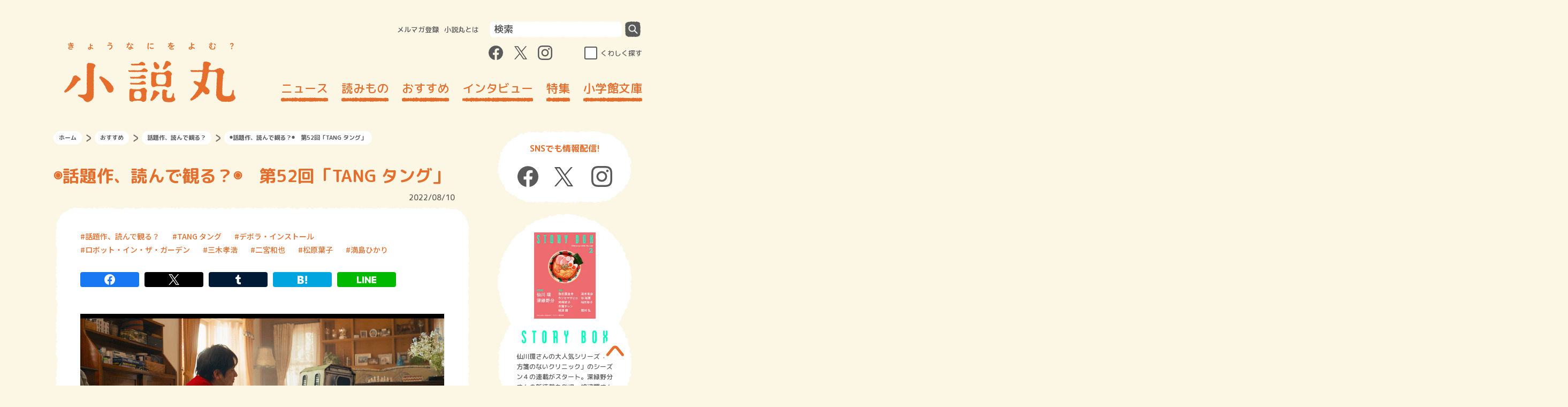

--- FILE ---
content_type: text/html; charset=UTF-8
request_url: https://shosetsu-maru.com/recommended/wadai/52
body_size: 50501
content:
<!DOCTYPE html>
<html dir="ltr" lang="ja" prefix="og: https://ogp.me/ns#">
<head>
  <meta charset="UTF-8">
  <meta name="viewport" content="width=device-width, initial-scale=1.0">
  <meta http-equiv="X-UA-Compatible" content="ie=edge">
  <meta name="format-detection" content="telephone=no">
  <link rel="shortcut icon" href="https://shosetsu-maru.com/wp-content/themes/shosetsu-maru/favicon.ico">
  <link rel="icon" type="image/png" href="https://shosetsu-maru.com/wp-content/themes/shosetsu-maru/android-touch-icon.png" sizes="180x180">
  <link rel="apple-touch-icon" type="image/png" href="https://shosetsu-maru.com/wp-content/themes/shosetsu-maru/apple-touch-icon.png" sizes="180x180">
  

  <!-- Google Tag Manager -->
  <script>(function(w,d,s,l,i){w[l]=w[l]||[];w[l].push({'gtm.start':
        new Date().getTime(),event:'gtm.js'});var f=d.getElementsByTagName(s)[0],
      j=d.createElement(s),dl=l!='dataLayer'?'&l='+l:'';j.async=true;j.src=
      'https://www.googletagmanager.com/gtm.js?id='+i+dl;f.parentNode.insertBefore(j,f);
    })(window,document,'script','dataLayer','GTM-5V84ZMX');</script>
  <!-- End Google Tag Manager -->

  <!-- Google Discover 画像サイズ -->
  <meta name="robots" content="max-image-preview:large">


		<!-- All in One SEO 4.6.3 - aioseo.com -->
		<title>◉話題作、読んで観る？◉ 第52回「TANG タング」 | 小説丸</title>
		<meta name="description" content=" 2016年のベルリン国際映画祭にて「映画化したい一冊」として紹介された、英国の作家デボラ・インストールの処女作『ロボット・イン・ザ・ガーデン』の映画化。池井戸潤原作の映画『アキラとあきら』が8月26日（金）から公開される三木孝浩監督が、大人になりきれずにいる30代の男性とポンコツロボットとのおかしなロードムービーとし" />
		<meta name="robots" content="max-image-preview:large" />
		<link rel="canonical" href="https://shosetsu-maru.com/recommended/wadai/52" />
		<meta name="generator" content="All in One SEO (AIOSEO) 4.6.3" />
		<meta property="og:locale" content="ja_JP" />
		<meta property="og:site_name" content="小説丸 | 小学館の小説ポータルサイト" />
		<meta property="og:type" content="article" />
		<meta property="og:title" content="◉話題作、読んで観る？◉ 第52回「TANG タング」 | 小説丸" />
		<meta property="og:description" content=" 2016年のベルリン国際映画祭にて「映画化したい一冊」として紹介された、英国の作家デボラ・インストールの処女作『ロボット・イン・ザ・ガーデン』の映画化。池井戸潤原作の映画『アキラとあきら』が8月26日（金）から公開される三木孝浩監督が、大人になりきれずにいる30代の男性とポンコツロボットとのおかしなロードムービーとし" />
		<meta property="og:url" content="https://shosetsu-maru.com/recommended/wadai/52" />
		<meta property="og:image" content="https://shosetsu-maru.com/wp-content/uploads/2022/07/yondemiru52.png" />
		<meta property="og:image:secure_url" content="https://shosetsu-maru.com/wp-content/uploads/2022/07/yondemiru52.png" />
		<meta property="og:image:width" content="1000" />
		<meta property="og:image:height" content="525" />
		<meta property="article:published_time" content="2022-08-10T01:50:00+00:00" />
		<meta property="article:modified_time" content="2022-07-26T02:51:51+00:00" />
		<meta name="twitter:card" content="summary_large_image" />
		<meta name="twitter:title" content="◉話題作、読んで観る？◉ 第52回「TANG タング」 | 小説丸" />
		<meta name="twitter:description" content=" 2016年のベルリン国際映画祭にて「映画化したい一冊」として紹介された、英国の作家デボラ・インストールの処女作『ロボット・イン・ザ・ガーデン』の映画化。池井戸潤原作の映画『アキラとあきら』が8月26日（金）から公開される三木孝浩監督が、大人になりきれずにいる30代の男性とポンコツロボットとのおかしなロードムービーとし" />
		<meta name="twitter:image" content="https://shosetsu-maru.com/wp-content/uploads/2022/07/yondemiru52.png" />
		<script type="application/ld+json" class="aioseo-schema">
			{"@context":"https:\/\/schema.org","@graph":[{"@type":"BlogPosting","@id":"https:\/\/shosetsu-maru.com\/recommended\/wadai\/52#blogposting","name":"\u25c9\u8a71\u984c\u4f5c\u3001\u8aad\u3093\u3067\u89b3\u308b\uff1f\u25c9 \u7b2c52\u56de\u300cTANG \u30bf\u30f3\u30b0\u300d | \u5c0f\u8aac\u4e38","headline":"\u25c9\u8a71\u984c\u4f5c\u3001\u8aad\u3093\u3067\u89b3\u308b\uff1f\u25c9\u3000\u7b2c52\u56de\u300cTANG \u30bf\u30f3\u30b0\u300d","author":{"@id":"https:\/\/shosetsu-maru.com\/author\/oki-pin1pin1#author"},"publisher":{"@id":"https:\/\/shosetsu-maru.com\/#organization"},"image":{"@type":"ImageObject","url":"https:\/\/shosetsu-maru.com\/wp-content\/uploads\/2022\/07\/yondemiru52.png","width":1000,"height":525,"caption":"\u25c9\u8a71\u984c\u4f5c\u3001\u8aad\u3093\u3067\u89b3\u308b\uff1f\u25c9\u3000\u7b2c52\u56de\u300cTANG \u30bf\u30f3\u30b0\u300d"},"datePublished":"2022-08-10T10:50:00+09:00","dateModified":"2022-07-26T11:51:51+09:00","inLanguage":"ja","mainEntityOfPage":{"@id":"https:\/\/shosetsu-maru.com\/recommended\/wadai\/52#webpage"},"isPartOf":{"@id":"https:\/\/shosetsu-maru.com\/recommended\/wadai\/52#webpage"},"articleSection":"\u8a71\u984c\u4f5c\u3001\u8aad\u3093\u3067\u89b3\u308b\uff1f, TANG \u30bf\u30f3\u30b0, \u30c7\u30dc\u30e9\u30fb\u30a4\u30f3\u30b9\u30c8\u30fc\u30eb, \u30ed\u30dc\u30c3\u30c8\u30fb\u30a4\u30f3\u30fb\u30b6\u30fb\u30ac\u30fc\u30c7\u30f3, \u4e09\u6728\u5b5d\u6d69, \u4e8c\u5bae\u548c\u4e5f, \u677e\u539f\u8449\u5b50, \u6e80\u5cf6\u3072\u304b\u308a"},{"@type":"BreadcrumbList","@id":"https:\/\/shosetsu-maru.com\/recommended\/wadai\/52#breadcrumblist","itemListElement":[{"@type":"ListItem","@id":"https:\/\/shosetsu-maru.com\/#listItem","position":1,"name":"Home","item":"https:\/\/shosetsu-maru.com\/","nextItem":"https:\/\/shosetsu-maru.com\/recommended\/wadai\/52#listItem"},{"@type":"ListItem","@id":"https:\/\/shosetsu-maru.com\/recommended\/wadai\/52#listItem","position":2,"name":"\u25c9\u8a71\u984c\u4f5c\u3001\u8aad\u3093\u3067\u89b3\u308b\uff1f\u25c9\u3000\u7b2c52\u56de\u300cTANG \u30bf\u30f3\u30b0\u300d","previousItem":"https:\/\/shosetsu-maru.com\/#listItem"}]},{"@type":"Organization","@id":"https:\/\/shosetsu-maru.com\/#organization","name":"\u5c0f\u8aac\u4e38","url":"https:\/\/shosetsu-maru.com\/"},{"@type":"Person","@id":"https:\/\/shosetsu-maru.com\/author\/oki-pin1pin1#author","url":"https:\/\/shosetsu-maru.com\/author\/oki-pin1pin1","name":"oki.pin1pin1","image":{"@type":"ImageObject","@id":"https:\/\/shosetsu-maru.com\/recommended\/wadai\/52#authorImage","url":"https:\/\/secure.gravatar.com\/avatar\/e03eaac4aad2aaeeb5bf481ba9494f12?s=96&d=mm&r=g","width":96,"height":96,"caption":"oki.pin1pin1"}},{"@type":"WebPage","@id":"https:\/\/shosetsu-maru.com\/recommended\/wadai\/52#webpage","url":"https:\/\/shosetsu-maru.com\/recommended\/wadai\/52","name":"\u25c9\u8a71\u984c\u4f5c\u3001\u8aad\u3093\u3067\u89b3\u308b\uff1f\u25c9 \u7b2c52\u56de\u300cTANG \u30bf\u30f3\u30b0\u300d | \u5c0f\u8aac\u4e38","description":"2016\u5e74\u306e\u30d9\u30eb\u30ea\u30f3\u56fd\u969b\u6620\u753b\u796d\u306b\u3066\u300c\u6620\u753b\u5316\u3057\u305f\u3044\u4e00\u518a\u300d\u3068\u3057\u3066\u7d39\u4ecb\u3055\u308c\u305f\u3001\u82f1\u56fd\u306e\u4f5c\u5bb6\u30c7\u30dc\u30e9\u30fb\u30a4\u30f3\u30b9\u30c8\u30fc\u30eb\u306e\u51e6\u5973\u4f5c\u300e\u30ed\u30dc\u30c3\u30c8\u30fb\u30a4\u30f3\u30fb\u30b6\u30fb\u30ac\u30fc\u30c7\u30f3\u300f\u306e\u6620\u753b\u5316\u3002\u6c60\u4e95\u6238\u6f64\u539f\u4f5c\u306e\u6620\u753b\u300e\u30a2\u30ad\u30e9\u3068\u3042\u304d\u3089\u300f\u304c8\u670826\u65e5\uff08\u91d1\uff09\u304b\u3089\u516c\u958b\u3055\u308c\u308b\u4e09\u6728\u5b5d\u6d69\u76e3\u7763\u304c\u3001\u5927\u4eba\u306b\u306a\u308a\u304d\u308c\u305a\u306b\u3044\u308b30\u4ee3\u306e\u7537\u6027\u3068\u30dd\u30f3\u30b3\u30c4\u30ed\u30dc\u30c3\u30c8\u3068\u306e\u304a\u304b\u3057\u306a\u30ed\u30fc\u30c9\u30e0\u30fc\u30d3\u30fc\u3068\u3057","inLanguage":"ja","isPartOf":{"@id":"https:\/\/shosetsu-maru.com\/#website"},"breadcrumb":{"@id":"https:\/\/shosetsu-maru.com\/recommended\/wadai\/52#breadcrumblist"},"author":{"@id":"https:\/\/shosetsu-maru.com\/author\/oki-pin1pin1#author"},"creator":{"@id":"https:\/\/shosetsu-maru.com\/author\/oki-pin1pin1#author"},"image":{"@type":"ImageObject","url":"https:\/\/shosetsu-maru.com\/wp-content\/uploads\/2022\/07\/yondemiru52.png","@id":"https:\/\/shosetsu-maru.com\/recommended\/wadai\/52\/#mainImage","width":1000,"height":525,"caption":"\u25c9\u8a71\u984c\u4f5c\u3001\u8aad\u3093\u3067\u89b3\u308b\uff1f\u25c9\u3000\u7b2c52\u56de\u300cTANG \u30bf\u30f3\u30b0\u300d"},"primaryImageOfPage":{"@id":"https:\/\/shosetsu-maru.com\/recommended\/wadai\/52#mainImage"},"datePublished":"2022-08-10T10:50:00+09:00","dateModified":"2022-07-26T11:51:51+09:00"},{"@type":"WebSite","@id":"https:\/\/shosetsu-maru.com\/#website","url":"https:\/\/shosetsu-maru.com\/","name":"\u5c0f\u8aac\u4e38","description":"\u5c0f\u5b66\u9928\u306e\u5c0f\u8aac\u30dd\u30fc\u30bf\u30eb\u30b5\u30a4\u30c8","inLanguage":"ja","publisher":{"@id":"https:\/\/shosetsu-maru.com\/#organization"}}]}
		</script>
		<!-- All in One SEO -->

<script type="text/javascript">
/* <![CDATA[ */
window._wpemojiSettings = {"baseUrl":"https:\/\/s.w.org\/images\/core\/emoji\/15.0.3\/72x72\/","ext":".png","svgUrl":"https:\/\/s.w.org\/images\/core\/emoji\/15.0.3\/svg\/","svgExt":".svg","source":{"concatemoji":"https:\/\/shosetsu-maru.com\/wp-includes\/js\/wp-emoji-release.min.js?ver=6.5.3"}};
/*! This file is auto-generated */
!function(i,n){var o,s,e;function c(e){try{var t={supportTests:e,timestamp:(new Date).valueOf()};sessionStorage.setItem(o,JSON.stringify(t))}catch(e){}}function p(e,t,n){e.clearRect(0,0,e.canvas.width,e.canvas.height),e.fillText(t,0,0);var t=new Uint32Array(e.getImageData(0,0,e.canvas.width,e.canvas.height).data),r=(e.clearRect(0,0,e.canvas.width,e.canvas.height),e.fillText(n,0,0),new Uint32Array(e.getImageData(0,0,e.canvas.width,e.canvas.height).data));return t.every(function(e,t){return e===r[t]})}function u(e,t,n){switch(t){case"flag":return n(e,"\ud83c\udff3\ufe0f\u200d\u26a7\ufe0f","\ud83c\udff3\ufe0f\u200b\u26a7\ufe0f")?!1:!n(e,"\ud83c\uddfa\ud83c\uddf3","\ud83c\uddfa\u200b\ud83c\uddf3")&&!n(e,"\ud83c\udff4\udb40\udc67\udb40\udc62\udb40\udc65\udb40\udc6e\udb40\udc67\udb40\udc7f","\ud83c\udff4\u200b\udb40\udc67\u200b\udb40\udc62\u200b\udb40\udc65\u200b\udb40\udc6e\u200b\udb40\udc67\u200b\udb40\udc7f");case"emoji":return!n(e,"\ud83d\udc26\u200d\u2b1b","\ud83d\udc26\u200b\u2b1b")}return!1}function f(e,t,n){var r="undefined"!=typeof WorkerGlobalScope&&self instanceof WorkerGlobalScope?new OffscreenCanvas(300,150):i.createElement("canvas"),a=r.getContext("2d",{willReadFrequently:!0}),o=(a.textBaseline="top",a.font="600 32px Arial",{});return e.forEach(function(e){o[e]=t(a,e,n)}),o}function t(e){var t=i.createElement("script");t.src=e,t.defer=!0,i.head.appendChild(t)}"undefined"!=typeof Promise&&(o="wpEmojiSettingsSupports",s=["flag","emoji"],n.supports={everything:!0,everythingExceptFlag:!0},e=new Promise(function(e){i.addEventListener("DOMContentLoaded",e,{once:!0})}),new Promise(function(t){var n=function(){try{var e=JSON.parse(sessionStorage.getItem(o));if("object"==typeof e&&"number"==typeof e.timestamp&&(new Date).valueOf()<e.timestamp+604800&&"object"==typeof e.supportTests)return e.supportTests}catch(e){}return null}();if(!n){if("undefined"!=typeof Worker&&"undefined"!=typeof OffscreenCanvas&&"undefined"!=typeof URL&&URL.createObjectURL&&"undefined"!=typeof Blob)try{var e="postMessage("+f.toString()+"("+[JSON.stringify(s),u.toString(),p.toString()].join(",")+"));",r=new Blob([e],{type:"text/javascript"}),a=new Worker(URL.createObjectURL(r),{name:"wpTestEmojiSupports"});return void(a.onmessage=function(e){c(n=e.data),a.terminate(),t(n)})}catch(e){}c(n=f(s,u,p))}t(n)}).then(function(e){for(var t in e)n.supports[t]=e[t],n.supports.everything=n.supports.everything&&n.supports[t],"flag"!==t&&(n.supports.everythingExceptFlag=n.supports.everythingExceptFlag&&n.supports[t]);n.supports.everythingExceptFlag=n.supports.everythingExceptFlag&&!n.supports.flag,n.DOMReady=!1,n.readyCallback=function(){n.DOMReady=!0}}).then(function(){return e}).then(function(){var e;n.supports.everything||(n.readyCallback(),(e=n.source||{}).concatemoji?t(e.concatemoji):e.wpemoji&&e.twemoji&&(t(e.twemoji),t(e.wpemoji)))}))}((window,document),window._wpemojiSettings);
/* ]]> */
</script>
<style id='wp-emoji-styles-inline-css' type='text/css'>

	img.wp-smiley, img.emoji {
		display: inline !important;
		border: none !important;
		box-shadow: none !important;
		height: 1em !important;
		width: 1em !important;
		margin: 0 0.07em !important;
		vertical-align: -0.1em !important;
		background: none !important;
		padding: 0 !important;
	}
</style>
<link rel='stylesheet' id='wp-block-library-css' href='https://shosetsu-maru.com/wp-includes/css/dist/block-library/style.min.css?ver=6.5.3' type='text/css' media='all' />
<style id='classic-theme-styles-inline-css' type='text/css'>
/*! This file is auto-generated */
.wp-block-button__link{color:#fff;background-color:#32373c;border-radius:9999px;box-shadow:none;text-decoration:none;padding:calc(.667em + 2px) calc(1.333em + 2px);font-size:1.125em}.wp-block-file__button{background:#32373c;color:#fff;text-decoration:none}
</style>
<style id='global-styles-inline-css' type='text/css'>
body{--wp--preset--color--black: #000000;--wp--preset--color--cyan-bluish-gray: #abb8c3;--wp--preset--color--white: #ffffff;--wp--preset--color--pale-pink: #f78da7;--wp--preset--color--vivid-red: #cf2e2e;--wp--preset--color--luminous-vivid-orange: #ff6900;--wp--preset--color--luminous-vivid-amber: #fcb900;--wp--preset--color--light-green-cyan: #7bdcb5;--wp--preset--color--vivid-green-cyan: #00d084;--wp--preset--color--pale-cyan-blue: #8ed1fc;--wp--preset--color--vivid-cyan-blue: #0693e3;--wp--preset--color--vivid-purple: #9b51e0;--wp--preset--gradient--vivid-cyan-blue-to-vivid-purple: linear-gradient(135deg,rgba(6,147,227,1) 0%,rgb(155,81,224) 100%);--wp--preset--gradient--light-green-cyan-to-vivid-green-cyan: linear-gradient(135deg,rgb(122,220,180) 0%,rgb(0,208,130) 100%);--wp--preset--gradient--luminous-vivid-amber-to-luminous-vivid-orange: linear-gradient(135deg,rgba(252,185,0,1) 0%,rgba(255,105,0,1) 100%);--wp--preset--gradient--luminous-vivid-orange-to-vivid-red: linear-gradient(135deg,rgba(255,105,0,1) 0%,rgb(207,46,46) 100%);--wp--preset--gradient--very-light-gray-to-cyan-bluish-gray: linear-gradient(135deg,rgb(238,238,238) 0%,rgb(169,184,195) 100%);--wp--preset--gradient--cool-to-warm-spectrum: linear-gradient(135deg,rgb(74,234,220) 0%,rgb(151,120,209) 20%,rgb(207,42,186) 40%,rgb(238,44,130) 60%,rgb(251,105,98) 80%,rgb(254,248,76) 100%);--wp--preset--gradient--blush-light-purple: linear-gradient(135deg,rgb(255,206,236) 0%,rgb(152,150,240) 100%);--wp--preset--gradient--blush-bordeaux: linear-gradient(135deg,rgb(254,205,165) 0%,rgb(254,45,45) 50%,rgb(107,0,62) 100%);--wp--preset--gradient--luminous-dusk: linear-gradient(135deg,rgb(255,203,112) 0%,rgb(199,81,192) 50%,rgb(65,88,208) 100%);--wp--preset--gradient--pale-ocean: linear-gradient(135deg,rgb(255,245,203) 0%,rgb(182,227,212) 50%,rgb(51,167,181) 100%);--wp--preset--gradient--electric-grass: linear-gradient(135deg,rgb(202,248,128) 0%,rgb(113,206,126) 100%);--wp--preset--gradient--midnight: linear-gradient(135deg,rgb(2,3,129) 0%,rgb(40,116,252) 100%);--wp--preset--font-size--small: 13px;--wp--preset--font-size--medium: 20px;--wp--preset--font-size--large: 36px;--wp--preset--font-size--x-large: 42px;--wp--preset--spacing--20: 0.44rem;--wp--preset--spacing--30: 0.67rem;--wp--preset--spacing--40: 1rem;--wp--preset--spacing--50: 1.5rem;--wp--preset--spacing--60: 2.25rem;--wp--preset--spacing--70: 3.38rem;--wp--preset--spacing--80: 5.06rem;--wp--preset--shadow--natural: 6px 6px 9px rgba(0, 0, 0, 0.2);--wp--preset--shadow--deep: 12px 12px 50px rgba(0, 0, 0, 0.4);--wp--preset--shadow--sharp: 6px 6px 0px rgba(0, 0, 0, 0.2);--wp--preset--shadow--outlined: 6px 6px 0px -3px rgba(255, 255, 255, 1), 6px 6px rgba(0, 0, 0, 1);--wp--preset--shadow--crisp: 6px 6px 0px rgba(0, 0, 0, 1);}:where(.is-layout-flex){gap: 0.5em;}:where(.is-layout-grid){gap: 0.5em;}body .is-layout-flex{display: flex;}body .is-layout-flex{flex-wrap: wrap;align-items: center;}body .is-layout-flex > *{margin: 0;}body .is-layout-grid{display: grid;}body .is-layout-grid > *{margin: 0;}:where(.wp-block-columns.is-layout-flex){gap: 2em;}:where(.wp-block-columns.is-layout-grid){gap: 2em;}:where(.wp-block-post-template.is-layout-flex){gap: 1.25em;}:where(.wp-block-post-template.is-layout-grid){gap: 1.25em;}.has-black-color{color: var(--wp--preset--color--black) !important;}.has-cyan-bluish-gray-color{color: var(--wp--preset--color--cyan-bluish-gray) !important;}.has-white-color{color: var(--wp--preset--color--white) !important;}.has-pale-pink-color{color: var(--wp--preset--color--pale-pink) !important;}.has-vivid-red-color{color: var(--wp--preset--color--vivid-red) !important;}.has-luminous-vivid-orange-color{color: var(--wp--preset--color--luminous-vivid-orange) !important;}.has-luminous-vivid-amber-color{color: var(--wp--preset--color--luminous-vivid-amber) !important;}.has-light-green-cyan-color{color: var(--wp--preset--color--light-green-cyan) !important;}.has-vivid-green-cyan-color{color: var(--wp--preset--color--vivid-green-cyan) !important;}.has-pale-cyan-blue-color{color: var(--wp--preset--color--pale-cyan-blue) !important;}.has-vivid-cyan-blue-color{color: var(--wp--preset--color--vivid-cyan-blue) !important;}.has-vivid-purple-color{color: var(--wp--preset--color--vivid-purple) !important;}.has-black-background-color{background-color: var(--wp--preset--color--black) !important;}.has-cyan-bluish-gray-background-color{background-color: var(--wp--preset--color--cyan-bluish-gray) !important;}.has-white-background-color{background-color: var(--wp--preset--color--white) !important;}.has-pale-pink-background-color{background-color: var(--wp--preset--color--pale-pink) !important;}.has-vivid-red-background-color{background-color: var(--wp--preset--color--vivid-red) !important;}.has-luminous-vivid-orange-background-color{background-color: var(--wp--preset--color--luminous-vivid-orange) !important;}.has-luminous-vivid-amber-background-color{background-color: var(--wp--preset--color--luminous-vivid-amber) !important;}.has-light-green-cyan-background-color{background-color: var(--wp--preset--color--light-green-cyan) !important;}.has-vivid-green-cyan-background-color{background-color: var(--wp--preset--color--vivid-green-cyan) !important;}.has-pale-cyan-blue-background-color{background-color: var(--wp--preset--color--pale-cyan-blue) !important;}.has-vivid-cyan-blue-background-color{background-color: var(--wp--preset--color--vivid-cyan-blue) !important;}.has-vivid-purple-background-color{background-color: var(--wp--preset--color--vivid-purple) !important;}.has-black-border-color{border-color: var(--wp--preset--color--black) !important;}.has-cyan-bluish-gray-border-color{border-color: var(--wp--preset--color--cyan-bluish-gray) !important;}.has-white-border-color{border-color: var(--wp--preset--color--white) !important;}.has-pale-pink-border-color{border-color: var(--wp--preset--color--pale-pink) !important;}.has-vivid-red-border-color{border-color: var(--wp--preset--color--vivid-red) !important;}.has-luminous-vivid-orange-border-color{border-color: var(--wp--preset--color--luminous-vivid-orange) !important;}.has-luminous-vivid-amber-border-color{border-color: var(--wp--preset--color--luminous-vivid-amber) !important;}.has-light-green-cyan-border-color{border-color: var(--wp--preset--color--light-green-cyan) !important;}.has-vivid-green-cyan-border-color{border-color: var(--wp--preset--color--vivid-green-cyan) !important;}.has-pale-cyan-blue-border-color{border-color: var(--wp--preset--color--pale-cyan-blue) !important;}.has-vivid-cyan-blue-border-color{border-color: var(--wp--preset--color--vivid-cyan-blue) !important;}.has-vivid-purple-border-color{border-color: var(--wp--preset--color--vivid-purple) !important;}.has-vivid-cyan-blue-to-vivid-purple-gradient-background{background: var(--wp--preset--gradient--vivid-cyan-blue-to-vivid-purple) !important;}.has-light-green-cyan-to-vivid-green-cyan-gradient-background{background: var(--wp--preset--gradient--light-green-cyan-to-vivid-green-cyan) !important;}.has-luminous-vivid-amber-to-luminous-vivid-orange-gradient-background{background: var(--wp--preset--gradient--luminous-vivid-amber-to-luminous-vivid-orange) !important;}.has-luminous-vivid-orange-to-vivid-red-gradient-background{background: var(--wp--preset--gradient--luminous-vivid-orange-to-vivid-red) !important;}.has-very-light-gray-to-cyan-bluish-gray-gradient-background{background: var(--wp--preset--gradient--very-light-gray-to-cyan-bluish-gray) !important;}.has-cool-to-warm-spectrum-gradient-background{background: var(--wp--preset--gradient--cool-to-warm-spectrum) !important;}.has-blush-light-purple-gradient-background{background: var(--wp--preset--gradient--blush-light-purple) !important;}.has-blush-bordeaux-gradient-background{background: var(--wp--preset--gradient--blush-bordeaux) !important;}.has-luminous-dusk-gradient-background{background: var(--wp--preset--gradient--luminous-dusk) !important;}.has-pale-ocean-gradient-background{background: var(--wp--preset--gradient--pale-ocean) !important;}.has-electric-grass-gradient-background{background: var(--wp--preset--gradient--electric-grass) !important;}.has-midnight-gradient-background{background: var(--wp--preset--gradient--midnight) !important;}.has-small-font-size{font-size: var(--wp--preset--font-size--small) !important;}.has-medium-font-size{font-size: var(--wp--preset--font-size--medium) !important;}.has-large-font-size{font-size: var(--wp--preset--font-size--large) !important;}.has-x-large-font-size{font-size: var(--wp--preset--font-size--x-large) !important;}
.wp-block-navigation a:where(:not(.wp-element-button)){color: inherit;}
:where(.wp-block-post-template.is-layout-flex){gap: 1.25em;}:where(.wp-block-post-template.is-layout-grid){gap: 1.25em;}
:where(.wp-block-columns.is-layout-flex){gap: 2em;}:where(.wp-block-columns.is-layout-grid){gap: 2em;}
.wp-block-pullquote{font-size: 1.5em;line-height: 1.6;}
</style>
<link rel='stylesheet' id='font-awesome-css' href='https://shosetsu-maru.com/wp-content/plugins/arconix-shortcodes/includes/css/font-awesome.min.css?ver=4.6.3' type='text/css' media='all' />
<link rel='stylesheet' id='arconix-shortcodes-css' href='https://shosetsu-maru.com/wp-content/plugins/arconix-shortcodes/includes/css/arconix-shortcodes.min.css?ver=2.1.11' type='text/css' media='all' />
<link rel='stylesheet' id='css-swiper-css' href='https://shosetsu-maru.com/wp-content/themes/shosetsu-maru/assets/css/lib/swiper.min.css?ver=20220318102635' type='text/css' media='all' />
<link rel='stylesheet' id='shosetsumaru-css-style-css' href='https://shosetsu-maru.com/wp-content/themes/shosetsu-maru/assets/css/common.css?ver=20251128032323' type='text/css' media='all' />
<script type="text/javascript" src="https://shosetsu-maru.com/wp-includes/js/jquery/jquery.min.js?ver=3.7.1" id="jquery-core-js"></script>
<link rel="https://api.w.org/" href="https://shosetsu-maru.com/wp-json/" /><link rel="alternate" type="application/json" href="https://shosetsu-maru.com/wp-json/wp/v2/posts/61784" /><link rel="EditURI" type="application/rsd+xml" title="RSD" href="https://shosetsu-maru.com/xmlrpc.php?rsd" />
<link rel='shortlink' href='https://shosetsu-maru.com/?p=61784' />
<link rel="alternate" type="application/json+oembed" href="https://shosetsu-maru.com/wp-json/oembed/1.0/embed?url=https%3A%2F%2Fshosetsu-maru.com%2Frecommended%2Fwadai%2F52" />
<link rel="alternate" type="text/xml+oembed" href="https://shosetsu-maru.com/wp-json/oembed/1.0/embed?url=https%3A%2F%2Fshosetsu-maru.com%2Frecommended%2Fwadai%2F52&#038;format=xml" />
<script>document.createElement( "picture" );if(!window.HTMLPictureElement && document.addEventListener) {window.addEventListener("DOMContentLoaded", function() {var s = document.createElement("script");s.src = "https://shosetsu-maru.com/wp-content/plugins/webp-express/js/picturefill.min.js";document.body.appendChild(s);});}</script><!-- ## NXS/OG ## --><!-- ## NXSOGTAGS ## --><!-- ## NXS/OG ## -->


  <link href="https://fonts.googleapis.com/css2?family=M+PLUS+Rounded+1c:wght@500;700&display=swap" rel="stylesheet">

<link href="https://fonts.googleapis.com/css2?family=Noto+Sans+JP:wght@500&display=swap" rel="stylesheet">
  <script src="https://shosetsu-maru.com/wp-content/themes/shosetsu-maru/assets/js/lib/jquery-3.4.1.min.js"></script>
</head>
<body>
<!-- Google Tag Manager (noscript) -->
<noscript><iframe src="https://www.googletagmanager.com/ns.html?id=GTM-5V84ZMX"
                  height="0" width="0" style="display:none;visibility:hidden"></iframe></noscript>
<!-- End Google Tag Manager (noscript) -->
<svg class="svg-filter-base">
  <filter id="gizagiza2" filterUnits="userSpaceOnUse">
    <feTurbulence baseFrequency="0.2" numOctaves="2" type="fractalNoise" />
    <feDisplacementMap scale="5" xChannelSelector="R" in="SourceGraphic" in2="" />
  </filter>
</svg>
<header id="js-header" class="header">
  <div class="header__inner">
    <button class="header--sp_button visible-tabsp js-trigger-sp_menu-toggle">
      <span class="header--sp_menu_button_element"></span>
      <span class="header--sp_menu_button_element"></span>
      <span class="header--sp_menu_button_element"></span>
    </button>
          <div class="header__logo"><a href="https://shosetsu-maru.com"><img src="https://shosetsu-maru.com/wp-content/themes/shosetsu-maru/assets/images/logo.svg" alt="小説丸" width="320" height="112"></a></div>
        <button class="header--sp_search_button visible-tabsp js-trigger-sp_search_menu-toggle">
      <picture><source srcset="https://shosetsu-maru.com/wp-content/webp-express/webp-images/doc-root/wp-content/themes/shosetsu-maru/assets/images/search_icon.png.webp" type="image/webp"><img src="https://shosetsu-maru.com/wp-content/themes/shosetsu-maru/assets/images/search_icon.png" alt="検索する" class="webpexpress-processed"></picture>
      <span class="header--sp_search_button_element"></span>
      <span class="header--sp_search_button_element"></span>
    </button>
    <div class="header__nav">
      <div class="header__query">
        <nav class="header__query-menu">
          <ul>
            <li><a href="https://id.shogakukan.co.jp/services/shosetsu-maru">メルマガ登録</a></li>
            <li><a href="https://shosetsu-maru.com/about">小説丸とは</a></li>
          </ul>
        </nav>
        <form action="https://shosetsu-maru.com/" method="get" class="header__query-form">
  <input class="header__query-search-area" type="search" placeholder="検索" name="s">
  <button class="header__query-search-button" type="submit"></button>
</form>      </div>
      <div class="header__wrapper-sns-search">
        <ul class="header__sns-link-wrapper">
          <li>
            <a class="js-header__sns-link header__sns-icon_facebook" target="_blank" href="https://www.facebook.com/shosetsumaru/">
              <div class="header__sns-icon header__sns-icon_facebook--normal"></div>
              <div class="header__sns-icon header__sns-icon_facebook--hoverd"></div>
            </a>
          </li>
          <li>
            <a class="js-header__sns-link header__sns-icon_twitter" target="_blank" href="https://twitter.com/shosetsumaru">
              <div class="header__sns-icon header__sns-icon_twitter--normal"></div>
              <div class="header__sns-icon header__sns-icon_twitter--hoverd"></div>
            </a>
          </li>
          <li>
            <a class="js-header__sns-link header__sns-icon_instagram" target="_blank" href="https://www.instagram.com/shosetsumaru/">
              <div class="header__sns-icon header__sns-icon_instagram--normal"></div>
              <div class="header__sns-icon header__sns-icon_instagram--hoverd"></div>
            </a>
          </li>
        </ul>
        <div class="header__search-detail">
          <input class="header__search-detail-checkbox" type="checkbox" id="header__search-detail" autocomplete="off">
          <label class="header__search-detail-label" for="header__search-detail">くわしく探す</label>
        </div>
      </div>

      <div class="global_nav_wrapper">
        <div class="global_nav_scroll">
          <nav class="global_nav"><ul id="menu-%e3%83%98%e3%83%83%e3%83%80%e3%83%bc%e3%83%a1%e3%83%8b%e3%83%a5%e3%83%bc" class="menu"><li id="menu-item-11524" class="menu-item menu-item-type-post_type menu-item-object-page menu-item-11524"><a href="https://shosetsu-maru.com/news">ニュース</a></li>
<li id="menu-item-12924" class="menu-item menu-item-type-taxonomy menu-item-object-category menu-item-12924"><a href="https://shosetsu-maru.com/yomimono">読みもの</a></li>
<li id="menu-item-11884" class="menu-item menu-item-type-taxonomy menu-item-object-category current-post-ancestor menu-item-11884"><a href="https://shosetsu-maru.com/recommended">おすすめ</a></li>
<li id="menu-item-11526" class="menu-item menu-item-type-taxonomy menu-item-object-category menu-item-11526"><a href="https://shosetsu-maru.com/interviews">インタビュー</a></li>
<li id="menu-item-11527" class="menu-item menu-item-type-taxonomy menu-item-object-category menu-item-11527"><a href="https://shosetsu-maru.com/special">特集</a></li>
<li id="menu-item-55759" class="menu-item menu-item-type-post_type menu-item-object-page menu-item-55759"><a href="https://shosetsu-maru.com/shogakukan-bunko/">小学館文庫</a></li>
</ul></nav>          <ul class="global_nav_additional">
            <li><a href="https://shosetsu-maru.com/recent_release">刊行予定</a></li>
            <li><a href="https://shosetsu-maru.com/storybox">STORYBOX</a></li>
          </ul>
        </div>
      </div>
    </div>
  </div>
  <div class="header__search_detail">
    <div class="search_area visible-sp">
      <form action="https://shosetsu-maru.com/" method="get" class="header__query-form">
  <input class="header__query-search-area" type="search" placeholder="検索" name="s">
  <button class="header__query-search-button" type="submit"></button>
</form>    </div>
    <div class="search_word">
      <div class="search_word__list">
        <div class="search_word__list--title">カテゴリ・タグから探す</div>

        <ul class="search_word__list--item"><li id="menu-item-11648" class="menu-item menu-item-type-taxonomy menu-item-object-category menu-item-11648"><a href="https://shosetsu-maru.com/yomimono/essay">エッセイ</a></li>
<li id="menu-item-11649" class="menu-item menu-item-type-taxonomy menu-item-object-category menu-item-11649"><a href="https://shosetsu-maru.com/interviews/authors">著者インタビュー</a></li>
<li id="menu-item-11650" class="menu-item menu-item-type-taxonomy menu-item-object-category menu-item-11650"><a href="https://shosetsu-maru.com/yomimono/rensai">連載小説</a></li>
<li id="menu-item-11656" class="menu-item menu-item-type-taxonomy menu-item-object-category menu-item-11656"><a href="https://shosetsu-maru.com/interviews/authors/quilala_pickup">PickUPインタビュー</a></li>
<li id="menu-item-11657" class="menu-item menu-item-type-taxonomy menu-item-object-category menu-item-11657"><a href="https://shosetsu-maru.com/interviews">インタビュー</a></li>
</ul>      </div>

      <ul id="menu-%e3%83%95%e3%83%83%e3%82%bf%e3%83%bc%e3%83%a1%e3%83%8b%e3%83%a5%e3%83%bc%e3%83%bb%e3%81%8f%e3%82%8f%e3%81%97%e3%81%8f%e6%8e%a2%e3%81%99%e3%83%a2%e3%83%bc%e3%83%80%e3%83%ab%e3%83%a1%e3%83%8b%e3%83%a5" class="search_word__nav"><li><div class="search_word__nav--title"><a href="https://shosetsu-maru.com/yomimono">読みもの</a></div><ul class="search_word__nav--item"><li><a href="https://shosetsu-maru.com/yomimono/rensai">連載小説</a></li>
<li><a href="https://shosetsu-maru.com/yomimono/essay">エッセイ</a></li>
<li><a href="https://shosetsu-maru.com/yomimono/read_through">読みきり小説</a></li>
</ul></li>
<li><div class="search_word__nav--title"><a href="https://shosetsu-maru.com/recommended">おすすめ</a></div><ul class="search_word__nav--item"><li><a href="https://shosetsu-maru.com/recommended/meru_yomeru">「読メル幸せ」</a></li>
<li><a href="https://shosetsu-maru.com/recommended/ichioshi">今月のイチオシ本</a></li>
<li><a href="https://shosetsu-maru.com/recommended/wadai">話題作、読んで観る？</a></li>
<li><a href="https://shosetsu-maru.com/recommended/column_editors">編集者コラム</a></li>
<li><a href="https://shosetsu-maru.com/recommended/fbs_column">書店員コラム</a></li>
<li><a href="https://shosetsu-maru.com/recommended/lunch_books">今日のメシ本 昼ごはん</a></li>
</ul></li>
<li><div class="search_word__nav--title"><a href="https://shosetsu-maru.com/interviews">インタビュー</a></div><ul class="search_word__nav--item"><li><a href="https://shosetsu-maru.com/interviews/authors">著者インタビュー</a></li>
<li><a href="https://shosetsu-maru.com/interviews/translator">翻訳者は語る</a></li>
<li><a href="https://shosetsu-maru.com/interviews/watashinohon">連載「私の本」</a></li>
<li><a href="https://shosetsu-maru.com/interviews/oishinobaton">おいしいのバトン</a></li>
<li><a href="https://shosetsu-maru.com/interviews/monogatari">物語のつくりかた</a></li>
<li><a href="https://shosetsu-maru.com/interviews/booktalk">本と私</a></li>
</ul></li>
<li><div class="search_word__nav--title"><a href="https://shosetsu-maru.com/special">特集</a></div><ul class="search_word__nav--item"><li><a href="https://shosetsu-maru.com/pr/hatogeki/">佐藤正午『鳩の撃退法』</a></li>
</ul></li>
</ul>
      <ul class="search_word__nav_recent_release">
        <li><a class="search_word__nav--title" href="https://shosetsu-maru.com/shogakukan-bunko">小学館文庫</a></li>
      </ul>

      <ul class="search_word__nav_recent_release">
        <li><a class="search_word__nav--title" href="https://shosetsu-maru.com/recent_release">刊行予定</a></li>
      </ul>

      <ul>
        <li><a class="search_word__nav--title" href="https://shosetsu-maru.com/storybox">STORYBOX</a></li>
      </ul>

    </div>
    <div class="query_area visible-sp">
        <ul class="query_area__menu">
          <li><a href="https://id.shogakukan.co.jp/services/shosetsu-maru">メルマガ登録</a></li>
          <li><a href="https://shosetsu-maru.com/about">小説丸とは</a></li>
        </ul>
        <ul class="query_area__sns">
          <li>
            <a class="js-header__sns-link header__sns-icon_facebook" target="_blank" href="https://www.facebook.com/shosetsumaru/">
              <div class="header__sns-icon header__sns-icon_facebook--normal"></div>
              <div class="header__sns-icon header__sns-icon_facebook--hoverd"></div>
            </a>
          </li>
          <li>
            <a class="js-header__sns-link header__sns-icon_twitter" target="_blank" href="https://twitter.com/shosetsumaru">
              <div class="header__sns-icon header__sns-icon_twitter--normal"></div>
              <div class="header__sns-icon header__sns-icon_twitter--hoverd"></div>
            </a>
          </li>
          <li>
            <a class="js-header__sns-link header__sns-icon_instagram" target="_blank" href="https://www.instagram.com/shosetsumaru/">
              <div class="header__sns-icon header__sns-icon_instagram--normal"></div>
              <div class="header__sns-icon header__sns-icon_instagram--hoverd"></div>
            </a>
          </li>
        </ul>
    </div>
  </div>
</header>
<div class="header__overlay"></div><div id="main">
  <div class="excursion_area">
    <main class="excursion_area--left">
      <section class="contents_section post_content post_content--single">
          <div class="breadcrumb_area">
      <ul class="breadcrumb_area__list">
        <li class="breadcrumb_area__list-item"><a href="/" class="breadcrumb_area__list-background">ホーム</a></li>
                        <li class="breadcrumb_area__list-item"><a href="https://shosetsu-maru.com/recommended" class="breadcrumb_area__list-background">おすすめ</a></li>
                              <li class="breadcrumb_area__list-item"><a href="https://shosetsu-maru.com/recommended/wadai" class="breadcrumb_area__list-background">話題作、読んで観る？</a></li>
                      <li class="breadcrumb_area__list-item breadcrumb_area__list-item-pagetitle"><span class="breadcrumb_area__list-background">◉話題作、読んで観る？◉　第52回「TANG タング」</span></li>
      </ul>
    </div>
        <h1 class="contents_section__title post_content__title">◉話題作、読んで観る？◉　第52回「TANG タング」</h1>
        <time class="post_content__published-time" datetime="2022-08-10T10:50:00+09:00">2022/08/10</time>
        <div class="post_content__body">
          <ul class="post_content__body--tag">
                        <li class="post_content__body--tag-item"><a href="https://shosetsu-maru.com/recommended/wadai">話題作、読んで観る？</a></li>
                        <li class="post_content__body--tag-item"><a href="https://shosetsu-maru.com/tag/tang-%e3%82%bf%e3%83%b3%e3%82%b0">TANG タング</a></li>
                        <li class="post_content__body--tag-item"><a href="https://shosetsu-maru.com/tag/%e3%83%87%e3%83%9c%e3%83%a9%e3%83%bb%e3%82%a4%e3%83%b3%e3%82%b9%e3%83%88%e3%83%bc%e3%83%ab">デボラ・インストール</a></li>
                        <li class="post_content__body--tag-item"><a href="https://shosetsu-maru.com/tag/%e3%83%ad%e3%83%9c%e3%83%83%e3%83%88%e3%83%bb%e3%82%a4%e3%83%b3%e3%83%bb%e3%82%b6%e3%83%bb%e3%82%ac%e3%83%bc%e3%83%87%e3%83%b3">ロボット・イン・ザ・ガーデン</a></li>
                        <li class="post_content__body--tag-item"><a href="https://shosetsu-maru.com/tag/%e4%b8%89%e6%9c%a8%e5%ad%9d%e6%b5%a9">三木孝浩</a></li>
                        <li class="post_content__body--tag-item"><a href="https://shosetsu-maru.com/tag/%e4%ba%8c%e5%ae%ae%e5%92%8c%e4%b9%9f">二宮和也</a></li>
                        <li class="post_content__body--tag-item"><a href="https://shosetsu-maru.com/tag/%e6%9d%be%e5%8e%9f%e8%91%89%e5%ad%90">松原葉子</a></li>
                        <li class="post_content__body--tag-item"><a href="https://shosetsu-maru.com/tag/%e6%ba%80%e5%b3%b6%e3%81%b2%e3%81%8b%e3%82%8a">満島ひかり</a></li>
                      </ul>
          <ul class="post_content__body--sns">
            <li><a class="post_content__body--sns-icon sns-btn--facebook" href="https://www.facebook.com/share.php?u=https%3A%2F%2Fshosetsu-maru.com%2Frecommended%2Fwadai%2F52" target="_blank"></a></li>
            <li><a class="post_content__body--sns-icon sns-btn--twitter" href="https://twitter.com/share?url=https%3A%2F%2Fshosetsu-maru.com%2Frecommended%2Fwadai%2F52&#038;text=%E2%97%89%E8%A9%B1%E9%A1%8C%E4%BD%9C%E3%80%81%E8%AA%AD%E3%82%93%E3%81%A7%E8%A6%B3%E3%82%8B%EF%BC%9F%E2%97%89%E3%80%80%E7%AC%AC52%E5%9B%9E%E3%80%8CTANG+%E3%82%BF%E3%83%B3%E3%82%B0%E3%80%8D" target="_blank"></a></li>
            <li><a class="post_content__body--sns-icon sns-btn--tumblr" href="https://www.tumblr.com/widgets/share/tool?canonicalUrl=https%3A%2F%2Fshosetsu-maru.com%2Frecommended%2Fwadai%2F52" target="_blank"></a></li>
            <li><a class="post_content__body--sns-icon sns-btn--hatena" href="http://b.hatena.ne.jp/add?&#038;url=https%3A%2F%2Fshosetsu-maru.com%2Frecommended%2Fwadai%2F52" target="_blank"></a></li>
            <li><a class="post_content__body--sns-icon sns-btn--line" href="https://line.me/R/msg/text/?%E2%97%89%E8%A9%B1%E9%A1%8C%E4%BD%9C%E3%80%81%E8%AA%AD%E3%82%93%E3%81%A7%E8%A6%B3%E3%82%8B%EF%BC%9F%E2%97%89%E3%80%80%E7%AC%AC52%E5%9B%9E%E3%80%8CTANG+%E3%82%BF%E3%83%B3%E3%82%B0%E3%80%8Dhttps%3A%2F%2Fshosetsu-maru.com%2Frecommended%2Fwadai%2F52" target="_blank"></a></li>
          </ul>
          <article class="post_content__body--main">
            <div class="post_content__body--main-article">
                            
<div class="wp-block-image"><figure class="aligncenter size-large"><picture><source srcset="https://shosetsu-maru.com/wp-content/webp-express/webp-images/doc-root/wp-content/uploads/2022/07/yondemiru52.png.webp 1000w, https://shosetsu-maru.com/wp-content/webp-express/webp-images/doc-root/wp-content/uploads/2022/07/yondemiru52-300x158.png.webp 300w, https://shosetsu-maru.com/wp-content/webp-express/webp-images/doc-root/wp-content/uploads/2022/07/yondemiru52-768x403.png.webp 768w, https://shosetsu-maru.com/wp-content/webp-express/webp-images/doc-root/wp-content/uploads/2022/07/yondemiru52-381x200.png.webp 381w, https://shosetsu-maru.com/wp-content/webp-express/webp-images/doc-root/wp-content/uploads/2022/07/yondemiru52-600x315.png.webp 600w" sizes="(max-width: 1000px) 100vw, 1000px" type="image/webp"><img decoding="async" width="1000" height="525" loading="lazy" src="https://shosetsu-maru.com/wp-content/uploads/2022/07/yondemiru52.png" alt="◉話題作、読んで観る？◉　第52回「TANG タング」" class="wp-image-61783 webpexpress-processed" srcset="https://shosetsu-maru.com/wp-content/uploads/2022/07/yondemiru52.png 1000w, https://shosetsu-maru.com/wp-content/uploads/2022/07/yondemiru52-300x158.png 300w, https://shosetsu-maru.com/wp-content/uploads/2022/07/yondemiru52-768x403.png 768w, https://shosetsu-maru.com/wp-content/uploads/2022/07/yondemiru52-381x200.png 381w, https://shosetsu-maru.com/wp-content/uploads/2022/07/yondemiru52-600x315.png 600w" sizes="(max-width: 1000px) 100vw, 1000px"></picture></figure></div>


<div class="adjust-line-height"><span style="font-size: 14px;">監督＝三木孝浩｜脚本＝金子ありさ｜音楽＝服部隆之｜出演＝二宮和也／満島ひかり／市川実日子／小手伸也／奈緒／京本大我（SixTONES）／山内健司・濱家隆一（かまいたち）／野間口徹／利重剛／景井ひな／武田鉄矢／配給＝ワーナー・ブラザース<br></span><strong>８月11日（木・祝）全国ロードショー<br><a class="more-details-button" href="https://wwws.warnerbros.co.jp/tang-movie/" target="_blank" rel="noopener noreferrer">映画オフィシャルサイト</a></strong></div>


<hr class="wp-block-separator"/>



<p>　2016年のベルリン国際映画祭にて「映画化したい一冊」として紹介された、英国の作家デボラ・インストールの処女作『ロボット・イン・ザ・ガーデン』の映画化。池井戸潤原作の映画『アキラとあきら』が８月26日（金）から公開される三木孝浩監督が、大人になりきれずにいる30代の男性とポンコツロボットとのおかしなロードムービーとして撮り上げている。</p>



<p>　健（二宮和也）は以前は研修医だったが、仕事上のミスが原因で自信を失い、ニート状態を続けていた。法廷弁護士である妻の絵美（満島ひかり）からは、小言を言われる毎日だった。</p>



<p>　そんな健夫婦の家に、薄汚れた一台のロボットが迷い込む。「タング」と自称するロボットの処分もできずにいる健に、絵美は業を煮やして離婚を宣言。仕方なく健はタングを連れ、所有者を探す旅へと向かう。</p>



<p>　何をやってもダメな主人公と欠陥を抱えたロボットの組み合わせといえば、『ドラえもん』が思い浮かぶが、タングは主人公の窮地を救うような便利グッズを提供することはできない。主人公とロボットが利害関係では結ばれていないところが、本作の面白さとなっている。</p>



<p>　好奇心旺盛なくせに、すぐに駄々をこねるタングは、人間の幼児そのもの。「ポンコツ」呼ばわりすると、蒸気を出して怒り出す。そんなタングの世話を焼くことで、健は次第に思いやりを身につけ、寛容性のある大人へと成長していく。</p>



<p>　大ヒットした３Ｄアニメ『STAND BY ME ドラえもん』などを手掛けたＶＦＸプロダクション「白組」による、タングの豊かな表情が楽しい。目の部分の点滅で、喜怒哀楽が細やかに表現されている。健だけでなく、タングもまた旅を通じて経験値を増やし、父親代わりとなる健の心情を少しずつ理解することに。人とロボットが共に成長していく過程が心地よい。</p>



<p>　社会に出て、結婚しても、人はすぐには大人にはなれない。むしろ、つまずくことのほうが多いだろう。試行錯誤しながら、相手との関係性を築き、一歩ずつ成長していくしかない。その点に関しては、人間もロボットも違いはないように思う。スマートさからはかけ離れているタングだが、この小さな相棒はとても大切なことを教えてくれる。</p>


<div class="image--no_margin">
<p style="text-align: center;"><span>原作はコレ☟</span></p>
<p><a href="https://www.shogakukan.co.jp/pr/robot/" target="_blank" rel="noopener noreferrer"><picture><source srcset="https://shosetsu-maru.com/wp-content/webp-express/webp-images/doc-root/wp-content/uploads/2021/04/RIG.png.webp 200w, https://shosetsu-maru.com/wp-content/webp-express/webp-images/doc-root/wp-content/uploads/2021/04/RIG-138x200.png.webp 138w" sizes="(max-width: 150px) 100vw, 150px" type="image/webp"><img decoding="async" loading="lazy" src="https://shosetsu-maru.com/wp-content/uploads/2021/04/RIG.png" alt="ロボット・イン・ザ・ガーデン" width="150" height="218" class="aligncenter wp-image-33076 webpexpress-processed" srcset="https://shosetsu-maru.com/wp-content/uploads/2021/04/RIG.png 200w, https://shosetsu-maru.com/wp-content/uploads/2021/04/RIG-138x200.png 138w" sizes="(max-width: 150px) 100vw, 150px"></picture></a></p>
<p style="text-align: center;"><span style="color: #808080;">『ロボット・イン・ザ・ガーデン』<br /></span><span style="color: #808080;">デボラ・インストール／著<br />松原葉子／訳</span><br /><span style="color: #808080; font-size: 14px;">小学館文庫</span></p>
<div class="affiliate__buttn_area">
<div class="affiliate__button affiliate__button--amazon" style="text-align: center;"><a href="https://www.amazon.co.jp/dp/4094062378" target="_blank" rel="noopener noreferrer">Amazonで見る</a></div>
</div>
</div>


<p class="has-text-align-right">（文／長野辰次）<br>〈「STORY BOX」2022年8月号掲載〉</p>
                                        </div>

                        <div class="related_posts">
              <h3 class="related_posts__title">関連記事</h3>
                          <div class="related_post">
              <div class="related_post__img">
                <a href="https://shosetsu-maru.com/special/rig_movie_musical"><picture><source srcset="https://shosetsu-maru.com/wp-content/webp-express/webp-images/doc-root/wp-content/uploads/2022/06/TANG_TANG_t.png.webp" type="image/webp"><img loading="lazy" src="https://shosetsu-maru.com/wp-content/uploads/2022/06/TANG_TANG_t.png" alt="映画『TANG タング』× 劇団四季ミュージカル『ロボット・イン・ザ・ガーデン』スペシャルコラボ企画☆監督・三木孝浩さん × 演出・小山ゆうなさん特別対談「自分に向き合わせてくれる〝タング〟という存在」" class="webpexpress-processed"></picture></a>
              </div>
              <div class="related_post__text">
                <a href="https://shosetsu-maru.com/special/rig_movie_musical" class="related_post__title">映画『TANG タング』× 劇団四季ミュージカル『ロボット・イン・ザ・ガーデン』スペシャルコラボ企画☆監督・三木孝浩さん × 演出・小山ゆうなさん特別対談</a>
                <p class="related_post__description">　2016年に邦訳刊行されて以来、日本の読者に愛されているイギリスの小説『ロボット・イン・ザ・ガーデン』（デボラ・インストール著、松原葉子 訳、小学館文庫）。ある出来事から人生の時計が止まってしまったベンの庭に、突然現れた旧式ロボット・タング。二人の出会いと旅、絆、成長を描いた物語です。本作は、2020年に劇団四季オリ</p>
              </div>
            </div>
                        <div class="related_post">
              <div class="related_post__img">
                <a href="https://shosetsu-maru.com/interviews/their-window/18"><picture><source srcset="https://shosetsu-maru.com/wp-content/webp-express/webp-images/doc-root/wp-content/uploads/2022/07/chosha18_t.png.webp" type="image/webp"><img loading="lazy" src="https://shosetsu-maru.com/wp-content/uploads/2022/07/chosha18_t.png" alt="著者の窓　第18回 ◈ デボラ・インストール『ロボット・イン・ザ・ホスピタル』" class="webpexpress-processed"></picture></a>
              </div>
              <div class="related_post__text">
                <a href="https://shosetsu-maru.com/interviews/their-window/18" class="related_post__title">著者の窓　第18回 ◈ デボラ・インストール『ロボット・イン・ザ・ホスピタル』</a>
                <p class="related_post__description">　ＡＩの発達によりさまざまなロボットが生活に入り込んでいる時代、ちょっと子どもっぽい中年男性・ベンが出会ったのは、壊れかけのロボット・タングだった──。ベンたちチェンバーズ一家がタングと過ごす笑いあり涙ありの毎日を、ユーモアたっぷりに描いたデボラ・インストールさんの「ロボット・イン・ザ・ガーデン」シリーズ。最新作『ロボ</p>
              </div>
            </div>
                        <div class="related_post">
              <div class="related_post__img">
                <a href="https://shosetsu-maru.com/bungei-news/robotinthegarden_eigaka8"><picture><source srcset="https://shosetsu-maru.com/wp-content/webp-express/webp-images/doc-root/wp-content/uploads/2022/06/tangu-movie8_t.png.webp" type="image/webp"><img loading="lazy" src="https://shosetsu-maru.com/wp-content/uploads/2022/06/tangu-movie8_t.png" alt="ポンコツ同士の絆に胸キュン！映画『TANG タング』から本予告映像＆最新場面カットが到着！！" class="webpexpress-processed"></picture></a>
              </div>
              <div class="related_post__text">
                <a href="https://shosetsu-maru.com/bungei-news/robotinthegarden_eigaka8" class="related_post__title">ポンコツ同士の絆に胸キュン！映画『TANG タング』から本予告映像＆最新場面カットが到着！！</a>
                <p class="related_post__description">　いよいよ公開まであと２か月あまりに迫った、イギリスの小説『ロボット・イン・ザ・ガーデン』（デボラ・インストール、松原葉子訳、小学館文庫）の映画化作品『TANG タング』（2022年８月11日公開）。二宮和也さん演じる、夢も未来も諦めてしまったポンコツな大人・春日井健と、ある日彼の庭に現れたポンコツロボットのタング。彼</p>
              </div>
            </div>
                        <div class="related_post">
              <div class="related_post__img">
                <a href="https://shosetsu-maru.com/column_editors/2022-07-01"><picture><source srcset="https://shosetsu-maru.com/wp-content/webp-express/webp-images/doc-root/wp-content/uploads/2022/06/editor202207_1_t.png.webp" type="image/webp"><img loading="lazy" src="https://shosetsu-maru.com/wp-content/uploads/2022/06/editor202207_1_t.png" alt="" class="webpexpress-processed"></picture></a>
              </div>
              <div class="related_post__text">
                <a href="https://shosetsu-maru.com/column_editors/2022-07-01" class="related_post__title">◎編集者コラム◎ 『ロボット・イン・ザ・ホスピタル』デボラ・インストール　訳／松原葉子</a>
                <p class="related_post__description">　こんにちは。ロボ担です。タングファンの皆さま、大変お待たせしました。約２年ぶりに、タング＆ベンのぽんこつコンビとファミリーが帰ってきました!!シリーズ第５弾『ロボット・イン・ザ・ホスピタル』をお届けします。第１作『ロボット・イン・ザ・ガーデン』をご紹介したのが６年前。世界各国で翻訳刊行されたこの作品ですが、とりわけ日</p>
              </div>
            </div>
                        <div class="related_post">
              <div class="related_post__img">
                <a href="https://shosetsu-maru.com/recommended/column_editors/2020-09-08"><picture><source srcset="https://shosetsu-maru.com/wp-content/webp-express/webp-images/doc-root/wp-content/uploads/2020/08/2020-08_RobotInTheFamily_thumb.png.webp" type="image/webp"><img loading="lazy" src="https://shosetsu-maru.com/wp-content/uploads/2020/08/2020-08_RobotInTheFamily_thumb.png" alt="◉話題作、読んで観る？◉　第52回「TANG タング」" class="webpexpress-processed"></picture></a>
              </div>
              <div class="related_post__text">
                <a href="https://shosetsu-maru.com/recommended/column_editors/2020-09-08" class="related_post__title">◎編集者コラム◎  『ロボット・イン・ザ・ファミリー』著／デボラ・インストール　訳／松原葉子</a>
                <p class="related_post__description">「これは次もあるのでは……？」こんにちは。前作『ロボット・イン・ザ・スクール』の感想レビューにちらほらと上がるそんな声を見つけては、読者のみなさまのこのシリーズへの期待を感じて一人にやけていた編集者です。このシリーズを応援してくださっている読者のみなさま、そしてこれから読んでみよっかな～と思っている方々にも、</p>
              </div>
            </div>
                      </div>
                    </article>
        </div>
        <div class="post_content__sns-area">
          <ul class="post_content__share-sns">
              <li><a class="post_content__body--sns-icon sns-btn--facebook" href="https://www.facebook.com/share.php?u=https%3A%2F%2Fshosetsu-maru.com%2Frecommended%2Fwadai%2F52" target="_blank"></a></li>
              <li><a class="post_content__body--sns-icon sns-btn--twitter" href="https://twitter.com/share?url=https%3A%2F%2Fshosetsu-maru.com%2Frecommended%2Fwadai%2F52&#038;text=%E2%97%89%E8%A9%B1%E9%A1%8C%E4%BD%9C%E3%80%81%E8%AA%AD%E3%82%93%E3%81%A7%E8%A6%B3%E3%82%8B%EF%BC%9F%E2%97%89%E3%80%80%E7%AC%AC52%E5%9B%9E%E3%80%8CTANG+%E3%82%BF%E3%83%B3%E3%82%B0%E3%80%8D" target="_blank"></a></li>
              <li><a class="post_content__body--sns-icon sns-btn--tumblr" href="https://www.tumblr.com/widgets/share/tool?canonicalUrl=https%3A%2F%2Fshosetsu-maru.com%2Frecommended%2Fwadai%2F52" target="_blank"></a></li>
              <li><a class="post_content__body--sns-icon sns-btn--hatena" href="https://b.hatena.ne.jp/add?mode=confirm&#038;url=https%3A%2F%2Fshosetsu-maru.com%2Frecommended%2Fwadai%2F52" target="_blank"></a></li>
              <li><a class="post_content__body--sns-icon sns-btn--line" href="https://line.me/R/msg/text/?%E2%97%89%E8%A9%B1%E9%A1%8C%E4%BD%9C%E3%80%81%E8%AA%AD%E3%82%93%E3%81%A7%E8%A6%B3%E3%82%8B%EF%BC%9F%E2%97%89%E3%80%80%E7%AC%AC52%E5%9B%9E%E3%80%8CTANG+%E3%82%BF%E3%83%B3%E3%82%B0%E3%80%8Dhttps%3A%2F%2Fshosetsu-maru.com%2Frecommended%2Fwadai%2F52" target="_blank"></a></li>
          </ul>
                    <div class="post_content__share-facebook">
            <div class="post_content__share-facebook-thumb">
              <picture><source srcset="https://shosetsu-maru.com/wp-content/webp-express/webp-images/doc-root/wp-content/uploads/2022/07/yondemiru52-600x315.png.webp" type="image/webp"><img loading="lazy" src="https://shosetsu-maru.com/wp-content/uploads/2022/07/yondemiru52-600x315.png" alt="◉話題作、読んで観る？◉　第52回「TANG タング」" class="webpexpress-processed"></picture>
            </div>
            <div class="post_content__share-facebook-content">
              <p>この記事が気に入ったら</p>
              <div class="fb-like" data-href="https://www.facebook.com/shosetsumaru/" data-layout="button_count"></div>
              <p>最新記事をチェックしよう</p>
            </div>
          </div>
          <div class="post_content__share-twitter">
            <a href="https://twitter.com/shosetsumaru?ref_src=twsrc%5Etfw" class="twitter-follow-button" data-show-count="false" data-size="large">Follow @shosetsumaru</a><script async src="https://platform.twitter.com/widgets.js" charset="utf-8"></script>
          </div>
        </div>
        <div class="post_content__pagination">
          
                      <div class="post_content__pagination--linkarea post_content__pagination--prev">
              <a href="https://shosetsu-maru.com/yomimono/comic/gyoza_land/01">【栃木県民マンガ】負けるな！ギョーザランド!!　第１回 ギョーザの国の神様はダジャレがお好き!?　まんが／いちごとまるがおさん 監修／篠﨑茂雄</a>
            </div>
          
                      <div class="post_content__pagination--linkarea post_content__pagination--next">
              <a href="https://shosetsu-maru.com/essay/hakuman/89">ハクマン　部屋と締切（デッドエンド）と私　第89回</a>
            </div>
                  </div>
              </section>
    </main>
    <aside class="excursion_area--right">
    <div class="sidebar-sns">
    <h2>SNSでも情報配信!</h2>
    <ul class="sidebar-sns__icon-wrap">
      <li class="sidebar-sns__icon--item">
        <a class="sidebar-sns__icon_facebook" target="_blank" href="https://www.facebook.com/shosetsumaru/">
          <div class="sidebar-sns__icon sidebar-sns__icon_facebook--normal"></div>
          <div class="sidebar-sns__icon sidebar-sns__icon_facebook--hoverd"></div>
        </a>
      </li>
      <li class="sidebar-sns__icon--item">
        <a class="sidebar-sns__icon sidebar-sns__icon_twitter" target="_blank" href="https://twitter.com/shosetsumaru">
          <div class="sidebar-sns__icon sidebar-sns__icon_twitter--normal"></div>
          <div class="sidebar-sns__icon sidebar-sns__icon_twitter--hoverd"></div>
        </a>
      </li>
      <li class="sidebar-sns__icon--item">
        <a class="sidebar-sns__icon sidebar-sns__icon_instagram" target="_blank" href="https://www.instagram.com/shosetsumaru/">
          <div class="sidebar-sns__icon sidebar-sns__icon_instagram--normal"></div>
          <div class="sidebar-sns__icon sidebar-sns__icon_instagram--hoverd"></div>
        </a>
      </li>
    </ul>
  </div>
  <div class="sidebar-web-magazine">
        <div class="sidebar-web-magazine__item sidebar-web-magazine--storybox">
            <div class="sidebar__web-magazine">
        <a class="sidebar-web-magazine__storybox-book-cover sidebar-image--hoverd" href="https://shosetsu-maru.com/storybox">
          <picture><source srcset="https://shosetsu-maru.com/wp-content/webp-express/webp-images/doc-root/wp-content/uploads/2026/01/SB2602_-214x300.png.webp" type="image/webp"><img loading="lazy" src="https://shosetsu-maru.com/wp-content/uploads/2026/01/SB2602_-214x300.png" alt="STORY BOX ２月号" class="webpexpress-processed"></picture>
        </a>
      </div>
      <picture><source srcset="https://shosetsu-maru.com/wp-content/webp-express/webp-images/doc-root/wp-content/uploads/2026/01/SB2602logo.png.webp" type="image/webp"><img loading="lazy" class="sidebar-web-magazine__logo--storybox webpexpress-processed" src="https://shosetsu-maru.com/wp-content/uploads/2026/01/SB2602logo.png" alt="WEBSTORYBOX"></picture>
      <p>仙川環さんの大人気シリーズ「処方箋のないクリニック」のシーズン４の連載がスタート。深緑野分さんの新連載も登場。嶋津輝さんの連載は最終話です。</p>
    </div>
      </div>
    <div class="sidebar-recommend sidebar-recommend__new-book">
    <h2 class="sidebar-recommend__header">新刊＆おすすめ単行本</h2>
    <div class="js-sidebar-recommend__carousel-container swiper-container">
      <ul class="sidebar-recommend__carousel-wrapper swiper-wrapper">
                  <li class="sidebar-recommend__carousel-item swiper-slide">
            <a class="sidebar-recommend__thumbnail-wrapper" target="_blank" href="https://www.shogakukan.co.jp/books/09386778">
              <picture><source srcset="https://shosetsu-maru.com/wp-content/webp-express/webp-images/doc-root/wp-content/uploads/2025/12/chinmokuto.png.webp" type="image/webp"><img loading="lazy" class="sidebar-recommend__thumbnail webpexpress-processed" src="https://shosetsu-maru.com/wp-content/uploads/2025/12/chinmokuto.png" alt="沈黙と爆弾"></picture>
            </a>
            <a target="_blank" href="https://www.shogakukan.co.jp/books/09386778">
              <p class="sidebar-recommend__title">沈黙と爆弾</p>
              <p class="sidebar-recommend__writer">著／吉良信吾</p>
            </a>
          </li>
                  <li class="sidebar-recommend__carousel-item swiper-slide">
            <a class="sidebar-recommend__thumbnail-wrapper" target="_blank" href="https://www.shogakukan.co.jp/books/09389830">
              <picture><source srcset="https://shosetsu-maru.com/wp-content/webp-express/webp-images/doc-root/wp-content/uploads/2026/01/fundonohito-195x300.png.webp" type="image/webp"><img loading="lazy" class="sidebar-recommend__thumbnail webpexpress-processed" src="https://shosetsu-maru.com/wp-content/uploads/2026/01/fundonohito-195x300.png" alt="憤怒の人　母・佐藤愛子のカケラ"></picture>
            </a>
            <a target="_blank" href="https://www.shogakukan.co.jp/books/09389830">
              <p class="sidebar-recommend__title">憤怒の人　母・佐藤愛子のカケラ</p>
              <p class="sidebar-recommend__writer">著／杉山響子</p>
            </a>
          </li>
                  <li class="sidebar-recommend__carousel-item swiper-slide">
            <a class="sidebar-recommend__thumbnail-wrapper" target="_blank" href="https://www.shogakukan.co.jp/books/09386777">
              <picture><source srcset="https://shosetsu-maru.com/wp-content/webp-express/webp-images/doc-root/wp-content/uploads/2025/12/himawarito.png.webp" type="image/webp"><img loading="lazy" class="sidebar-recommend__thumbnail webpexpress-processed" src="https://shosetsu-maru.com/wp-content/uploads/2025/12/himawarito.png" alt="ひまわりと銃弾"></picture>
            </a>
            <a target="_blank" href="https://www.shogakukan.co.jp/books/09386777">
              <p class="sidebar-recommend__title">ひまわりと銃弾</p>
              <p class="sidebar-recommend__writer">著／麻宮 好</p>
            </a>
          </li>
                  <li class="sidebar-recommend__carousel-item swiper-slide">
            <a class="sidebar-recommend__thumbnail-wrapper" target="_blank" href="https://www.shogakukan.co.jp/books/09386775">
              <picture><source srcset="https://shosetsu-maru.com/wp-content/webp-express/webp-images/doc-root/wp-content/uploads/2025/11/Petersburg.png.webp" type="image/webp"><img loading="lazy" class="sidebar-recommend__thumbnail webpexpress-processed" src="https://shosetsu-maru.com/wp-content/uploads/2025/11/Petersburg.png" alt="サンクトペテルブルクの鍋"></picture>
            </a>
            <a target="_blank" href="https://www.shogakukan.co.jp/books/09386775">
              <p class="sidebar-recommend__title">サンクトペテルブルクの鍋</p>
              <p class="sidebar-recommend__writer">著／坂崎かおる</p>
            </a>
          </li>
                  <li class="sidebar-recommend__carousel-item swiper-slide">
            <a class="sidebar-recommend__thumbnail-wrapper" target="_blank" href="https://www.shogakukan.co.jp/books/09356761">
              <picture><source srcset="https://shosetsu-maru.com/wp-content/webp-express/webp-images/doc-root/wp-content/uploads/2025/11/bird.png.webp" type="image/webp"><img loading="lazy" class="sidebar-recommend__thumbnail webpexpress-processed" src="https://shosetsu-maru.com/wp-content/uploads/2025/11/bird.png" alt="ＢＩＲＤ"></picture>
            </a>
            <a target="_blank" href="https://www.shogakukan.co.jp/books/09356761">
              <p class="sidebar-recommend__title">ＢＩＲＤ</p>
              <p class="sidebar-recommend__writer">著／コートニー・…</p>
            </a>
          </li>
                  <li class="sidebar-recommend__carousel-item swiper-slide">
            <a class="sidebar-recommend__thumbnail-wrapper" target="_blank" href="https://www.shogakukan.co.jp/books/09386773">
              <picture><source srcset="https://shosetsu-maru.com/wp-content/webp-express/webp-images/doc-root/wp-content/uploads/2025/11/kurayami.png.webp" type="image/webp"><img loading="lazy" class="sidebar-recommend__thumbnail webpexpress-processed" src="https://shosetsu-maru.com/wp-content/uploads/2025/11/kurayami.png" alt="くらやみ小学校"></picture>
            </a>
            <a target="_blank" href="https://www.shogakukan.co.jp/books/09386773">
              <p class="sidebar-recommend__title">くらやみ小学校</p>
              <p class="sidebar-recommend__writer">著／姫野カオルコ</p>
            </a>
          </li>
                  <li class="sidebar-recommend__carousel-item swiper-slide">
            <a class="sidebar-recommend__thumbnail-wrapper" target="_blank" href="https://www.shogakukan.co.jp/books/09389827">
              <picture><source srcset="https://shosetsu-maru.com/wp-content/webp-express/webp-images/doc-root/wp-content/uploads/2025/11/subeteno.png.webp" type="image/webp"><img loading="lazy" class="sidebar-recommend__thumbnail webpexpress-processed" src="https://shosetsu-maru.com/wp-content/uploads/2025/11/subeteno.png" alt="すべての中心は犬だった"></picture>
            </a>
            <a target="_blank" href="https://www.shogakukan.co.jp/books/09389827">
              <p class="sidebar-recommend__title">すべての中心は犬だった</p>
              <p class="sidebar-recommend__writer">著／高杉'Jay…</p>
            </a>
          </li>
                  <li class="sidebar-recommend__carousel-item swiper-slide">
            <a class="sidebar-recommend__thumbnail-wrapper" target="_blank" href="https://www.shogakukan.co.jp/books/09386774">
              <picture><source srcset="https://shosetsu-maru.com/wp-content/webp-express/webp-images/doc-root/wp-content/uploads/2025/11/sinbi.png.webp" type="image/webp"><img loading="lazy" class="sidebar-recommend__thumbnail webpexpress-processed" src="https://shosetsu-maru.com/wp-content/uploads/2025/11/sinbi.png" alt="審美"></picture>
            </a>
            <a target="_blank" href="https://www.shogakukan.co.jp/books/09386774">
              <p class="sidebar-recommend__title">審美</p>
              <p class="sidebar-recommend__writer">著／西尾 潤</p>
            </a>
          </li>
                  <li class="sidebar-recommend__carousel-item swiper-slide">
            <a class="sidebar-recommend__thumbnail-wrapper" target="_blank" href="https://www.shogakukan.co.jp/pr/ginnami/">
              <picture><source srcset="https://shosetsu-maru.com/wp-content/webp-express/webp-images/doc-root/wp-content/uploads/2025/10/ginnami2.png.webp" type="image/webp"><img loading="lazy" class="sidebar-recommend__thumbnail webpexpress-processed" src="https://shosetsu-maru.com/wp-content/uploads/2025/10/ginnami2.png" alt="白雪姫と五枚の絵　ぎんなみ商店街の事件簿２"></picture>
            </a>
            <a target="_blank" href="https://www.shogakukan.co.jp/pr/ginnami/">
              <p class="sidebar-recommend__title">白雪姫と五枚の絵　ぎんなみ商店街の…</p>
              <p class="sidebar-recommend__writer">著／井上真偽</p>
            </a>
          </li>
                  <li class="sidebar-recommend__carousel-item swiper-slide">
            <a class="sidebar-recommend__thumbnail-wrapper" target="_blank" href="https://dps.shogakukan.co.jp/goat">
              <picture><source srcset="https://shosetsu-maru.com/wp-content/webp-express/webp-images/doc-root/wp-content/uploads/2025/11/GOAT03.png.webp" type="image/webp"><img loading="lazy" class="sidebar-recommend__thumbnail webpexpress-processed" src="https://shosetsu-maru.com/wp-content/uploads/2025/11/GOAT03.png" alt="GOAT Winter 2026"></picture>
            </a>
            <a target="_blank" href="https://dps.shogakukan.co.jp/goat">
              <p class="sidebar-recommend__title">GOAT Winter 2026</p>
              <p class="sidebar-recommend__writer">著／高瀬隼子　著…</p>
            </a>
          </li>
                  <li class="sidebar-recommend__carousel-item swiper-slide">
            <a class="sidebar-recommend__thumbnail-wrapper" target="_blank" href="https://www.shogakukan.co.jp/books/09386766">
              <picture><source srcset="https://shosetsu-maru.com/wp-content/webp-express/webp-images/doc-root/wp-content/uploads/2025/11/morisakibookshops2.png.webp" type="image/webp"><img loading="lazy" class="sidebar-recommend__thumbnail webpexpress-processed" src="https://shosetsu-maru.com/wp-content/uploads/2025/11/morisakibookshops2.png" alt="新装版　続・森崎書店の日々"></picture>
            </a>
            <a target="_blank" href="https://www.shogakukan.co.jp/books/09386766">
              <p class="sidebar-recommend__title">新装版　続・森崎書店の日々</p>
              <p class="sidebar-recommend__writer">著／八木沢里志</p>
            </a>
          </li>
                  <li class="sidebar-recommend__carousel-item swiper-slide">
            <a class="sidebar-recommend__thumbnail-wrapper" target="_blank" href="https://www.shogakukan.co.jp/books/09356764">
              <picture><source srcset="https://shosetsu-maru.com/wp-content/webp-express/webp-images/doc-root/wp-content/uploads/2025/11/moses.png.webp" type="image/webp"><img loading="lazy" class="sidebar-recommend__thumbnail webpexpress-processed" src="https://shosetsu-maru.com/wp-content/uploads/2025/11/moses.png" alt="平原のモーセ"></picture>
            </a>
            <a target="_blank" href="https://www.shogakukan.co.jp/books/09356764">
              <p class="sidebar-recommend__title">平原のモーセ</p>
              <p class="sidebar-recommend__writer">著／双 雪濤　訳…</p>
            </a>
          </li>
                  <li class="sidebar-recommend__carousel-item swiper-slide">
            <a class="sidebar-recommend__thumbnail-wrapper" target="_blank" href="https://www.shogakukan.co.jp/books/09389825">
              <picture><source srcset="https://shosetsu-maru.com/wp-content/webp-express/webp-images/doc-root/wp-content/uploads/2025/11/hahaninaru.png.webp" type="image/webp"><img loading="lazy" class="sidebar-recommend__thumbnail webpexpress-processed" src="https://shosetsu-maru.com/wp-content/uploads/2025/11/hahaninaru.png" alt="ミステリ作家、母になる"></picture>
            </a>
            <a target="_blank" href="https://www.shogakukan.co.jp/books/09389825">
              <p class="sidebar-recommend__title">ミステリ作家、母になる</p>
              <p class="sidebar-recommend__writer">著／辻堂ゆめ</p>
            </a>
          </li>
                  <li class="sidebar-recommend__carousel-item swiper-slide">
            <a class="sidebar-recommend__thumbnail-wrapper" target="_blank" href="https://www.shogakukan.co.jp/books/09386771">
              <picture><source srcset="https://shosetsu-maru.com/wp-content/webp-express/webp-images/doc-root/wp-content/uploads/2025/10/amanohashidate.png.webp" type="image/webp"><img loading="lazy" class="sidebar-recommend__thumbnail webpexpress-processed" src="https://shosetsu-maru.com/wp-content/uploads/2025/10/amanohashidate.png" alt="天橋立物語　三年菊組ロリィタ先生"></picture>
            </a>
            <a target="_blank" href="https://www.shogakukan.co.jp/books/09386771">
              <p class="sidebar-recommend__title">天橋立物語　三年菊組ロリィタ先生</p>
              <p class="sidebar-recommend__writer">著／嶽本野ばら</p>
            </a>
          </li>
                  <li class="sidebar-recommend__carousel-item swiper-slide">
            <a class="sidebar-recommend__thumbnail-wrapper" target="_blank" href="https://www.shogakukan.co.jp/books/09379896">
              <picture><source srcset="https://shosetsu-maru.com/wp-content/webp-express/webp-images/doc-root/wp-content/uploads/2025/11/binotabibito_italy_.png.webp" type="image/webp"><img loading="lazy" class="sidebar-recommend__thumbnail webpexpress-processed" src="https://shosetsu-maru.com/wp-content/uploads/2025/11/binotabibito_italy_.png" alt="美の旅人　イタリアへ"></picture>
            </a>
            <a target="_blank" href="https://www.shogakukan.co.jp/books/09379896">
              <p class="sidebar-recommend__title">美の旅人　イタリアへ</p>
              <p class="sidebar-recommend__writer">著／伊集院 静</p>
            </a>
          </li>
                  <li class="sidebar-recommend__carousel-item swiper-slide">
            <a class="sidebar-recommend__thumbnail-wrapper" target="_blank" href="https://www.shogakukan.co.jp/pr/isshiki/">
              <picture><source srcset="https://shosetsu-maru.com/wp-content/webp-express/webp-images/doc-root/wp-content/uploads/2025/10/saigonoisshiki1.png.webp" type="image/webp"><img loading="lazy" class="sidebar-recommend__thumbnail webpexpress-processed" src="https://shosetsu-maru.com/wp-content/uploads/2025/10/saigonoisshiki1.png" alt="最後の一色（上）"></picture>
            </a>
            <a target="_blank" href="https://www.shogakukan.co.jp/pr/isshiki/">
              <p class="sidebar-recommend__title">最後の一色　上</p>
              <p class="sidebar-recommend__writer">著／和田 竜</p>
            </a>
          </li>
                  <li class="sidebar-recommend__carousel-item swiper-slide">
            <a class="sidebar-recommend__thumbnail-wrapper" target="_blank" href="https://www.shogakukan.co.jp/pr/isshiki/">
              <picture><source srcset="https://shosetsu-maru.com/wp-content/webp-express/webp-images/doc-root/wp-content/uploads/2025/10/saigonoisshiki2.png.webp" type="image/webp"><img loading="lazy" class="sidebar-recommend__thumbnail webpexpress-processed" src="https://shosetsu-maru.com/wp-content/uploads/2025/10/saigonoisshiki2.png" alt="最後の一色（下）"></picture>
            </a>
            <a target="_blank" href="https://www.shogakukan.co.jp/pr/isshiki/">
              <p class="sidebar-recommend__title">最後の一色　下</p>
              <p class="sidebar-recommend__writer">著／和田 竜</p>
            </a>
          </li>
                  <li class="sidebar-recommend__carousel-item swiper-slide">
            <a class="sidebar-recommend__thumbnail-wrapper" target="_blank" href="https://www.shogakukan.co.jp/books/09386765">
              <picture><source srcset="https://shosetsu-maru.com/wp-content/webp-express/webp-images/doc-root/wp-content/uploads/2025/10/morisakishoten.png.webp" type="image/webp"><img loading="lazy" class="sidebar-recommend__thumbnail webpexpress-processed" src="https://shosetsu-maru.com/wp-content/uploads/2025/10/morisakishoten.png" alt="新装版　森崎書店の日々"></picture>
            </a>
            <a target="_blank" href="https://www.shogakukan.co.jp/books/09386765">
              <p class="sidebar-recommend__title">新装版　森崎書店の日々</p>
              <p class="sidebar-recommend__writer">著／八木沢里志</p>
            </a>
          </li>
                  <li class="sidebar-recommend__carousel-item swiper-slide">
            <a class="sidebar-recommend__thumbnail-wrapper" target="_blank" href="https://www.shogakukan.co.jp/books/09356756">
              <picture><source srcset="https://shosetsu-maru.com/wp-content/webp-express/webp-images/doc-root/wp-content/uploads/2025/10/herfirstpalestinian.png.webp" type="image/webp"><img loading="lazy" class="sidebar-recommend__thumbnail webpexpress-processed" src="https://shosetsu-maru.com/wp-content/uploads/2025/10/herfirstpalestinian.png" alt="彼女の最初のパレスチナ人"></picture>
            </a>
            <a target="_blank" href="https://www.shogakukan.co.jp/books/09356756">
              <p class="sidebar-recommend__title">彼女の最初のパレスチナ人</p>
              <p class="sidebar-recommend__writer">著／サイード・テ…</p>
            </a>
          </li>
                  <li class="sidebar-recommend__carousel-item swiper-slide">
            <a class="sidebar-recommend__thumbnail-wrapper" target="_blank" href="https://www.shogakukan.co.jp/books/09356757">
              <picture><source srcset="https://shosetsu-maru.com/wp-content/webp-express/webp-images/doc-root/wp-content/uploads/2025/09/ashitano.png.webp" type="image/webp"><img loading="lazy" class="sidebar-recommend__thumbnail webpexpress-processed" src="https://shosetsu-maru.com/wp-content/uploads/2025/09/ashitano.png" alt="明日の恋人たち"></picture>
            </a>
            <a target="_blank" href="https://www.shogakukan.co.jp/books/09356757">
              <p class="sidebar-recommend__title">明日の恋人たち</p>
              <p class="sidebar-recommend__writer">著／チョン・ヨン…</p>
            </a>
          </li>
                  <li class="sidebar-recommend__carousel-item swiper-slide">
            <a class="sidebar-recommend__thumbnail-wrapper" target="_blank" href="https://www.shogakukan.co.jp/books/09380131">
              <picture><source srcset="https://shosetsu-maru.com/wp-content/webp-express/webp-images/doc-root/wp-content/uploads/2025/09/kagerounonatsu.png.webp" type="image/webp"><img loading="lazy" class="sidebar-recommend__thumbnail webpexpress-processed" src="https://shosetsu-maru.com/wp-content/uploads/2025/09/kagerounonatsu.png" alt="蜻蛉の夏"></picture>
            </a>
            <a target="_blank" href="https://www.shogakukan.co.jp/books/09380131">
              <p class="sidebar-recommend__title">蜻蛉の夏</p>
              <p class="sidebar-recommend__writer">著／垣根涼介</p>
            </a>
          </li>
                  <li class="sidebar-recommend__carousel-item swiper-slide">
            <a class="sidebar-recommend__thumbnail-wrapper" target="_blank" href="https://www.shogakukan.co.jp/pr/tanteikoishi/">
              <picture><source srcset="https://shosetsu-maru.com/wp-content/webp-express/webp-images/doc-root/wp-content/uploads/2025/09/koishi_.png.webp" type="image/webp"><img loading="lazy" class="sidebar-recommend__thumbnail webpexpress-processed" src="https://shosetsu-maru.com/wp-content/uploads/2025/09/koishi_.png" alt="探偵小石は恋しない"></picture>
            </a>
            <a target="_blank" href="https://www.shogakukan.co.jp/pr/tanteikoishi/">
              <p class="sidebar-recommend__title">探偵小石は恋しない</p>
              <p class="sidebar-recommend__writer">著／森 バジル</p>
            </a>
          </li>
                  <li class="sidebar-recommend__carousel-item swiper-slide">
            <a class="sidebar-recommend__thumbnail-wrapper" target="_blank" href="https://www.shogakukan.co.jp/books/09290675">
              <picture><source srcset="https://shosetsu-maru.com/wp-content/webp-express/webp-images/doc-root/wp-content/uploads/2025/09/Theeyes.png.webp" type="image/webp"><img loading="lazy" class="sidebar-recommend__thumbnail webpexpress-processed" src="https://shosetsu-maru.com/wp-content/uploads/2025/09/Theeyes.png" alt="アイとムリ"></picture>
            </a>
            <a target="_blank" href="https://www.shogakukan.co.jp/books/09290675">
              <p class="sidebar-recommend__title">アイとムリ</p>
              <p class="sidebar-recommend__writer">作／デイヴ・エガ…</p>
            </a>
          </li>
                  <li class="sidebar-recommend__carousel-item swiper-slide">
            <a class="sidebar-recommend__thumbnail-wrapper" target="_blank" href="https://www.shogakukan.co.jp/books/09386764">
              <picture><source srcset="https://shosetsu-maru.com/wp-content/webp-express/webp-images/doc-root/wp-content/uploads/2025/08/migikara2banme.png.webp" type="image/webp"><img loading="lazy" class="sidebar-recommend__thumbnail webpexpress-processed" src="https://shosetsu-maru.com/wp-content/uploads/2025/08/migikara2banme.png" alt="右から二番目の星へ"></picture>
            </a>
            <a target="_blank" href="https://www.shogakukan.co.jp/books/09386764">
              <p class="sidebar-recommend__title">右から二番目の星へ</p>
              <p class="sidebar-recommend__writer">著／水庭れん</p>
            </a>
          </li>
                  <li class="sidebar-recommend__carousel-item swiper-slide">
            <a class="sidebar-recommend__thumbnail-wrapper" target="_blank" href="https://dps.shogakukan.co.jp/harunohoshi">
              <picture><source srcset="https://shosetsu-maru.com/wp-content/webp-express/webp-images/doc-root/wp-content/uploads/2025/07/harunohoshiwo.png.webp" type="image/webp"><img loading="lazy" class="sidebar-recommend__thumbnail webpexpress-processed" src="https://shosetsu-maru.com/wp-content/uploads/2025/07/harunohoshiwo.png" alt="春の星を一緒に"></picture>
            </a>
            <a target="_blank" href="https://dps.shogakukan.co.jp/harunohoshi">
              <p class="sidebar-recommend__title">春の星を一緒に</p>
              <p class="sidebar-recommend__writer">著／藤岡陽子</p>
            </a>
          </li>
                  <li class="sidebar-recommend__carousel-item swiper-slide">
            <a class="sidebar-recommend__thumbnail-wrapper" target="_blank" href="https://www.shogakukan.co.jp/books/09389802">
              <picture><source srcset="https://shosetsu-maru.com/wp-content/webp-express/webp-images/doc-root/wp-content/uploads/2025/08/tankagacha_again.png.webp" type="image/webp"><img loading="lazy" class="sidebar-recommend__thumbnail webpexpress-processed" src="https://shosetsu-maru.com/wp-content/uploads/2025/08/tankagacha_again.png" alt="短歌のガチャポン、もう一回"></picture>
            </a>
            <a target="_blank" href="https://www.shogakukan.co.jp/books/09389802">
              <p class="sidebar-recommend__title">短歌のガチャポン、もう一回</p>
              <p class="sidebar-recommend__writer">著／穂村 弘</p>
            </a>
          </li>
                  <li class="sidebar-recommend__carousel-item swiper-slide">
            <a class="sidebar-recommend__thumbnail-wrapper" target="_blank" href="https://www.shogakukan.co.jp/pr/kyojo/">
              <picture><source srcset="https://shosetsu-maru.com/wp-content/webp-express/webp-images/doc-root/wp-content/uploads/2025/07/ShinKyojo2.png.webp" type="image/webp"><img loading="lazy" class="sidebar-recommend__thumbnail webpexpress-processed" src="https://shosetsu-maru.com/wp-content/uploads/2025/07/ShinKyojo2.png" alt="新・教場２"></picture>
            </a>
            <a target="_blank" href="https://www.shogakukan.co.jp/pr/kyojo/">
              <p class="sidebar-recommend__title">新・教場２</p>
              <p class="sidebar-recommend__writer">著／長岡弘樹</p>
            </a>
          </li>
                  <li class="sidebar-recommend__carousel-item swiper-slide">
            <a class="sidebar-recommend__thumbnail-wrapper" target="_blank" href="https://www.shogakukan.co.jp/books/09389814">
              <picture><source srcset="https://shosetsu-maru.com/wp-content/webp-express/webp-images/doc-root/wp-content/uploads/2025/07/shimekiriha.png.webp" type="image/webp"><img loading="lazy" class="sidebar-recommend__thumbnail webpexpress-processed" src="https://shosetsu-maru.com/wp-content/uploads/2025/07/shimekiriha.png" alt="〆切は破り方が９割"></picture>
            </a>
            <a target="_blank" href="https://www.shogakukan.co.jp/books/09389814">
              <p class="sidebar-recommend__title">〆切は破り方が９割</p>
              <p class="sidebar-recommend__writer">著／カレー沢 薫</p>
            </a>
          </li>
                  <li class="sidebar-recommend__carousel-item swiper-slide">
            <a class="sidebar-recommend__thumbnail-wrapper" target="_blank" href="https://www.shogakukan.co.jp/books/09389815">
              <picture><source srcset="https://shosetsu-maru.com/wp-content/webp-express/webp-images/doc-root/wp-content/uploads/2025/07/makeruna_gyoza.png.webp" type="image/webp"><img loading="lazy" class="sidebar-recommend__thumbnail webpexpress-processed" src="https://shosetsu-maru.com/wp-content/uploads/2025/07/makeruna_gyoza.png" alt="負けるな！ギョーザランド！！"></picture>
            </a>
            <a target="_blank" href="https://www.shogakukan.co.jp/books/09389815">
              <p class="sidebar-recommend__title">負けるな！ギョーザランド！！</p>
              <p class="sidebar-recommend__writer">画／いちごとまる…</p>
            </a>
          </li>
                  <li class="sidebar-recommend__carousel-item swiper-slide">
            <a class="sidebar-recommend__thumbnail-wrapper" target="_blank" href="https://www.shogakukan.co.jp/books/09386758">
              <picture><source srcset="https://shosetsu-maru.com/wp-content/webp-express/webp-images/doc-root/wp-content/uploads/2025/07/nankaioukokuki.png.webp" type="image/webp"><img loading="lazy" class="sidebar-recommend__thumbnail webpexpress-processed" src="https://shosetsu-maru.com/wp-content/uploads/2025/07/nankaioukokuki.png" alt="南海王国記"></picture>
            </a>
            <a target="_blank" href="https://www.shogakukan.co.jp/books/09386758">
              <p class="sidebar-recommend__title">南海王国記</p>
              <p class="sidebar-recommend__writer">著／飯嶋和一</p>
            </a>
          </li>
                  <li class="sidebar-recommend__carousel-item swiper-slide">
            <a class="sidebar-recommend__thumbnail-wrapper" target="_blank" href="https://www.shogakukan.co.jp/books/09802110">
              <picture><source srcset="https://shosetsu-maru.com/wp-content/webp-express/webp-images/doc-root/wp-content/uploads/2025/06/GOATmeets01.png.webp" type="image/webp"><img loading="lazy" class="sidebar-recommend__thumbnail webpexpress-processed" src="https://shosetsu-maru.com/wp-content/uploads/2025/06/GOATmeets01.png" alt="GOAT meets 01"></picture>
            </a>
            <a target="_blank" href="https://www.shogakukan.co.jp/books/09802110">
              <p class="sidebar-recommend__title">GOAT meets 01</p>
              <p class="sidebar-recommend__writer">著／金原ひとみ、…</p>
            </a>
          </li>
                  <li class="sidebar-recommend__carousel-item swiper-slide">
            <a class="sidebar-recommend__thumbnail-wrapper" target="_blank" href="https://dps.shogakukan.co.jp/hokuhoku">
              <picture><source srcset="https://shosetsu-maru.com/wp-content/webp-express/webp-images/doc-root/wp-content/uploads/2025/06/hokuhoku.png.webp" type="image/webp"><img loading="lazy" class="sidebar-recommend__thumbnail webpexpress-processed" src="https://shosetsu-maru.com/wp-content/uploads/2025/06/hokuhoku.png" alt="ほくほくおいも党"></picture>
            </a>
            <a target="_blank" href="https://dps.shogakukan.co.jp/hokuhoku">
              <p class="sidebar-recommend__title">ほくほくおいも党</p>
              <p class="sidebar-recommend__writer">著／上村裕香</p>
            </a>
          </li>
                  <li class="sidebar-recommend__carousel-item swiper-slide">
            <a class="sidebar-recommend__thumbnail-wrapper" target="_blank" href="https://www.shogakukan.co.jp/books/09386757">
              <picture><source srcset="https://shosetsu-maru.com/wp-content/webp-express/webp-images/doc-root/wp-content/uploads/2025/06/umihawasurenai.png.webp" type="image/webp"><img loading="lazy" class="sidebar-recommend__thumbnail webpexpress-processed" src="https://shosetsu-maru.com/wp-content/uploads/2025/06/umihawasurenai.png" alt="海は忘れない"></picture>
            </a>
            <a target="_blank" href="https://www.shogakukan.co.jp/books/09386757">
              <p class="sidebar-recommend__title">海は忘れない</p>
              <p class="sidebar-recommend__writer">著／村上しいこ</p>
            </a>
          </li>
                  <li class="sidebar-recommend__carousel-item swiper-slide">
            <a class="sidebar-recommend__thumbnail-wrapper" target="_blank" href="https://www.shogakukan.co.jp/books/09386704">
              <picture><source srcset="https://shosetsu-maru.com/wp-content/webp-express/webp-images/doc-root/wp-content/uploads/2025/06/moshimo.png.webp" type="image/webp"><img loading="lazy" class="sidebar-recommend__thumbnail webpexpress-processed" src="https://shosetsu-maru.com/wp-content/uploads/2025/06/moshimo.png" alt="もしも料理店"></picture>
            </a>
            <a target="_blank" href="https://www.shogakukan.co.jp/books/09386704">
              <p class="sidebar-recommend__title">もしも料理店</p>
              <p class="sidebar-recommend__writer">著／田丸雅智</p>
            </a>
          </li>
                  <li class="sidebar-recommend__carousel-item swiper-slide">
            <a class="sidebar-recommend__thumbnail-wrapper" target="_blank" href="https://dps.shogakukan.co.jp/nusunde">
              <picture><source srcset="https://shosetsu-maru.com/wp-content/webp-express/webp-images/doc-root/wp-content/uploads/2025/06/nusundetabete.png.webp" type="image/webp"><img loading="lazy" class="sidebar-recommend__thumbnail webpexpress-processed" src="https://shosetsu-maru.com/wp-content/uploads/2025/06/nusundetabete.png" alt="盗んで食べて吐いても"></picture>
            </a>
            <a target="_blank" href="https://dps.shogakukan.co.jp/nusunde">
              <p class="sidebar-recommend__title">盗んで食べて吐いても</p>
              <p class="sidebar-recommend__writer">著／桜井美奈</p>
            </a>
          </li>
                  <li class="sidebar-recommend__carousel-item swiper-slide">
            <a class="sidebar-recommend__thumbnail-wrapper" target="_blank" href="https://dps.shogakukan.co.jp/koufukurou/">
              <picture><source srcset="https://shosetsu-maru.com/wp-content/webp-express/webp-images/doc-root/wp-content/uploads/2025/06/koufukurou.png.webp" type="image/webp"><img loading="lazy" class="sidebar-recommend__thumbnail webpexpress-processed" src="https://shosetsu-maru.com/wp-content/uploads/2025/06/koufukurou.png" alt="こうふくろう"></picture>
            </a>
            <a target="_blank" href="https://dps.shogakukan.co.jp/koufukurou/">
              <p class="sidebar-recommend__title">こうふくろう</p>
              <p class="sidebar-recommend__writer">著／薬丸 岳</p>
            </a>
          </li>
                  <li class="sidebar-recommend__carousel-item swiper-slide">
            <a class="sidebar-recommend__thumbnail-wrapper" target="_blank" href="https://www.shogakukan.co.jp/books/09386756">
              <picture><source srcset="https://shosetsu-maru.com/wp-content/webp-express/webp-images/doc-root/wp-content/uploads/2025/06/rakuennokizu.png.webp" type="image/webp"><img loading="lazy" class="sidebar-recommend__thumbnail webpexpress-processed" src="https://shosetsu-maru.com/wp-content/uploads/2025/06/rakuennokizu.png" alt="楽園の瑕"></picture>
            </a>
            <a target="_blank" href="https://www.shogakukan.co.jp/books/09386756">
              <p class="sidebar-recommend__title">楽園の瑕</p>
              <p class="sidebar-recommend__writer">著／相場英雄</p>
            </a>
          </li>
                  <li class="sidebar-recommend__carousel-item swiper-slide">
            <a class="sidebar-recommend__thumbnail-wrapper" target="_blank" href="https://www.shogakukan.co.jp/books/09389813">
              <picture><source srcset="https://shosetsu-maru.com/wp-content/webp-express/webp-images/doc-root/wp-content/uploads/2025/05/nihongo_saiteigi.png.webp" type="image/webp"><img loading="lazy" class="sidebar-recommend__thumbnail webpexpress-processed" src="https://shosetsu-maru.com/wp-content/uploads/2025/05/nihongo_saiteigi.png" alt="日本語再定義"></picture>
            </a>
            <a target="_blank" href="https://www.shogakukan.co.jp/books/09389813">
              <p class="sidebar-recommend__title">日本語再定義</p>
              <p class="sidebar-recommend__writer">著／マライ・メン…</p>
            </a>
          </li>
                  <li class="sidebar-recommend__carousel-item swiper-slide">
            <a class="sidebar-recommend__thumbnail-wrapper" target="_blank" href="https://dps.shogakukan.co.jp/goat">
              <picture><source srcset="https://shosetsu-maru.com/wp-content/webp-express/webp-images/doc-root/wp-content/uploads/2025/05/Slice-182-1.png.webp" type="image/webp"><img loading="lazy" class="sidebar-recommend__thumbnail webpexpress-processed" src="https://shosetsu-maru.com/wp-content/uploads/2025/05/Slice-182-1.png" alt="goat_summer_２号_書影_RGB"></picture>
            </a>
            <a target="_blank" href="https://dps.shogakukan.co.jp/goat">
              <p class="sidebar-recommend__title">GOAT Summer 2025</p>
              <p class="sidebar-recommend__writer">著／朝井リョウ、…</p>
            </a>
          </li>
                  <li class="sidebar-recommend__carousel-item swiper-slide">
            <a class="sidebar-recommend__thumbnail-wrapper" target="_blank" href="https://www.shogakukan.co.jp/pr/douseka/">
              <picture><source srcset="https://shosetsu-maru.com/wp-content/webp-express/webp-images/doc-root/wp-content/uploads/2025/05/dousesekaiha.png.webp" type="image/webp"><img loading="lazy" class="sidebar-recommend__thumbnail webpexpress-processed" src="https://shosetsu-maru.com/wp-content/uploads/2025/05/dousesekaiha.png" alt="どうせ世界は終わるけど"></picture>
            </a>
            <a target="_blank" href="https://www.shogakukan.co.jp/pr/douseka/">
              <p class="sidebar-recommend__title">どうせ世界は終わるけど</p>
              <p class="sidebar-recommend__writer">著／結城真一郎</p>
            </a>
          </li>
                  <li class="sidebar-recommend__carousel-item swiper-slide">
            <a class="sidebar-recommend__thumbnail-wrapper" target="_blank" href="https://www.shogakukan.co.jp/books/09386751">
              <picture><source srcset="https://shosetsu-maru.com/wp-content/webp-express/webp-images/doc-root/wp-content/uploads/2025/05/kawahanagareru.png.webp" type="image/webp"><img loading="lazy" class="sidebar-recommend__thumbnail webpexpress-processed" src="https://shosetsu-maru.com/wp-content/uploads/2025/05/kawahanagareru.png" alt="川は流れる"></picture>
            </a>
            <a target="_blank" href="https://www.shogakukan.co.jp/books/09386751">
              <p class="sidebar-recommend__title">川は流れる</p>
              <p class="sidebar-recommend__writer">著／森 詠</p>
            </a>
          </li>
                  <li class="sidebar-recommend__carousel-item swiper-slide">
            <a class="sidebar-recommend__thumbnail-wrapper" target="_blank" href="https://www.shogakukan.co.jp/books/09386750">
              <picture><source srcset="https://shosetsu-maru.com/wp-content/webp-express/webp-images/doc-root/wp-content/uploads/2025/04/unmeinoshimai.png.webp" type="image/webp"><img loading="lazy" class="sidebar-recommend__thumbnail webpexpress-processed" src="https://shosetsu-maru.com/wp-content/uploads/2025/04/unmeinoshimai.png" alt="運命の終い"></picture>
            </a>
            <a target="_blank" href="https://www.shogakukan.co.jp/books/09386750">
              <p class="sidebar-recommend__title">運命の終い</p>
              <p class="sidebar-recommend__writer">著／奥田亜希子</p>
            </a>
          </li>
                  <li class="sidebar-recommend__carousel-item swiper-slide">
            <a class="sidebar-recommend__thumbnail-wrapper" target="_blank" href="https://www.shogakukan.co.jp/books/09386755">
              <picture><source srcset="https://shosetsu-maru.com/wp-content/webp-express/webp-images/doc-root/wp-content/uploads/2025/04/acasia.png.webp" type="image/webp"><img loading="lazy" class="sidebar-recommend__thumbnail webpexpress-processed" src="https://shosetsu-maru.com/wp-content/uploads/2025/04/acasia.png" alt="アカシアの朝"></picture>
            </a>
            <a target="_blank" href="https://www.shogakukan.co.jp/books/09386755">
              <p class="sidebar-recommend__title">アカシアの朝</p>
              <p class="sidebar-recommend__writer">著／櫻木みわ</p>
            </a>
          </li>
                  <li class="sidebar-recommend__carousel-item swiper-slide">
            <a class="sidebar-recommend__thumbnail-wrapper" target="_blank" href="https://www.shogakukan.co.jp/books/09386709">
              <picture><source srcset="https://shosetsu-maru.com/wp-content/webp-express/webp-images/doc-root/wp-content/uploads/2025/04/koinoshukakuki.png.webp" type="image/webp"><img loading="lazy" class="sidebar-recommend__thumbnail webpexpress-processed" src="https://shosetsu-maru.com/wp-content/uploads/2025/04/koinoshukakuki.png" alt="恋の収穫期"></picture>
            </a>
            <a target="_blank" href="https://www.shogakukan.co.jp/books/09386709">
              <p class="sidebar-recommend__title">恋の収穫期</p>
              <p class="sidebar-recommend__writer">著／最果タヒ</p>
            </a>
          </li>
                  <li class="sidebar-recommend__carousel-item swiper-slide">
            <a class="sidebar-recommend__thumbnail-wrapper" target="_blank" href="https://www.shogakukan.co.jp/pr/heianbu/">
              <picture><source srcset="https://shosetsu-maru.com/wp-content/webp-express/webp-images/doc-root/wp-content/uploads/2025/03/heianbu.png.webp" type="image/webp"><img loading="lazy" class="sidebar-recommend__thumbnail webpexpress-processed" src="https://shosetsu-maru.com/wp-content/uploads/2025/03/heianbu.png" alt="それいけ！平安部"></picture>
            </a>
            <a target="_blank" href="https://www.shogakukan.co.jp/pr/heianbu/">
              <p class="sidebar-recommend__title">それいけ！平安部</p>
              <p class="sidebar-recommend__writer">著／宮島未奈</p>
            </a>
          </li>
                  <li class="sidebar-recommend__carousel-item swiper-slide">
            <a class="sidebar-recommend__thumbnail-wrapper" target="_blank" href="https://www.shogakukan.co.jp/books/09386752">
              <picture><source srcset="https://shosetsu-maru.com/wp-content/webp-express/webp-images/doc-root/wp-content/uploads/2025/03/Atheoryofhappinessinacity.png.webp" type="image/webp"><img loading="lazy" class="sidebar-recommend__thumbnail webpexpress-processed" src="https://shosetsu-maru.com/wp-content/uploads/2025/03/Atheoryofhappinessinacity.png" alt="あの日、タワマンで君と"></picture>
            </a>
            <a target="_blank" href="https://www.shogakukan.co.jp/books/09386752">
              <p class="sidebar-recommend__title">あの日、タワマンで君と</p>
              <p class="sidebar-recommend__writer">著／森 晶麿</p>
            </a>
          </li>
                  <li class="sidebar-recommend__carousel-item swiper-slide">
            <a class="sidebar-recommend__thumbnail-wrapper" target="_blank" href="https://www.shogakukan.co.jp/books/09386748">
              <picture><source srcset="https://shosetsu-maru.com/wp-content/webp-express/webp-images/doc-root/wp-content/uploads/2025/02/matilda.png.webp" type="image/webp"><img loading="lazy" class="sidebar-recommend__thumbnail webpexpress-processed" src="https://shosetsu-maru.com/wp-content/uploads/2025/02/matilda.png" alt="マチルダによろしく"></picture>
            </a>
            <a target="_blank" href="https://www.shogakukan.co.jp/books/09386748">
              <p class="sidebar-recommend__title">マチルダによろしく</p>
              <p class="sidebar-recommend__writer">著／福澤徹三</p>
            </a>
          </li>
                  <li class="sidebar-recommend__carousel-item swiper-slide">
            <a class="sidebar-recommend__thumbnail-wrapper" target="_blank" href="https://www.shogakukan.co.jp/books/09386747">
              <picture><source srcset="https://shosetsu-maru.com/wp-content/webp-express/webp-images/doc-root/wp-content/uploads/2025/02/meydan.png.webp" type="image/webp"><img loading="lazy" class="sidebar-recommend__thumbnail webpexpress-processed" src="https://shosetsu-maru.com/wp-content/uploads/2025/02/meydan.png" alt="風の向こうへ駆け抜けろ３　灼熱のメイダン"></picture>
            </a>
            <a target="_blank" href="https://www.shogakukan.co.jp/books/09386747">
              <p class="sidebar-recommend__title">風の向こうへ駆け抜けろ３　灼熱のメ…</p>
              <p class="sidebar-recommend__writer">著／古内一絵</p>
            </a>
          </li>
                  <li class="sidebar-recommend__carousel-item swiper-slide">
            <a class="sidebar-recommend__thumbnail-wrapper" target="_blank" href="https://www.shogakukan.co.jp/pr/amaryllis/">
              <picture><source srcset="https://shosetsu-maru.com/wp-content/webp-express/webp-images/doc-root/wp-content/uploads/2025/02/MoonandAmaryllis.png.webp" type="image/webp"><img loading="lazy" class="sidebar-recommend__thumbnail webpexpress-processed" src="https://shosetsu-maru.com/wp-content/uploads/2025/02/MoonandAmaryllis.png" alt="月とアマリリス"></picture>
            </a>
            <a target="_blank" href="https://www.shogakukan.co.jp/pr/amaryllis/">
              <p class="sidebar-recommend__title">月とアマリリス</p>
              <p class="sidebar-recommend__writer">著／町田そのこ</p>
            </a>
          </li>
                  <li class="sidebar-recommend__carousel-item swiper-slide">
            <a class="sidebar-recommend__thumbnail-wrapper" target="_blank" href="https://www.shogakukan.co.jp/books/09356750">
              <picture><source srcset="https://shosetsu-maru.com/wp-content/webp-express/webp-images/doc-root/wp-content/uploads/2025/02/inconvenient2.png.webp" type="image/webp"><img loading="lazy" class="sidebar-recommend__thumbnail webpexpress-processed" src="https://shosetsu-maru.com/wp-content/uploads/2025/02/inconvenient2.png" alt="不便なコンビニ２"></picture>
            </a>
            <a target="_blank" href="https://www.shogakukan.co.jp/books/09356750">
              <p class="sidebar-recommend__title">不便なコンビニ２</p>
              <p class="sidebar-recommend__writer">著／キム・ホヨン…</p>
            </a>
          </li>
                  <li class="sidebar-recommend__carousel-item swiper-slide">
            <a class="sidebar-recommend__thumbnail-wrapper" target="_blank" href="https://www.shogakukan.co.jp/books/09356748">
              <picture><source srcset="https://shosetsu-maru.com/wp-content/webp-express/webp-images/doc-root/wp-content/uploads/2025/02/olivadenaro.png.webp" type="image/webp"><img loading="lazy" class="sidebar-recommend__thumbnail webpexpress-processed" src="https://shosetsu-maru.com/wp-content/uploads/2025/02/olivadenaro.png" alt="オリーヴァ・デナーロ"></picture>
            </a>
            <a target="_blank" href="https://www.shogakukan.co.jp/books/09356748">
              <p class="sidebar-recommend__title">オリーヴァ・デナーロ</p>
              <p class="sidebar-recommend__writer">著／ヴィオラ・ア…</p>
            </a>
          </li>
                  <li class="sidebar-recommend__carousel-item swiper-slide">
            <a class="sidebar-recommend__thumbnail-wrapper" target="_blank" href="https://www.shogakukan.co.jp/books/09290681">
              <picture><source srcset="https://shosetsu-maru.com/wp-content/webp-express/webp-images/doc-root/wp-content/uploads/2025/01/Onneditpassayonara_.png.webp" type="image/webp"><img loading="lazy" class="sidebar-recommend__thumbnail webpexpress-processed" src="https://shosetsu-maru.com/wp-content/uploads/2025/01/Onneditpassayonara_.png" alt="サヨナラは言わない"></picture>
            </a>
            <a target="_blank" href="https://www.shogakukan.co.jp/books/09290681">
              <p class="sidebar-recommend__title">サヨナラは言わない</p>
              <p class="sidebar-recommend__writer">著／アントニオ・…</p>
            </a>
          </li>
                  <li class="sidebar-recommend__carousel-item swiper-slide">
            <a class="sidebar-recommend__thumbnail-wrapper" target="_blank" href="https://www.shogakukan.co.jp/books/09389186">
              <picture><source srcset="https://shosetsu-maru.com/wp-content/webp-express/webp-images/doc-root/wp-content/uploads/2025/01/mikechan.png.webp" type="image/webp"><img loading="lazy" class="sidebar-recommend__thumbnail webpexpress-processed" src="https://shosetsu-maru.com/wp-content/uploads/2025/01/mikechan.png" alt="みけちゃん永遠物語"></picture>
            </a>
            <a target="_blank" href="https://www.shogakukan.co.jp/books/09389186">
              <p class="sidebar-recommend__title">みけちゃん永遠物語　にゃん生〝はな…</p>
              <p class="sidebar-recommend__writer">著／村上しいこ</p>
            </a>
          </li>
                  <li class="sidebar-recommend__carousel-item swiper-slide">
            <a class="sidebar-recommend__thumbnail-wrapper" target="_blank" href="https://www.shogakukan.co.jp/books/09290682">
              <picture><source srcset="https://shosetsu-maru.com/wp-content/webp-express/webp-images/doc-root/wp-content/uploads/2025/02/ukrainerememberalsome.png.webp" type="image/webp"><img loading="lazy" class="sidebar-recommend__thumbnail webpexpress-processed" src="https://shosetsu-maru.com/wp-content/uploads/2025/02/ukrainerememberalsome.png" alt="ウクライナ　わたしのことも思いだして　戦地からの証言"></picture>
            </a>
            <a target="_blank" href="https://www.shogakukan.co.jp/books/09290682">
              <p class="sidebar-recommend__title">ウクライナ　わたしのことも思いだし…</p>
              <p class="sidebar-recommend__writer">文と絵／ジョージ…</p>
            </a>
          </li>
                  <li class="sidebar-recommend__carousel-item swiper-slide">
            <a class="sidebar-recommend__thumbnail-wrapper" target="_blank" href="https://www.shogakukan.co.jp/books/09386742">
              <picture><source srcset="https://shosetsu-maru.com/wp-content/webp-express/webp-images/doc-root/wp-content/uploads/2025/01/orionha.png.webp" type="image/webp"><img loading="lazy" class="sidebar-recommend__thumbnail webpexpress-processed" src="https://shosetsu-maru.com/wp-content/uploads/2025/01/orionha.png" alt="オリオンは静かに詠う"></picture>
            </a>
            <a target="_blank" href="https://www.shogakukan.co.jp/books/09386742">
              <p class="sidebar-recommend__title">オリオンは静かに詠う</p>
              <p class="sidebar-recommend__writer">著／村崎なぎこ</p>
            </a>
          </li>
                  <li class="sidebar-recommend__carousel-item swiper-slide">
            <a class="sidebar-recommend__thumbnail-wrapper" target="_blank" href="https://www.shogakukan.co.jp/books/09386746">
              <picture><source srcset="https://shosetsu-maru.com/wp-content/webp-express/webp-images/doc-root/wp-content/uploads/2024/12/kikoku.png.webp" type="image/webp"><img loading="lazy" class="sidebar-recommend__thumbnail webpexpress-processed" src="https://shosetsu-maru.com/wp-content/uploads/2024/12/kikoku.png" alt="鬼哭　帝銀事件異説"></picture>
            </a>
            <a target="_blank" href="https://www.shogakukan.co.jp/books/09386746">
              <p class="sidebar-recommend__title">鬼哭　帝銀事件異説</p>
              <p class="sidebar-recommend__writer">著／鳴海 章</p>
            </a>
          </li>
                  <li class="sidebar-recommend__carousel-item swiper-slide">
            <a class="sidebar-recommend__thumbnail-wrapper" target="_blank" href="https://www.shogakukan.co.jp/books/09386743">
              <picture><source srcset="https://shosetsu-maru.com/wp-content/webp-express/webp-images/doc-root/wp-content/uploads/2024/12/ushinaukotoha.png.webp" type="image/webp"><img loading="lazy" class="sidebar-recommend__thumbnail webpexpress-processed" src="https://shosetsu-maru.com/wp-content/uploads/2024/12/ushinaukotoha.png" alt="失うことは永遠にない"></picture>
            </a>
            <a target="_blank" href="https://www.shogakukan.co.jp/books/09386743">
              <p class="sidebar-recommend__title">失うことは永遠にない</p>
              <p class="sidebar-recommend__writer">著／福田果歩</p>
            </a>
          </li>
                  <li class="sidebar-recommend__carousel-item swiper-slide">
            <a class="sidebar-recommend__thumbnail-wrapper" target="_blank" href="https://www.shogakukan.co.jp/books/09386741">
              <picture><source srcset="https://shosetsu-maru.com/wp-content/webp-express/webp-images/doc-root/wp-content/uploads/2024/11/picnicclub.png.webp" type="image/webp"><img loading="lazy" class="sidebar-recommend__thumbnail webpexpress-processed" src="https://shosetsu-maru.com/wp-content/uploads/2024/11/picnicclub.png" alt="ピクニック部"></picture>
            </a>
            <a target="_blank" href="https://www.shogakukan.co.jp/books/09386741">
              <p class="sidebar-recommend__title">ピクニック部</p>
              <p class="sidebar-recommend__writer">著／嶽本野ばら</p>
            </a>
          </li>
                  <li class="sidebar-recommend__carousel-item swiper-slide">
            <a class="sidebar-recommend__thumbnail-wrapper" target="_blank" href="https://www.shogakukan.co.jp/books/09386744">
              <picture><source srcset="https://shosetsu-maru.com/wp-content/webp-express/webp-images/doc-root/wp-content/uploads/2024/11/toubouhan.png.webp" type="image/webp"><img loading="lazy" class="sidebar-recommend__thumbnail webpexpress-processed" src="https://shosetsu-maru.com/wp-content/uploads/2024/11/toubouhan.png" alt="逃亡犯とゆびきり"></picture>
            </a>
            <a target="_blank" href="https://www.shogakukan.co.jp/books/09386744">
              <p class="sidebar-recommend__title">逃亡犯とゆびきり</p>
              <p class="sidebar-recommend__writer">著／櫛木理宇</p>
            </a>
          </li>
                  <li class="sidebar-recommend__carousel-item swiper-slide">
            <a class="sidebar-recommend__thumbnail-wrapper" target="_blank" href="https://dps.shogakukan.co.jp/goat">
              <picture><source srcset="https://shosetsu-maru.com/wp-content/webp-express/webp-images/doc-root/wp-content/uploads/2024/11/GOAT_original_.png.webp" type="image/webp"><img loading="lazy" class="sidebar-recommend__thumbnail webpexpress-processed" src="https://shosetsu-maru.com/wp-content/uploads/2024/11/GOAT_original_.png" alt="GOAT（ゴート）"></picture>
            </a>
            <a target="_blank" href="https://dps.shogakukan.co.jp/goat">
              <p class="sidebar-recommend__title">GOAT</p>
              <p class="sidebar-recommend__writer">著／西加奈子、小…</p>
            </a>
          </li>
                  <li class="sidebar-recommend__carousel-item swiper-slide">
            <a class="sidebar-recommend__thumbnail-wrapper" target="_blank" href="https://www.shogakukan.co.jp/books/09356747">
              <picture><source srcset="https://shosetsu-maru.com/wp-content/webp-express/webp-images/doc-root/wp-content/uploads/2024/11/thebookbinderofJericho.png.webp" type="image/webp"><img loading="lazy" class="sidebar-recommend__thumbnail webpexpress-processed" src="https://shosetsu-maru.com/wp-content/uploads/2024/11/thebookbinderofJericho.png" alt="ジェリコの製本職人"></picture>
            </a>
            <a target="_blank" href="https://www.shogakukan.co.jp/books/09356747">
              <p class="sidebar-recommend__title">ジェリコの製本職人</p>
              <p class="sidebar-recommend__writer">著／ピップ・ウィ…</p>
            </a>
          </li>
                  <li class="sidebar-recommend__carousel-item swiper-slide">
            <a class="sidebar-recommend__thumbnail-wrapper" target="_blank" href="https://www.shogakukan.co.jp/books/09389176">
              <picture><source srcset="https://shosetsu-maru.com/wp-content/webp-express/webp-images/doc-root/wp-content/uploads/2024/10/Slice-105.png.webp" type="image/webp"><img loading="lazy" class="sidebar-recommend__thumbnail webpexpress-processed" src="https://shosetsu-maru.com/wp-content/uploads/2024/10/Slice-105.png" alt="藤原麻里菜_不器用のかたち_書影"></picture>
            </a>
            <a target="_blank" href="https://www.shogakukan.co.jp/books/09389176">
              <p class="sidebar-recommend__title">不器用のかたち</p>
              <p class="sidebar-recommend__writer">著／藤原麻里菜</p>
            </a>
          </li>
                  <li class="sidebar-recommend__carousel-item swiper-slide">
            <a class="sidebar-recommend__thumbnail-wrapper" target="_blank" href="https://www.shogakukan.co.jp/books/09389166">
              <picture><source srcset="https://shosetsu-maru.com/wp-content/webp-express/webp-images/doc-root/wp-content/uploads/2024/10/watashinosaigonohitsuji.png.webp" type="image/webp"><img loading="lazy" class="sidebar-recommend__thumbnail webpexpress-processed" src="https://shosetsu-maru.com/wp-content/uploads/2024/10/watashinosaigonohitsuji.png" alt="私の最後の羊が死んだ"></picture>
            </a>
            <a target="_blank" href="https://www.shogakukan.co.jp/books/09389166">
              <p class="sidebar-recommend__title">私の最後の羊が死んだ</p>
              <p class="sidebar-recommend__writer">著／河﨑秋子</p>
            </a>
          </li>
                  <li class="sidebar-recommend__carousel-item swiper-slide">
            <a class="sidebar-recommend__thumbnail-wrapper" target="_blank" href="https://www.shogakukan.co.jp/pr/koitoka/">
              <picture><source srcset="https://shosetsu-maru.com/wp-content/webp-express/webp-images/doc-root/wp-content/uploads/2024/10/koitokaaitoka_.png.webp" type="image/webp"><img loading="lazy" class="sidebar-recommend__thumbnail webpexpress-processed" src="https://shosetsu-maru.com/wp-content/uploads/2024/10/koitokaaitoka_.png" alt="恋とか愛とかやさしさなら"></picture>
            </a>
            <a target="_blank" href="https://www.shogakukan.co.jp/pr/koitoka/">
              <p class="sidebar-recommend__title">恋とか愛とかやさしさなら</p>
              <p class="sidebar-recommend__writer">著／一穂ミチ</p>
            </a>
          </li>
                  <li class="sidebar-recommend__carousel-item swiper-slide">
            <a class="sidebar-recommend__thumbnail-wrapper" target="_blank" href="https://www.shogakukan.co.jp/books/09386732">
              <picture><source srcset="https://shosetsu-maru.com/wp-content/webp-express/webp-images/doc-root/wp-content/uploads/2024/09/yukaijapan.png.webp" type="image/webp"><img loading="lazy" class="sidebar-recommend__thumbnail webpexpress-processed" src="https://shosetsu-maru.com/wp-content/uploads/2024/09/yukaijapan.png" alt="誘拐ジャパン"></picture>
            </a>
            <a target="_blank" href="https://www.shogakukan.co.jp/books/09386732">
              <p class="sidebar-recommend__title">誘拐ジャパン</p>
              <p class="sidebar-recommend__writer">著／横関 大</p>
            </a>
          </li>
                  <li class="sidebar-recommend__carousel-item swiper-slide">
            <a class="sidebar-recommend__thumbnail-wrapper" target="_blank" href="https://www.shogakukan.co.jp/books/09386552">
              <picture><source srcset="https://shosetsu-maru.com/wp-content/webp-express/webp-images/doc-root/wp-content/uploads/2024/10/sannamuja.png.webp" type="image/webp"><img loading="lazy" class="sidebar-recommend__thumbnail webpexpress-processed" src="https://shosetsu-maru.com/wp-content/uploads/2024/10/sannamuja.png" alt="サンナムジャ　ヤンキー男子がK-POPに出会って人生が変わった件"></picture>
            </a>
            <a target="_blank" href="https://www.shogakukan.co.jp/books/09386552">
              <p class="sidebar-recommend__title">サンナムジャ　ヤンキー男子がK-P…</p>
              <p class="sidebar-recommend__writer">著／浜口倫太郎</p>
            </a>
          </li>
                  <li class="sidebar-recommend__carousel-item swiper-slide">
            <a class="sidebar-recommend__thumbnail-wrapper" target="_blank" href="https://www.shogakukan.co.jp/books/09386720">
              <picture><source srcset="https://shosetsu-maru.com/wp-content/webp-express/webp-images/doc-root/wp-content/uploads/2024/09/dameninattaboku.png.webp" type="image/webp"><img loading="lazy" class="sidebar-recommend__thumbnail webpexpress-processed" src="https://shosetsu-maru.com/wp-content/uploads/2024/09/dameninattaboku.png" alt="だめになった僕"></picture>
            </a>
            <a target="_blank" href="https://www.shogakukan.co.jp/books/09386720">
              <p class="sidebar-recommend__title">だめになった僕</p>
              <p class="sidebar-recommend__writer">著／井上荒野</p>
            </a>
          </li>
                  <li class="sidebar-recommend__carousel-item swiper-slide">
            <a class="sidebar-recommend__thumbnail-wrapper" target="_blank" href="https://www.shogakukan.co.jp/books/09386736">
              <picture><source srcset="https://shosetsu-maru.com/wp-content/webp-express/webp-images/doc-root/wp-content/uploads/2024/08/mimitapu.png.webp" type="image/webp"><img loading="lazy" class="sidebar-recommend__thumbnail webpexpress-processed" src="https://shosetsu-maru.com/wp-content/uploads/2024/08/mimitapu.png" alt="耳たぷ"></picture>
            </a>
            <a target="_blank" href="https://www.shogakukan.co.jp/books/09386736">
              <p class="sidebar-recommend__title">耳たぷ</p>
              <p class="sidebar-recommend__writer">著／福徳秀介</p>
            </a>
          </li>
                  <li class="sidebar-recommend__carousel-item swiper-slide">
            <a class="sidebar-recommend__thumbnail-wrapper" target="_blank" href="https://www.shogakukan.co.jp/books/09386737">
              <picture><source srcset="https://shosetsu-maru.com/wp-content/webp-express/webp-images/doc-root/wp-content/uploads/2024/09/hekketsu.png.webp" type="image/webp"><img loading="lazy" class="sidebar-recommend__thumbnail webpexpress-processed" src="https://shosetsu-maru.com/wp-content/uploads/2024/09/hekketsu.png" alt="碧血の碑"></picture>
            </a>
            <a target="_blank" href="https://www.shogakukan.co.jp/books/09386737">
              <p class="sidebar-recommend__title">碧血の碑</p>
              <p class="sidebar-recommend__writer">著／赤神 諒</p>
            </a>
          </li>
                  <li class="sidebar-recommend__carousel-item swiper-slide">
            <a class="sidebar-recommend__thumbnail-wrapper" target="_blank" href="https://www.shogakukan.co.jp/books/09386740">
              <picture><source srcset="https://shosetsu-maru.com/wp-content/webp-express/webp-images/doc-root/wp-content/uploads/2024/09/silverhoikuen.png.webp" type="image/webp"><img loading="lazy" class="sidebar-recommend__thumbnail webpexpress-processed" src="https://shosetsu-maru.com/wp-content/uploads/2024/09/silverhoikuen.png" alt="シルバー保育園サンバ！"></picture>
            </a>
            <a target="_blank" href="https://www.shogakukan.co.jp/books/09386740">
              <p class="sidebar-recommend__title">シルバー保育園サンバ！</p>
              <p class="sidebar-recommend__writer">著／中澤日菜子</p>
            </a>
          </li>
                  <li class="sidebar-recommend__carousel-item swiper-slide">
            <a class="sidebar-recommend__thumbnail-wrapper" target="_blank" href="https://www.shogakukan.co.jp/pr/asai_seishokuki/">
              <picture><source srcset="https://shosetsu-maru.com/wp-content/webp-express/webp-images/doc-root/wp-content/uploads/2024/08/seishokuki.png.webp" type="image/webp"><img loading="lazy" class="sidebar-recommend__thumbnail webpexpress-processed" src="https://shosetsu-maru.com/wp-content/uploads/2024/08/seishokuki.png" alt="生殖記"></picture>
            </a>
            <a target="_blank" href="https://www.shogakukan.co.jp/pr/asai_seishokuki/">
              <p class="sidebar-recommend__title">生殖記</p>
              <p class="sidebar-recommend__writer">著／朝井リョウ</p>
            </a>
          </li>
                  <li class="sidebar-recommend__carousel-item swiper-slide">
            <a class="sidebar-recommend__thumbnail-wrapper" target="_blank" href="https://www.shogakukan.co.jp/books/09386733">
              <picture><source srcset="https://shosetsu-maru.com/wp-content/webp-express/webp-images/doc-root/wp-content/uploads/2024/08/ubasute.png.webp" type="image/webp"><img loading="lazy" class="sidebar-recommend__thumbnail webpexpress-processed" src="https://shosetsu-maru.com/wp-content/uploads/2024/08/ubasute.png" alt="ウバステ"></picture>
            </a>
            <a target="_blank" href="https://www.shogakukan.co.jp/books/09386733">
              <p class="sidebar-recommend__title">ウバステ</p>
              <p class="sidebar-recommend__writer">著／真梨幸子</p>
            </a>
          </li>
                  <li class="sidebar-recommend__carousel-item swiper-slide">
            <a class="sidebar-recommend__thumbnail-wrapper" target="_blank" href="https://www.shogakukan.co.jp/books/09386738">
              <picture><source srcset="https://shosetsu-maru.com/wp-content/webp-express/webp-images/doc-root/wp-content/uploads/2024/09/air30.png.webp" type="image/webp"><img loading="lazy" class="sidebar-recommend__thumbnail webpexpress-processed" src="https://shosetsu-maru.com/wp-content/uploads/2024/09/air30.png" alt="エアー３.０"></picture>
            </a>
            <a target="_blank" href="https://www.shogakukan.co.jp/books/09386738">
              <p class="sidebar-recommend__title">エアー３.０</p>
              <p class="sidebar-recommend__writer">著／榎本憲男</p>
            </a>
          </li>
                  <li class="sidebar-recommend__carousel-item swiper-slide">
            <a class="sidebar-recommend__thumbnail-wrapper" target="_blank" href="https://www.shogakukan.co.jp/books/09389172">
              <picture><source srcset="https://shosetsu-maru.com/wp-content/webp-express/webp-images/doc-root/wp-content/uploads/2024/09/ajifry.png.webp" type="image/webp"><img loading="lazy" class="sidebar-recommend__thumbnail webpexpress-processed" src="https://shosetsu-maru.com/wp-content/uploads/2024/09/ajifry.png" alt="アジフライの正しい食べ方"></picture>
            </a>
            <a target="_blank" href="https://www.shogakukan.co.jp/books/09389172">
              <p class="sidebar-recommend__title">アジフライの正しい食べ方</p>
              <p class="sidebar-recommend__writer">著／浅田次郎</p>
            </a>
          </li>
                  <li class="sidebar-recommend__carousel-item swiper-slide">
            <a class="sidebar-recommend__thumbnail-wrapper" target="_blank" href="https://www.shogakukan.co.jp/pr/nazoD/">
              <picture><source srcset="https://shosetsu-maru.com/wp-content/webp-express/webp-images/doc-root/wp-content/uploads/2024/09/shinNAZOD2.png.webp" type="image/webp"><img loading="lazy" class="sidebar-recommend__thumbnail webpexpress-processed" src="https://shosetsu-maru.com/wp-content/uploads/2024/09/shinNAZOD2.png" alt="新 謎解きはディナーのあとで２"></picture>
            </a>
            <a target="_blank" href="https://www.shogakukan.co.jp/pr/nazoD/">
              <p class="sidebar-recommend__title">新 謎解きはディナーのあとで２</p>
              <p class="sidebar-recommend__writer">著／東川篤哉</p>
            </a>
          </li>
                  <li class="sidebar-recommend__carousel-item swiper-slide">
            <a class="sidebar-recommend__thumbnail-wrapper" target="_blank" href="https://www.shogakukan.co.jp/books/09386728">
              <picture><source srcset="https://shosetsu-maru.com/wp-content/webp-express/webp-images/doc-root/wp-content/uploads/2024/08/risshu.png.webp" type="image/webp"><img loading="lazy" class="sidebar-recommend__thumbnail webpexpress-processed" src="https://shosetsu-maru.com/wp-content/uploads/2024/08/risshu.png" alt="立秋"></picture>
            </a>
            <a target="_blank" href="https://www.shogakukan.co.jp/books/09386728">
              <p class="sidebar-recommend__title">立秋</p>
              <p class="sidebar-recommend__writer">著／乙川優三郎</p>
            </a>
          </li>
                  <li class="sidebar-recommend__carousel-item swiper-slide">
            <a class="sidebar-recommend__thumbnail-wrapper" target="_blank" href="https://www.shogakukan.co.jp/books/09386725">
              <picture><source srcset="https://shosetsu-maru.com/wp-content/webp-express/webp-images/doc-root/wp-content/uploads/2024/08/kamomegymnorenai.png.webp" type="image/webp"><img loading="lazy" class="sidebar-recommend__thumbnail webpexpress-processed" src="https://shosetsu-maru.com/wp-content/uploads/2024/08/kamomegymnorenai.png" alt="かもめジムの恋愛"></picture>
            </a>
            <a target="_blank" href="https://www.shogakukan.co.jp/books/09386725">
              <p class="sidebar-recommend__title">かもめジムの恋愛</p>
              <p class="sidebar-recommend__writer">著／大前粟生</p>
            </a>
          </li>
                  <li class="sidebar-recommend__carousel-item swiper-slide">
            <a class="sidebar-recommend__thumbnail-wrapper" target="_blank" href="https://dps.shogakukan.co.jp/remix">
              <picture><source srcset="https://shosetsu-maru.com/wp-content/webp-express/webp-images/doc-root/wp-content/uploads/2024/08/remix.png.webp" type="image/webp"><img loading="lazy" class="sidebar-recommend__thumbnail webpexpress-processed" src="https://shosetsu-maru.com/wp-content/uploads/2024/08/remix.png" alt="リミックス　神奈川県警少年捜査課"></picture>
            </a>
            <a target="_blank" href="https://dps.shogakukan.co.jp/remix">
              <p class="sidebar-recommend__title">リミックス　神奈川県警少年捜査課</p>
              <p class="sidebar-recommend__writer">著／今野 敏</p>
            </a>
          </li>
                  <li class="sidebar-recommend__carousel-item swiper-slide">
            <a class="sidebar-recommend__thumbnail-wrapper" target="_blank" href="https://www.shogakukan.co.jp/books/09386726">
              <picture><source srcset="https://shosetsu-maru.com/wp-content/webp-express/webp-images/doc-root/wp-content/uploads/2024/08/futarino_yukai.png.webp" type="image/webp"><img loading="lazy" class="sidebar-recommend__thumbnail webpexpress-processed" src="https://shosetsu-maru.com/wp-content/uploads/2024/08/futarino_yukai.png" alt="二人の誘拐者"></picture>
            </a>
            <a target="_blank" href="https://www.shogakukan.co.jp/books/09386726">
              <p class="sidebar-recommend__title">二人の誘拐者</p>
              <p class="sidebar-recommend__writer">著／翔田 寛</p>
            </a>
          </li>
                  <li class="sidebar-recommend__carousel-item swiper-slide">
            <a class="sidebar-recommend__thumbnail-wrapper" target="_blank" href="https://www.shogakukan.co.jp/books/09386729">
              <picture><source srcset="https://shosetsu-maru.com/wp-content/webp-express/webp-images/doc-root/wp-content/uploads/2024/08/underthebigonion.png.webp" type="image/webp"><img loading="lazy" class="sidebar-recommend__thumbnail webpexpress-processed" src="https://shosetsu-maru.com/wp-content/uploads/2024/08/underthebigonion.png" alt="大きな玉ねぎの下で"></picture>
            </a>
            <a target="_blank" href="https://www.shogakukan.co.jp/books/09386729">
              <p class="sidebar-recommend__title">大きな玉ねぎの下で</p>
              <p class="sidebar-recommend__writer">著／中村 航</p>
            </a>
          </li>
                  <li class="sidebar-recommend__carousel-item swiper-slide">
            <a class="sidebar-recommend__thumbnail-wrapper" target="_blank" href="https://www.shogakukan.co.jp/books/09386724">
              <picture><source srcset="https://shosetsu-maru.com/wp-content/webp-express/webp-images/doc-root/wp-content/uploads/2024/07/nazotoki_hanabi.png.webp" type="image/webp"><img loading="lazy" class="sidebar-recommend__thumbnail webpexpress-processed" src="https://shosetsu-maru.com/wp-content/uploads/2024/07/nazotoki_hanabi.png" alt="ナゾトキ・ジパング　ＨＡＮＡＢＩ"></picture>
            </a>
            <a target="_blank" href="https://www.shogakukan.co.jp/books/09386724">
              <p class="sidebar-recommend__title">ナゾトキ・ジパング　ＨＡＮＡＢＩ</p>
              <p class="sidebar-recommend__writer">著／青柳碧人</p>
            </a>
          </li>
                  <li class="sidebar-recommend__carousel-item swiper-slide">
            <a class="sidebar-recommend__thumbnail-wrapper" target="_blank" href="https://www.shogakukan.co.jp/books/09386731">
              <picture><source srcset="https://shosetsu-maru.com/wp-content/webp-express/webp-images/doc-root/wp-content/uploads/2024/07/whywebet.png.webp" type="image/webp"><img loading="lazy" class="sidebar-recommend__thumbnail webpexpress-processed" src="https://shosetsu-maru.com/wp-content/uploads/2024/07/whywebet.png" alt="僕たちがゲームに人生を賭ける理由"></picture>
            </a>
            <a target="_blank" href="https://www.shogakukan.co.jp/books/09386731">
              <p class="sidebar-recommend__title">僕たちがゲームに人生を賭ける理由</p>
              <p class="sidebar-recommend__writer">著／涌井 学</p>
            </a>
          </li>
                  <li class="sidebar-recommend__carousel-item swiper-slide">
            <a class="sidebar-recommend__thumbnail-wrapper" target="_blank" href="https://www.shogakukan.co.jp/books/09386723/">
              <picture><source srcset="https://shosetsu-maru.com/wp-content/webp-express/webp-images/doc-root/wp-content/uploads/2024/07/akapan.png.webp" type="image/webp"><img loading="lazy" class="sidebar-recommend__thumbnail webpexpress-processed" src="https://shosetsu-maru.com/wp-content/uploads/2024/07/akapan.png" alt="赤パンラプソディ"></picture>
            </a>
            <a target="_blank" href="https://www.shogakukan.co.jp/books/09386723/">
              <p class="sidebar-recommend__title">赤パンラプソディ</p>
              <p class="sidebar-recommend__writer">著／桐衣朝子</p>
            </a>
          </li>
                  <li class="sidebar-recommend__carousel-item swiper-slide">
            <a class="sidebar-recommend__thumbnail-wrapper" target="_blank" href="https://www.shogakukan.co.jp/books/09386715/">
              <picture><source srcset="https://shosetsu-maru.com/wp-content/webp-express/webp-images/doc-root/wp-content/uploads/2024/05/hitodichinohoutei.png.webp" type="image/webp"><img loading="lazy" class="sidebar-recommend__thumbnail webpexpress-processed" src="https://shosetsu-maru.com/wp-content/uploads/2024/05/hitodichinohoutei.png" alt="人質の法廷"></picture>
            </a>
            <a target="_blank" href="https://www.shogakukan.co.jp/books/09386715/">
              <p class="sidebar-recommend__title">人質の法廷</p>
              <p class="sidebar-recommend__writer">著／里見 蘭</p>
            </a>
          </li>
                  <li class="sidebar-recommend__carousel-item swiper-slide">
            <a class="sidebar-recommend__thumbnail-wrapper" target="_blank" href="https://dps.shogakukan.co.jp/orokamononoishi">
              <picture><source srcset="https://shosetsu-maru.com/wp-content/webp-express/webp-images/doc-root/wp-content/uploads/2024/05/orokamono.png.webp" type="image/webp"><img loading="lazy" class="sidebar-recommend__thumbnail webpexpress-processed" src="https://shosetsu-maru.com/wp-content/uploads/2024/05/orokamono.png" alt="愚か者の石"></picture>
            </a>
            <a target="_blank" href="https://dps.shogakukan.co.jp/orokamononoishi">
              <p class="sidebar-recommend__title">愚か者の石</p>
              <p class="sidebar-recommend__writer">著／河﨑秋子</p>
            </a>
          </li>
                  <li class="sidebar-recommend__carousel-item swiper-slide">
            <a class="sidebar-recommend__thumbnail-wrapper" target="_blank" href="https://dps.shogakukan.co.jp/toritominato">
              <picture><source srcset="https://shosetsu-maru.com/wp-content/webp-express/webp-images/doc-root/wp-content/uploads/2024/04/toritominato.png.webp" type="image/webp"><img loading="lazy" class="sidebar-recommend__thumbnail webpexpress-processed" src="https://shosetsu-maru.com/wp-content/uploads/2024/04/toritominato.png" alt="鳥と港"></picture>
            </a>
            <a target="_blank" href="https://dps.shogakukan.co.jp/toritominato">
              <p class="sidebar-recommend__title">鳥と港</p>
              <p class="sidebar-recommend__writer">著／佐原ひかり</p>
            </a>
          </li>
                  <li class="sidebar-recommend__carousel-item swiper-slide">
            <a class="sidebar-recommend__thumbnail-wrapper" target="_blank" href="https://www.shogakukan.co.jp/books/09387843">
              <picture><source srcset="https://shosetsu-maru.com/wp-content/webp-express/webp-images/doc-root/wp-content/uploads/2024/05/kokudouzoide-192x300.png.webp" type="image/webp"><img loading="lazy" class="sidebar-recommend__thumbnail webpexpress-processed" src="https://shosetsu-maru.com/wp-content/uploads/2024/05/kokudouzoide-192x300.png" alt="国道沿いで、だいじょうぶ１００回"></picture>
            </a>
            <a target="_blank" href="https://www.shogakukan.co.jp/books/09387843">
              <p class="sidebar-recommend__title">国道沿いで、だいじょうぶ１００回</p>
              <p class="sidebar-recommend__writer">著／岸田奈美</p>
            </a>
          </li>
                  <li class="sidebar-recommend__carousel-item swiper-slide">
            <a class="sidebar-recommend__thumbnail-wrapper" target="_blank" href="https://www.shogakukan.co.jp/books/09356749">
              <picture><source srcset="https://shosetsu-maru.com/wp-content/webp-express/webp-images/doc-root/wp-content/uploads/2024/05/thelibrarian.png.webp" type="image/webp"><img loading="lazy" class="sidebar-recommend__thumbnail webpexpress-processed" src="https://shosetsu-maru.com/wp-content/uploads/2024/05/thelibrarian.png" alt="葬られた本の守り人"></picture>
            </a>
            <a target="_blank" href="https://www.shogakukan.co.jp/books/09356749">
              <p class="sidebar-recommend__title">葬られた本の守り人</p>
              <p class="sidebar-recommend__writer">著／ブリアンナ・…</p>
            </a>
          </li>
                  <li class="sidebar-recommend__carousel-item swiper-slide">
            <a class="sidebar-recommend__thumbnail-wrapper" target="_blank" href="https://www.shogakukan.co.jp/books/09386714">
              <picture><source srcset="https://shosetsu-maru.com/wp-content/webp-express/webp-images/doc-root/wp-content/uploads/2024/03/shinkage.png.webp" type="image/webp"><img loading="lazy" class="sidebar-recommend__thumbnail webpexpress-processed" src="https://shosetsu-maru.com/wp-content/uploads/2024/03/shinkage.png" alt="新陰の大河　上泉信綱伝"></picture>
            </a>
            <a target="_blank" href="https://www.shogakukan.co.jp/books/09386714">
              <p class="sidebar-recommend__title">新陰の大河　上泉信綱伝</p>
              <p class="sidebar-recommend__writer">著／上田秀人</p>
            </a>
          </li>
                  <li class="sidebar-recommend__carousel-item swiper-slide">
            <a class="sidebar-recommend__thumbnail-wrapper" target="_blank" href="https://www.shogakukan.co.jp/books/09386718">
              <picture><source srcset="https://shosetsu-maru.com/wp-content/webp-express/webp-images/doc-root/wp-content/uploads/2024/02/minus196do.png.webp" type="image/webp"><img loading="lazy" class="sidebar-recommend__thumbnail webpexpress-processed" src="https://shosetsu-maru.com/wp-content/uploads/2024/02/minus196do.png" alt="－196℃のゆりかご"></picture>
            </a>
            <a target="_blank" href="https://www.shogakukan.co.jp/books/09386718">
              <p class="sidebar-recommend__title">－196℃のゆりかご</p>
              <p class="sidebar-recommend__writer">著／藤ノ木 優</p>
            </a>
          </li>
                  <li class="sidebar-recommend__carousel-item swiper-slide">
            <a class="sidebar-recommend__thumbnail-wrapper" target="_blank" href="https://dps.shogakukan.co.jp/arupususekinohaha">
              <picture><source srcset="https://shosetsu-maru.com/wp-content/webp-express/webp-images/doc-root/wp-content/uploads/2024/02/alpusstand.png.webp" type="image/webp"><img loading="lazy" class="sidebar-recommend__thumbnail webpexpress-processed" src="https://shosetsu-maru.com/wp-content/uploads/2024/02/alpusstand.png" alt="アルプス席の母"></picture>
            </a>
            <a target="_blank" href="https://dps.shogakukan.co.jp/arupususekinohaha">
              <p class="sidebar-recommend__title">アルプス席の母</p>
              <p class="sidebar-recommend__writer">著／早見和真</p>
            </a>
          </li>
                  <li class="sidebar-recommend__carousel-item swiper-slide">
            <a class="sidebar-recommend__thumbnail-wrapper" target="_blank" href="https://www.shogakukan.co.jp/books/09380129">
              <picture><source srcset="https://shosetsu-maru.com/wp-content/webp-express/webp-images/doc-root/wp-content/uploads/2024/02/akirameru.png.webp" type="image/webp"><img loading="lazy" class="sidebar-recommend__thumbnail webpexpress-processed" src="https://shosetsu-maru.com/wp-content/uploads/2024/02/akirameru.png" alt="あきらめる"></picture>
            </a>
            <a target="_blank" href="https://www.shogakukan.co.jp/books/09380129">
              <p class="sidebar-recommend__title">あきらめる</p>
              <p class="sidebar-recommend__writer">著／山崎ナオコー…</p>
            </a>
          </li>
                  <li class="sidebar-recommend__carousel-item swiper-slide">
            <a class="sidebar-recommend__thumbnail-wrapper" target="_blank" href="https://dps.shogakukan.co.jp/asuhakigyoubi">
              <picture><source srcset="https://shosetsu-maru.com/wp-content/webp-express/webp-images/doc-root/wp-content/uploads/2024/03/asuhakigyoubi_.png.webp" type="image/webp"><img loading="lazy" class="sidebar-recommend__thumbnail webpexpress-processed" src="https://shosetsu-maru.com/wp-content/uploads/2024/03/asuhakigyoubi_.png" alt="あすは起業日！"></picture>
            </a>
            <a target="_blank" href="https://dps.shogakukan.co.jp/asuhakigyoubi">
              <p class="sidebar-recommend__title">あすは起業日！</p>
              <p class="sidebar-recommend__writer">著／森本萌乃</p>
            </a>
          </li>
                  <li class="sidebar-recommend__carousel-item swiper-slide">
            <a class="sidebar-recommend__thumbnail-wrapper" target="_blank" href="https://www.shogakukan.co.jp/books/09289335">
              <picture><source srcset="https://shosetsu-maru.com/wp-content/webp-express/webp-images/doc-root/wp-content/uploads/2024/02/tomodachi.png.webp" type="image/webp"><img loading="lazy" class="sidebar-recommend__thumbnail webpexpress-processed" src="https://shosetsu-maru.com/wp-content/uploads/2024/02/tomodachi.png" alt="ともだち"></picture>
            </a>
            <a target="_blank" href="https://www.shogakukan.co.jp/books/09289335">
              <p class="sidebar-recommend__title">ともだち</p>
              <p class="sidebar-recommend__writer">著／椰月美智子</p>
            </a>
          </li>
                  <li class="sidebar-recommend__carousel-item swiper-slide">
            <a class="sidebar-recommend__thumbnail-wrapper" target="_blank" href="https://www.shogakukan.co.jp/books/09389144">
              <picture><source srcset="https://shosetsu-maru.com/wp-content/webp-express/webp-images/doc-root/wp-content/uploads/2024/02/Retsujo.png.webp" type="image/webp"><img loading="lazy" class="sidebar-recommend__thumbnail webpexpress-processed" src="https://shosetsu-maru.com/wp-content/uploads/2024/02/Retsujo.png" alt="「烈女」の一生"></picture>
            </a>
            <a target="_blank" href="https://www.shogakukan.co.jp/books/09389144">
              <p class="sidebar-recommend__title">「烈女」の一生</p>
              <p class="sidebar-recommend__writer">著／はらだ有彩</p>
            </a>
          </li>
                  <li class="sidebar-recommend__carousel-item swiper-slide">
            <a class="sidebar-recommend__thumbnail-wrapper" target="_blank" href="https://dps.shogakukan.co.jp/kimiwomamoroutosurunekonohanashi">
              <picture><source srcset="https://shosetsu-maru.com/wp-content/webp-express/webp-images/doc-root/wp-content/uploads/2024/02/kimiwomamoroutosuruneko.png.webp" type="image/webp"><img loading="lazy" class="sidebar-recommend__thumbnail webpexpress-processed" src="https://shosetsu-maru.com/wp-content/uploads/2024/02/kimiwomamoroutosuruneko.png" alt="君を守ろうとする猫の話"></picture>
            </a>
            <a target="_blank" href="https://dps.shogakukan.co.jp/kimiwomamoroutosurunekonohanashi">
              <p class="sidebar-recommend__title">君を守ろうとする猫の話</p>
              <p class="sidebar-recommend__writer">著／夏川草介</p>
            </a>
          </li>
                  <li class="sidebar-recommend__carousel-item swiper-slide">
            <a class="sidebar-recommend__thumbnail-wrapper" target="_blank" href="https://www.shogakukan.co.jp/books/09356743">
              <picture><source srcset="https://shosetsu-maru.com/wp-content/webp-express/webp-images/doc-root/wp-content/uploads/2024/02/afghan.png.webp" type="image/webp"><img loading="lazy" class="sidebar-recommend__thumbnail webpexpress-processed" src="https://shosetsu-maru.com/wp-content/uploads/2024/02/afghan.png" alt="アフガンの息子たち"></picture>
            </a>
            <a target="_blank" href="https://www.shogakukan.co.jp/books/09356743">
              <p class="sidebar-recommend__title">アフガンの息子たち</p>
              <p class="sidebar-recommend__writer">著／エーリン・ペ…</p>
            </a>
          </li>
                  <li class="sidebar-recommend__carousel-item swiper-slide">
            <a class="sidebar-recommend__thumbnail-wrapper" target="_blank" href="https://www.shogakukan.co.jp/books/09386702">
              <picture><source srcset="https://shosetsu-maru.com/wp-content/webp-express/webp-images/doc-root/wp-content/uploads/2024/02/teikokuyoujinden.png.webp" type="image/webp"><img loading="lazy" class="sidebar-recommend__thumbnail webpexpress-processed" src="https://shosetsu-maru.com/wp-content/uploads/2024/02/teikokuyoujinden.png" alt="帝国妖人伝"></picture>
            </a>
            <a target="_blank" href="https://www.shogakukan.co.jp/books/09386702">
              <p class="sidebar-recommend__title">帝国妖人伝</p>
              <p class="sidebar-recommend__writer">著／伊吹亜門</p>
            </a>
          </li>
                  <li class="sidebar-recommend__carousel-item swiper-slide">
            <a class="sidebar-recommend__thumbnail-wrapper" target="_blank" href="https://www.shogakukan.co.jp/books/09386703">
              <picture><source srcset="https://shosetsu-maru.com/wp-content/webp-express/webp-images/doc-root/wp-content/uploads/2024/01/kakumeino.png.webp" type="image/webp"><img loading="lazy" class="sidebar-recommend__thumbnail webpexpress-processed" src="https://shosetsu-maru.com/wp-content/uploads/2024/01/kakumeino.png" alt="革命の血"></picture>
            </a>
            <a target="_blank" href="https://www.shogakukan.co.jp/books/09386703">
              <p class="sidebar-recommend__title">革命の血</p>
              <p class="sidebar-recommend__writer">著／柏木伸介</p>
            </a>
          </li>
                  <li class="sidebar-recommend__carousel-item swiper-slide">
            <a class="sidebar-recommend__thumbnail-wrapper" target="_blank" href="https://dps.shogakukan.co.jp/fuyunikodomogaumareru">
              <picture><source srcset="https://shosetsu-maru.com/wp-content/webp-express/webp-images/doc-root/wp-content/uploads/2024/01/fuyunikodomo.png.webp" type="image/webp"><img loading="lazy" class="sidebar-recommend__thumbnail webpexpress-processed" src="https://shosetsu-maru.com/wp-content/uploads/2024/01/fuyunikodomo.png" alt="冬に子供が生まれる"></picture>
            </a>
            <a target="_blank" href="https://dps.shogakukan.co.jp/fuyunikodomogaumareru">
              <p class="sidebar-recommend__title">冬に子供が生まれる</p>
              <p class="sidebar-recommend__writer">著／佐藤正午</p>
            </a>
          </li>
                  <li class="sidebar-recommend__carousel-item swiper-slide">
            <a class="sidebar-recommend__thumbnail-wrapper" target="_blank" href="https://www.shogakukan.co.jp/books/09386706">
              <picture><source srcset="https://shosetsu-maru.com/wp-content/webp-express/webp-images/doc-root/wp-content/uploads/2023/12/hahakoduki.png.webp" type="image/webp"><img loading="lazy" class="sidebar-recommend__thumbnail webpexpress-processed" src="https://shosetsu-maru.com/wp-content/uploads/2023/12/hahakoduki.png" alt="母子月　神の音に翔ぶ"></picture>
            </a>
            <a target="_blank" href="https://www.shogakukan.co.jp/books/09386706">
              <p class="sidebar-recommend__title">母子月　神の音に翔ぶ</p>
              <p class="sidebar-recommend__writer">著／麻宮 好</p>
            </a>
          </li>
                  <li class="sidebar-recommend__carousel-item swiper-slide">
            <a class="sidebar-recommend__thumbnail-wrapper" target="_blank" href="https://www.shogakukan.co.jp/books/09290655">
              <picture><source srcset="https://shosetsu-maru.com/wp-content/webp-express/webp-images/doc-root/wp-content/uploads/2023/12/supremelie.png.webp" type="image/webp"><img loading="lazy" class="sidebar-recommend__thumbnail webpexpress-processed" src="https://shosetsu-maru.com/wp-content/uploads/2023/12/supremelie.png" alt="アフェイリア国とメイドと最高のウソ"></picture>
            </a>
            <a target="_blank" href="https://www.shogakukan.co.jp/books/09290655">
              <p class="sidebar-recommend__title">アフェイリア国とメイドと最高のウソ</p>
              <p class="sidebar-recommend__writer">著／ジェラルディ…</p>
            </a>
          </li>
                  <li class="sidebar-recommend__carousel-item swiper-slide">
            <a class="sidebar-recommend__thumbnail-wrapper" target="_blank" href="https://www.shogakukan.co.jp/books/09386700">
              <picture><source srcset="https://shosetsu-maru.com/wp-content/webp-express/webp-images/doc-root/wp-content/uploads/2023/11/Toyotomi_seshu.png.webp" type="image/webp"><img loading="lazy" class="sidebar-recommend__thumbnail webpexpress-processed" src="https://shosetsu-maru.com/wp-content/uploads/2023/11/Toyotomi_seshu.png" alt="トヨトミの世襲　小説・巨大自動車企業"></picture>
            </a>
            <a target="_blank" href="https://www.shogakukan.co.jp/books/09386700">
              <p class="sidebar-recommend__title">トヨトミの世襲　小説・巨大自動車企…</p>
              <p class="sidebar-recommend__writer">著／梶山三郎</p>
            </a>
          </li>
                  <li class="sidebar-recommend__carousel-item swiper-slide">
            <a class="sidebar-recommend__thumbnail-wrapper" target="_blank" href="https://www.shogakukan.co.jp/books/09389143">
              <picture><source srcset="https://shosetsu-maru.com/wp-content/webp-express/webp-images/doc-root/wp-content/uploads/2023/11/moyataidan.png.webp" type="image/webp"><img loading="lazy" class="sidebar-recommend__thumbnail webpexpress-processed" src="https://shosetsu-maru.com/wp-content/uploads/2023/11/moyataidan.png" alt="モヤ対談"></picture>
            </a>
            <a target="_blank" href="https://www.shogakukan.co.jp/books/09389143">
              <p class="sidebar-recommend__title">モヤ対談</p>
              <p class="sidebar-recommend__writer">著／花田菜々子</p>
            </a>
          </li>
                  <li class="sidebar-recommend__carousel-item swiper-slide">
            <a class="sidebar-recommend__thumbnail-wrapper" target="_blank" href="https://www.shogakukan.co.jp/books/09389138">
              <picture><source srcset="https://shosetsu-maru.com/wp-content/webp-express/webp-images/doc-root/wp-content/uploads/2023/10/mishiranuItariawo.png.webp" type="image/webp"><img loading="lazy" class="sidebar-recommend__thumbnail webpexpress-processed" src="https://shosetsu-maru.com/wp-content/uploads/2023/10/mishiranuItariawo.png" alt="見知らぬイタリアを探して"></picture>
            </a>
            <a target="_blank" href="https://www.shogakukan.co.jp/books/09389138">
              <p class="sidebar-recommend__title">見知らぬイタリアを探して</p>
              <p class="sidebar-recommend__writer">著／内田洋子</p>
            </a>
          </li>
                  <li class="sidebar-recommend__carousel-item swiper-slide">
            <a class="sidebar-recommend__thumbnail-wrapper" target="_blank" href="https://www.shogakukan.co.jp/books/09386697">
              <picture><source srcset="https://shosetsu-maru.com/wp-content/webp-express/webp-images/doc-root/wp-content/uploads/2023/10/hoshininegaiwo.png.webp" type="image/webp"><img loading="lazy" class="sidebar-recommend__thumbnail webpexpress-processed" src="https://shosetsu-maru.com/wp-content/uploads/2023/10/hoshininegaiwo.png" alt="星に願いを"></picture>
            </a>
            <a target="_blank" href="https://www.shogakukan.co.jp/books/09386697">
              <p class="sidebar-recommend__title">星に願いを</p>
              <p class="sidebar-recommend__writer">著／鈴木るりか</p>
            </a>
          </li>
                  <li class="sidebar-recommend__carousel-item swiper-slide">
            <a class="sidebar-recommend__thumbnail-wrapper" target="_blank" href="https://www.shogakukan.co.jp/books/09356739">
              <picture><source srcset="https://shosetsu-maru.com/wp-content/webp-express/webp-images/doc-root/wp-content/uploads/2023/09/istanbulistanbul.png.webp" type="image/webp"><img loading="lazy" class="sidebar-recommend__thumbnail webpexpress-processed" src="https://shosetsu-maru.com/wp-content/uploads/2023/09/istanbulistanbul.png" alt="イスタンブル、イスタンブル"></picture>
            </a>
            <a target="_blank" href="https://www.shogakukan.co.jp/books/09356739">
              <p class="sidebar-recommend__title">イスタンブル、イスタンブル</p>
              <p class="sidebar-recommend__writer">著／ブルハン・ソ…</p>
            </a>
          </li>
                  <li class="sidebar-recommend__carousel-item swiper-slide">
            <a class="sidebar-recommend__thumbnail-wrapper" target="_blank" href="https://www.shogakukan.co.jp/books/09389132">
              <picture><source srcset="https://shosetsu-maru.com/wp-content/webp-express/webp-images/doc-root/wp-content/uploads/2023/08/napoleon.png.webp" type="image/webp"><img loading="lazy" class="sidebar-recommend__thumbnail webpexpress-processed" src="https://shosetsu-maru.com/wp-content/uploads/2023/08/napoleon.png" alt="ナポレオン街道　可愛い皇帝との旅"></picture>
            </a>
            <a target="_blank" href="https://www.shogakukan.co.jp/books/09389132">
              <p class="sidebar-recommend__title">ナポレオン街道　可愛い皇帝との旅</p>
              <p class="sidebar-recommend__writer">著／伊集院 静</p>
            </a>
          </li>
                  <li class="sidebar-recommend__carousel-item swiper-slide">
            <a class="sidebar-recommend__thumbnail-wrapper" target="_blank" href="https://www.shogakukan.co.jp/books/09356744">
              <picture><source srcset="https://shosetsu-maru.com/wp-content/webp-express/webp-images/doc-root/wp-content/uploads/2023/07/AristotleandDante.png.webp" type="image/webp"><img loading="lazy" class="sidebar-recommend__thumbnail webpexpress-processed" src="https://shosetsu-maru.com/wp-content/uploads/2023/07/AristotleandDante.png" alt="アリとダンテ、宇宙の秘密を発見する"></picture>
            </a>
            <a target="_blank" href="https://www.shogakukan.co.jp/books/09356744">
              <p class="sidebar-recommend__title">アリとダンテ、宇宙の秘密を発見する</p>
              <p class="sidebar-recommend__writer">著／ベンジャミン…</p>
            </a>
          </li>
                  <li class="sidebar-recommend__carousel-item swiper-slide">
            <a class="sidebar-recommend__thumbnail-wrapper" target="_blank" href="https://www.shogakukan.co.jp/books/09386686">
              <picture><source srcset="https://shosetsu-maru.com/wp-content/webp-express/webp-images/doc-root/wp-content/uploads/2023/07/100nennoko.png.webp" type="image/webp"><img loading="lazy" class="sidebar-recommend__thumbnail webpexpress-processed" src="https://shosetsu-maru.com/wp-content/uploads/2023/07/100nennoko.png" alt="百年の子"></picture>
            </a>
            <a target="_blank" href="https://www.shogakukan.co.jp/books/09386686">
              <p class="sidebar-recommend__title">百年の子</p>
              <p class="sidebar-recommend__writer">著／古内一絵</p>
            </a>
          </li>
                  <li class="sidebar-recommend__carousel-item swiper-slide">
            <a class="sidebar-recommend__thumbnail-wrapper" target="_blank" href="https://www.shogakukan.co.jp/books/09386688">
              <picture><source srcset="https://shosetsu-maru.com/wp-content/webp-express/webp-images/doc-root/wp-content/uploads/2023/06/torinakiuonome.png.webp" type="image/webp"><img loading="lazy" class="sidebar-recommend__thumbnail webpexpress-processed" src="https://shosetsu-maru.com/wp-content/uploads/2023/06/torinakiuonome.png" alt="鳥啼き魚の目は泪"></picture>
            </a>
            <a target="_blank" href="https://www.shogakukan.co.jp/books/09386688">
              <p class="sidebar-recommend__title">鳥啼き魚の目は泪</p>
              <p class="sidebar-recommend__writer">著／宇佐美まこと</p>
            </a>
          </li>
                  <li class="sidebar-recommend__carousel-item swiper-slide">
            <a class="sidebar-recommend__thumbnail-wrapper" target="_blank" href="https://www.shogakukan.co.jp/books/09386689">
              <picture><source srcset="https://shosetsu-maru.com/wp-content/webp-express/webp-images/doc-root/wp-content/uploads/2023/06/TaiyotoTsuki_jy.png.webp" type="image/webp"><img loading="lazy" class="sidebar-recommend__thumbnail webpexpress-processed" src="https://shosetsu-maru.com/wp-content/uploads/2023/06/TaiyotoTsuki_jy.png" alt="太陽と月　ジュニアユース編"></picture>
            </a>
            <a target="_blank" href="https://www.shogakukan.co.jp/books/09386689">
              <p class="sidebar-recommend__title">太陽と月　ジュニアユース編</p>
              <p class="sidebar-recommend__writer">著／はらだみずき</p>
            </a>
          </li>
                  <li class="sidebar-recommend__carousel-item swiper-slide">
            <a class="sidebar-recommend__thumbnail-wrapper" target="_blank" href="https://www.shogakukan.co.jp/books/09386673">
              <picture><source srcset="https://shosetsu-maru.com/wp-content/webp-express/webp-images/doc-root/wp-content/uploads/2023/05/goldilockszone.png.webp" type="image/webp"><img loading="lazy" class="sidebar-recommend__thumbnail webpexpress-processed" src="https://shosetsu-maru.com/wp-content/uploads/2023/05/goldilockszone.png" alt="教室のゴルディロックスゾーン"></picture>
            </a>
            <a target="_blank" href="https://www.shogakukan.co.jp/books/09386673">
              <p class="sidebar-recommend__title">教室のゴルディロックスゾーン</p>
              <p class="sidebar-recommend__writer">著／こざわたまこ</p>
            </a>
          </li>
                  <li class="sidebar-recommend__carousel-item swiper-slide">
            <a class="sidebar-recommend__thumbnail-wrapper" target="_blank" href="https://www.shogakukan.co.jp/books/09386687">
              <picture><source srcset="https://shosetsu-maru.com/wp-content/webp-express/webp-images/doc-root/wp-content/uploads/2023/06/100nen_ai.png.webp" type="image/webp"><img loading="lazy" class="sidebar-recommend__thumbnail webpexpress-processed" src="https://shosetsu-maru.com/wp-content/uploads/2023/06/100nen_ai.png" alt="百年の藍"></picture>
            </a>
            <a target="_blank" href="https://www.shogakukan.co.jp/books/09386687">
              <p class="sidebar-recommend__title">百年の藍</p>
              <p class="sidebar-recommend__writer">著／増山 実</p>
            </a>
          </li>
                  <li class="sidebar-recommend__carousel-item swiper-slide">
            <a class="sidebar-recommend__thumbnail-wrapper" target="_blank" href="https://www.shogakukan.co.jp/books/09389124">
              <picture><source srcset="https://shosetsu-maru.com/wp-content/webp-express/webp-images/doc-root/wp-content/uploads/2023/06/hikaridearu_kotoba.png.webp" type="image/webp"><img loading="lazy" class="sidebar-recommend__thumbnail webpexpress-processed" src="https://shosetsu-maru.com/wp-content/uploads/2023/06/hikaridearu_kotoba.png" alt="光であることば"></picture>
            </a>
            <a target="_blank" href="https://www.shogakukan.co.jp/books/09389124">
              <p class="sidebar-recommend__title">光であることば</p>
              <p class="sidebar-recommend__writer">著／若松英輔</p>
            </a>
          </li>
                  <li class="sidebar-recommend__carousel-item swiper-slide">
            <a class="sidebar-recommend__thumbnail-wrapper" target="_blank" href="https://www.shogakukan.co.jp/books/09356746">
              <picture><source srcset="https://shosetsu-maru.com/wp-content/webp-express/webp-images/doc-root/wp-content/uploads/2023/06/fubenna.png.webp" type="image/webp"><img loading="lazy" class="sidebar-recommend__thumbnail webpexpress-processed" src="https://shosetsu-maru.com/wp-content/uploads/2023/06/fubenna.png" alt="不便なコンビニ"></picture>
            </a>
            <a target="_blank" href="https://www.shogakukan.co.jp/books/09356746">
              <p class="sidebar-recommend__title">不便なコンビニ</p>
              <p class="sidebar-recommend__writer">著／キム・ホヨン…</p>
            </a>
          </li>
                  <li class="sidebar-recommend__carousel-item swiper-slide">
            <a class="sidebar-recommend__thumbnail-wrapper" target="_blank" href="https://www.shogakukan.co.jp/books/09389121">
              <picture><source srcset="https://shosetsu-maru.com/wp-content/webp-express/webp-images/doc-root/wp-content/uploads/2023/05/nanyakanya.png.webp" type="image/webp"><img loading="lazy" class="sidebar-recommend__thumbnail webpexpress-processed" src="https://shosetsu-maru.com/wp-content/uploads/2023/05/nanyakanya.png" alt="なんやかんや日記　京都と猫と本のこと"></picture>
            </a>
            <a target="_blank" href="https://www.shogakukan.co.jp/books/09389121">
              <p class="sidebar-recommend__title">なんやかんや日記　京都と猫と本のこ…</p>
              <p class="sidebar-recommend__writer">著／武田綾乃</p>
            </a>
          </li>
                  <li class="sidebar-recommend__carousel-item swiper-slide">
            <a class="sidebar-recommend__thumbnail-wrapper" target="_blank" href="https://www.shogakukan.co.jp/books/09386685">
              <picture><source srcset="https://shosetsu-maru.com/wp-content/webp-express/webp-images/doc-root/wp-content/uploads/2023/04/biginerskazoku.png.webp" type="image/webp"><img loading="lazy" class="sidebar-recommend__thumbnail webpexpress-processed" src="https://shosetsu-maru.com/wp-content/uploads/2023/04/biginerskazoku.png" alt="ビギナーズ家族"></picture>
            </a>
            <a target="_blank" href="https://www.shogakukan.co.jp/books/09386685">
              <p class="sidebar-recommend__title">ビギナーズ家族</p>
              <p class="sidebar-recommend__writer">著／小佐野 彈</p>
            </a>
          </li>
                  <li class="sidebar-recommend__carousel-item swiper-slide">
            <a class="sidebar-recommend__thumbnail-wrapper" target="_blank" href="https://www.shogakukan.co.jp/books/09389113">
              <picture><source srcset="https://shosetsu-maru.com/wp-content/webp-express/webp-images/doc-root/wp-content/uploads/2023/04/princessGM.png.webp" type="image/webp"><img loading="lazy" class="sidebar-recommend__thumbnail webpexpress-processed" src="https://shosetsu-maru.com/wp-content/uploads/2023/04/princessGM.png" alt="祖母姫、ロンドンへ行く！"></picture>
            </a>
            <a target="_blank" href="https://www.shogakukan.co.jp/books/09389113">
              <p class="sidebar-recommend__title">祖母姫、ロンドンへ行く！</p>
              <p class="sidebar-recommend__writer">著／椹野道流</p>
            </a>
          </li>
                  <li class="sidebar-recommend__carousel-item swiper-slide">
            <a class="sidebar-recommend__thumbnail-wrapper" target="_blank" href="https://www.shogakukan.co.jp/books/09386670">
              <picture><source srcset="https://shosetsu-maru.com/wp-content/webp-express/webp-images/doc-root/wp-content/uploads/2023/04/loversincanvas.png.webp" type="image/webp"><img loading="lazy" class="sidebar-recommend__thumbnail webpexpress-processed" src="https://shosetsu-maru.com/wp-content/uploads/2023/04/loversincanvas.png" alt="カンヴァスの恋人たち"></picture>
            </a>
            <a target="_blank" href="https://www.shogakukan.co.jp/books/09386670">
              <p class="sidebar-recommend__title">カンヴァスの恋人たち</p>
              <p class="sidebar-recommend__writer">著／一色さゆり</p>
            </a>
          </li>
                  <li class="sidebar-recommend__carousel-item swiper-slide">
            <a class="sidebar-recommend__thumbnail-wrapper" target="_blank" href="https://www.shogakukan.co.jp/books/09386683">
              <picture><source srcset="https://shosetsu-maru.com/wp-content/webp-express/webp-images/doc-root/wp-content/uploads/2023/03/happinessending.png.webp" type="image/webp"><img loading="lazy" class="sidebar-recommend__thumbnail webpexpress-processed" src="https://shosetsu-maru.com/wp-content/uploads/2023/03/happinessending.png" alt="ハピネスエンディング株式会社"></picture>
            </a>
            <a target="_blank" href="https://www.shogakukan.co.jp/books/09386683">
              <p class="sidebar-recommend__title">ハピネスエンディング株式会社</p>
              <p class="sidebar-recommend__writer">著／トイアンナ</p>
            </a>
          </li>
                  <li class="sidebar-recommend__carousel-item swiper-slide">
            <a class="sidebar-recommend__thumbnail-wrapper" target="_blank" href="https://www.shogakukan.co.jp/books/09386671">
              <picture><source srcset="https://shosetsu-maru.com/wp-content/webp-express/webp-images/doc-root/wp-content/uploads/2023/02/kannajima.png.webp" type="image/webp"><img loading="lazy" class="sidebar-recommend__thumbnail webpexpress-processed" src="https://shosetsu-maru.com/wp-content/uploads/2023/02/kannajima.png" alt="神無島のウラ"></picture>
            </a>
            <a target="_blank" href="https://www.shogakukan.co.jp/books/09386671">
              <p class="sidebar-recommend__title">神無島のウラ</p>
              <p class="sidebar-recommend__writer">著／あさのあつこ</p>
            </a>
          </li>
                  <li class="sidebar-recommend__carousel-item swiper-slide">
            <a class="sidebar-recommend__thumbnail-wrapper" target="_blank" href="https://www.shogakukan.co.jp/books/09388882">
              <picture><source srcset="https://shosetsu-maru.com/wp-content/webp-express/webp-images/doc-root/wp-content/uploads/2023/02/SakamoroRyuichi_ongakuno.png.webp" type="image/webp"><img loading="lazy" class="sidebar-recommend__thumbnail webpexpress-processed" src="https://shosetsu-maru.com/wp-content/uploads/2023/02/SakamoroRyuichi_ongakuno.png" alt="坂本龍一　音楽の歴史　A HISTORY IN MUSIC"></picture>
            </a>
            <a target="_blank" href="https://www.shogakukan.co.jp/books/09388882">
              <p class="sidebar-recommend__title">坂本龍一　音楽の歴史　A HIST…</p>
              <p class="sidebar-recommend__writer">著／吉村栄一</p>
            </a>
          </li>
                  <li class="sidebar-recommend__carousel-item swiper-slide">
            <a class="sidebar-recommend__thumbnail-wrapper" target="_blank" href="https://www.shogakukan.co.jp/books/09386672">
              <picture><source srcset="https://shosetsu-maru.com/wp-content/webp-express/webp-images/doc-root/wp-content/uploads/2023/01/kanzennaruHakugin.png.webp" type="image/webp"><img loading="lazy" class="sidebar-recommend__thumbnail webpexpress-processed" src="https://shosetsu-maru.com/wp-content/uploads/2023/01/kanzennaruHakugin.png" alt="完全なる白銀"></picture>
            </a>
            <a target="_blank" href="https://www.shogakukan.co.jp/books/09386672">
              <p class="sidebar-recommend__title">完全なる白銀</p>
              <p class="sidebar-recommend__writer">著／岩井圭也</p>
            </a>
          </li>
                  <li class="sidebar-recommend__carousel-item swiper-slide">
            <a class="sidebar-recommend__thumbnail-wrapper" target="_blank" href="https://www.shogakukan.co.jp/books/09388896">
              <picture><source srcset="https://shosetsu-maru.com/wp-content/webp-express/webp-images/doc-root/wp-content/uploads/2023/01/toubounosho.png.webp" type="image/webp"><img loading="lazy" class="sidebar-recommend__thumbnail webpexpress-processed" src="https://shosetsu-maru.com/wp-content/uploads/2023/01/toubounosho.png" alt="逃亡の書　西へ東へ道つなぎ"></picture>
            </a>
            <a target="_blank" href="https://www.shogakukan.co.jp/books/09388896">
              <p class="sidebar-recommend__title">逃亡の書　西へ東へ道つなぎ</p>
              <p class="sidebar-recommend__writer">著／前川仁之</p>
            </a>
          </li>
                  <li class="sidebar-recommend__carousel-item swiper-slide">
            <a class="sidebar-recommend__thumbnail-wrapper" target="_blank" href="https://www.shogakukan.co.jp/books/09356745">
              <picture><source srcset="https://shosetsu-maru.com/wp-content/webp-express/webp-images/doc-root/wp-content/uploads/2022/10/Zetsuen_.png.webp" type="image/webp"><img loading="lazy" class="sidebar-recommend__thumbnail webpexpress-processed" src="https://shosetsu-maru.com/wp-content/uploads/2022/10/Zetsuen_.png" alt="絶縁"></picture>
            </a>
            <a target="_blank" href="https://www.shogakukan.co.jp/books/09356745">
              <p class="sidebar-recommend__title">絶縁</p>
              <p class="sidebar-recommend__writer">著／村田沙耶香 …</p>
            </a>
          </li>
                  <li class="sidebar-recommend__carousel-item swiper-slide">
            <a class="sidebar-recommend__thumbnail-wrapper" target="_blank" href="https://www.shogakukan.co.jp/books/09388895">
              <picture><source srcset="https://shosetsu-maru.com/wp-content/webp-express/webp-images/doc-root/wp-content/uploads/2022/11/Tankanogacha.png.webp" type="image/webp"><img loading="lazy" class="sidebar-recommend__thumbnail webpexpress-processed" src="https://shosetsu-maru.com/wp-content/uploads/2022/11/Tankanogacha.png" alt="短歌のガチャポン"></picture>
            </a>
            <a target="_blank" href="https://www.shogakukan.co.jp/books/09388895">
              <p class="sidebar-recommend__title">短歌のガチャポン</p>
              <p class="sidebar-recommend__writer">著／穂村 弘</p>
            </a>
          </li>
                  <li class="sidebar-recommend__carousel-item swiper-slide">
            <a class="sidebar-recommend__thumbnail-wrapper" target="_blank" href="https://www.shogakukan.co.jp/books/09388883">
              <picture><source srcset="https://shosetsu-maru.com/wp-content/webp-express/webp-images/doc-root/wp-content/uploads/2022/11/ryokoukaban.png.webp" type="image/webp"><img loading="lazy" class="sidebar-recommend__thumbnail webpexpress-processed" src="https://shosetsu-maru.com/wp-content/uploads/2022/11/ryokoukaban.png" alt="旅行鞄のガラクタ"></picture>
            </a>
            <a target="_blank" href="https://www.shogakukan.co.jp/books/09388883">
              <p class="sidebar-recommend__title">旅行鞄のガラクタ</p>
              <p class="sidebar-recommend__writer">著／伊集院 静</p>
            </a>
          </li>
                  <li class="sidebar-recommend__carousel-item swiper-slide">
            <a class="sidebar-recommend__thumbnail-wrapper" target="_blank" href="https://www.shogakukan.co.jp/books/09386659">
              <picture><source srcset="https://shosetsu-maru.com/wp-content/webp-express/webp-images/doc-root/wp-content/uploads/2022/11/PD.png.webp" type="image/webp"><img loading="lazy" class="sidebar-recommend__thumbnail webpexpress-processed" src="https://shosetsu-maru.com/wp-content/uploads/2022/11/PD.png" alt="ＰＤ　検察の犬たち"></picture>
            </a>
            <a target="_blank" href="https://www.shogakukan.co.jp/books/09386659">
              <p class="sidebar-recommend__title">ＰＤ　検察の犬たち</p>
              <p class="sidebar-recommend__writer">著／荒木 源</p>
            </a>
          </li>
                  <li class="sidebar-recommend__carousel-item swiper-slide">
            <a class="sidebar-recommend__thumbnail-wrapper" target="_blank" href="https://www.shogakukan.co.jp/books/09386657">
              <picture><source srcset="https://shosetsu-maru.com/wp-content/webp-express/webp-images/doc-root/wp-content/uploads/2022/11/12gatsunojisho.png.webp" type="image/webp"><img loading="lazy" class="sidebar-recommend__thumbnail webpexpress-processed" src="https://shosetsu-maru.com/wp-content/uploads/2022/11/12gatsunojisho.png" alt="十二月の辞書"></picture>
            </a>
            <a target="_blank" href="https://www.shogakukan.co.jp/books/09386657">
              <p class="sidebar-recommend__title">十二月の辞書</p>
              <p class="sidebar-recommend__writer">著／早瀬 耕</p>
            </a>
          </li>
                  <li class="sidebar-recommend__carousel-item swiper-slide">
            <a class="sidebar-recommend__thumbnail-wrapper" target="_blank" href="https://www.shogakukan.co.jp/books/09388887">
              <picture><source srcset="https://shosetsu-maru.com/wp-content/webp-express/webp-images/doc-root/wp-content/uploads/2022/10/Radwimps_ningenkaika.png.webp" type="image/webp"><img loading="lazy" class="sidebar-recommend__thumbnail webpexpress-processed" src="https://shosetsu-maru.com/wp-content/uploads/2022/10/Radwimps_ningenkaika.png" alt="あんときのＲＡＤＷＩＭＰＳ　人間開花編"></picture>
            </a>
            <a target="_blank" href="https://www.shogakukan.co.jp/books/09388887">
              <p class="sidebar-recommend__title">あんときのＲＡＤＷＩＭＰＳ　人間開…</p>
              <p class="sidebar-recommend__writer">著／渡辺雅敏</p>
            </a>
          </li>
                  <li class="sidebar-recommend__carousel-item swiper-slide">
            <a class="sidebar-recommend__thumbnail-wrapper" target="_blank" href="https://www.shogakukan.co.jp/books/09388886">
              <picture><source srcset="https://shosetsu-maru.com/wp-content/webp-express/webp-images/doc-root/wp-content/uploads/2022/10/Catnip4.png.webp" type="image/webp"><img loading="lazy" class="sidebar-recommend__thumbnail webpexpress-processed" src="https://shosetsu-maru.com/wp-content/uploads/2022/10/Catnip4.png" alt="キャットニップ４"></picture>
            </a>
            <a target="_blank" href="https://www.shogakukan.co.jp/books/09388886">
              <p class="sidebar-recommend__title">キャットニップ ４</p>
              <p class="sidebar-recommend__writer">著／大島弓子</p>
            </a>
          </li>
                  <li class="sidebar-recommend__carousel-item swiper-slide">
            <a class="sidebar-recommend__thumbnail-wrapper" target="_blank" href="https://www.shogakukan.co.jp/books/09356742">
              <picture><source srcset="https://shosetsu-maru.com/wp-content/webp-express/webp-images/doc-root/wp-content/uploads/2022/10/watashinopenha.png.webp" type="image/webp"><img loading="lazy" class="sidebar-recommend__thumbnail webpexpress-processed" src="https://shosetsu-maru.com/wp-content/uploads/2022/10/watashinopenha.png" alt="わたしのペンは鳥の翼"></picture>
            </a>
            <a target="_blank" href="https://www.shogakukan.co.jp/books/09356742">
              <p class="sidebar-recommend__title">わたしのペンは鳥の翼</p>
              <p class="sidebar-recommend__writer">著／アフガニスタ…</p>
            </a>
          </li>
                  <li class="sidebar-recommend__carousel-item swiper-slide">
            <a class="sidebar-recommend__thumbnail-wrapper" target="_blank" href="https://dps.shogakukan.co.jp/yakkainashokutaku">
              <picture><source srcset="https://shosetsu-maru.com/wp-content/webp-express/webp-images/doc-root/wp-content/uploads/2022/09/yakkainashokutaku.png.webp" type="image/webp"><img loading="lazy" class="sidebar-recommend__thumbnail webpexpress-processed" src="https://shosetsu-maru.com/wp-content/uploads/2022/09/yakkainashokutaku.png" alt="やっかいな食卓"></picture>
            </a>
            <a target="_blank" href="https://dps.shogakukan.co.jp/yakkainashokutaku">
              <p class="sidebar-recommend__title">やっかいな食卓</p>
              <p class="sidebar-recommend__writer">著／御木本あかり</p>
            </a>
          </li>
                  <li class="sidebar-recommend__carousel-item swiper-slide">
            <a class="sidebar-recommend__thumbnail-wrapper" target="_blank" href="https://www.shogakukan.co.jp/books/09356735">
              <picture><source srcset="https://shosetsu-maru.com/wp-content/webp-express/webp-images/doc-root/wp-content/uploads/2022/09/tiisanaKotoba.png.webp" type="image/webp"><img loading="lazy" class="sidebar-recommend__thumbnail webpexpress-processed" src="https://shosetsu-maru.com/wp-content/uploads/2022/09/tiisanaKotoba.png" alt="小さなことばたちの辞書"></picture>
            </a>
            <a target="_blank" href="https://www.shogakukan.co.jp/books/09356735">
              <p class="sidebar-recommend__title">小さなことばたちの辞書</p>
              <p class="sidebar-recommend__writer">著／ピップ・ウィ…</p>
            </a>
          </li>
                  <li class="sidebar-recommend__carousel-item swiper-slide">
            <a class="sidebar-recommend__thumbnail-wrapper" target="_blank" href="https://www.shogakukan.co.jp/books/09388860">
              <picture><source srcset="https://shosetsu-maru.com/wp-content/webp-express/webp-images/doc-root/wp-content/uploads/2022/06/PegasusnoKioku.png.webp" type="image/webp"><img loading="lazy" class="sidebar-recommend__thumbnail webpexpress-processed" src="https://shosetsu-maru.com/wp-content/uploads/2022/06/PegasusnoKioku.png" alt="ペガサスの記憶"></picture>
            </a>
            <a target="_blank" href="https://www.shogakukan.co.jp/books/09388860">
              <p class="sidebar-recommend__title">ペガサスの記憶</p>
              <p class="sidebar-recommend__writer">著／桐島洋子　桐…</p>
            </a>
          </li>
                  <li class="sidebar-recommend__carousel-item swiper-slide">
            <a class="sidebar-recommend__thumbnail-wrapper" target="_blank" href="https://www.shogakukan.co.jp/books/09388856">
              <picture><source srcset="https://shosetsu-maru.com/wp-content/webp-express/webp-images/doc-root/wp-content/uploads/2022/04/sakkimadehabaradattaboku.png.webp" type="image/webp"><img loading="lazy" class="sidebar-recommend__thumbnail webpexpress-processed" src="https://shosetsu-maru.com/wp-content/uploads/2022/04/sakkimadehabaradattaboku.png" alt="さっきまでは薔薇だったぼく"></picture>
            </a>
            <a target="_blank" href="https://www.shogakukan.co.jp/books/09388856">
              <p class="sidebar-recommend__title">さっきまでは薔薇だったぼく</p>
              <p class="sidebar-recommend__writer">著／最果タヒ</p>
            </a>
          </li>
                  <li class="sidebar-recommend__carousel-item swiper-slide">
            <a class="sidebar-recommend__thumbnail-wrapper" target="_blank" href="https://www.shogakukan.co.jp/books/09386641">
              <picture><source srcset="https://shosetsu-maru.com/wp-content/webp-express/webp-images/doc-root/wp-content/uploads/2022/03/King_of_Cosmetics.png.webp" type="image/webp"><img loading="lazy" class="sidebar-recommend__thumbnail webpexpress-processed" src="https://shosetsu-maru.com/wp-content/uploads/2022/03/King_of_Cosmetics.png" alt="コスメの王様"></picture>
            </a>
            <a target="_blank" href="https://www.shogakukan.co.jp/books/09386641">
              <p class="sidebar-recommend__title">コスメの王様</p>
              <p class="sidebar-recommend__writer">著／高殿 円 </p>
            </a>
          </li>
                  <li class="sidebar-recommend__carousel-item swiper-slide">
            <a class="sidebar-recommend__thumbnail-wrapper" target="_blank" href="https://www.shogakukan.co.jp/books/09386632">
              <picture><source srcset="https://shosetsu-maru.com/wp-content/webp-express/webp-images/doc-root/wp-content/uploads/2022/02/Nicodemus.png.webp" type="image/webp"><img loading="lazy" class="sidebar-recommend__thumbnail webpexpress-processed" src="https://shosetsu-maru.com/wp-content/uploads/2022/02/Nicodemus.png" alt="ニコデモ"></picture>
            </a>
            <a target="_blank" href="https://www.shogakukan.co.jp/books/09386632">
              <p class="sidebar-recommend__title">ニコデモ</p>
              <p class="sidebar-recommend__writer">著／藤谷 治</p>
            </a>
          </li>
                  <li class="sidebar-recommend__carousel-item swiper-slide">
            <a class="sidebar-recommend__thumbnail-wrapper" target="_blank" href="https://www.shogakukan.co.jp/books/09386634">
              <picture><source srcset="https://shosetsu-maru.com/wp-content/webp-express/webp-images/doc-root/wp-content/uploads/2022/01/rakkaryusui.png.webp" type="image/webp"><img loading="lazy" class="sidebar-recommend__thumbnail webpexpress-processed" src="https://shosetsu-maru.com/wp-content/uploads/2022/01/rakkaryusui.png" alt="落花流水"></picture>
            </a>
            <a target="_blank" href="https://www.shogakukan.co.jp/books/09386634">
              <p class="sidebar-recommend__title">落花流水</p>
              <p class="sidebar-recommend__writer">著／鈴木るりか</p>
            </a>
          </li>
                  <li class="sidebar-recommend__carousel-item swiper-slide">
            <a class="sidebar-recommend__thumbnail-wrapper" target="_blank" href="https://www.shogakukan.co.jp/books/09386630">
              <picture><source srcset="https://shosetsu-maru.com/wp-content/webp-express/webp-images/doc-root/wp-content/uploads/2022/01/namaedakedemo.png.webp" type="image/webp"><img loading="lazy" class="sidebar-recommend__thumbnail webpexpress-processed" src="https://shosetsu-maru.com/wp-content/uploads/2022/01/namaedakedemo.png" alt="名前だけでもおぼえてください"></picture>
            </a>
            <a target="_blank" href="https://www.shogakukan.co.jp/books/09386630">
              <p class="sidebar-recommend__title">名前だけでもおぼえてください</p>
              <p class="sidebar-recommend__writer">著／風 カオル</p>
            </a>
          </li>
                  <li class="sidebar-recommend__carousel-item swiper-slide">
            <a class="sidebar-recommend__thumbnail-wrapper" target="_blank" href="https://www.shogakukan.co.jp/books/09356730">
              <picture><source srcset="https://shosetsu-maru.com/wp-content/webp-express/webp-images/doc-root/wp-content/uploads/2021/11/golferscarol.png.webp" type="image/webp"><img loading="lazy" class="sidebar-recommend__thumbnail webpexpress-processed" src="https://shosetsu-maru.com/wp-content/uploads/2021/11/golferscarol.png" alt="ゴルファーズ・キャロル"></picture>
            </a>
            <a target="_blank" href="https://www.shogakukan.co.jp/books/09356730">
              <p class="sidebar-recommend__title">ゴルファーズ・キャロル </p>
              <p class="sidebar-recommend__writer">著／ロバート・ベ…</p>
            </a>
          </li>
                  <li class="sidebar-recommend__carousel-item swiper-slide">
            <a class="sidebar-recommend__thumbnail-wrapper" target="_blank" href="https://www.shogakukan.co.jp/books/09356731">
              <picture><source srcset="https://shosetsu-maru.com/wp-content/webp-express/webp-images/doc-root/wp-content/uploads/2021/10/Yokai.png.webp" type="image/webp"><img loading="lazy" class="sidebar-recommend__thumbnail webpexpress-processed" src="https://shosetsu-maru.com/wp-content/uploads/2021/10/Yokai.png" alt="世界でいちばん弱い妖怪"></picture>
            </a>
            <a target="_blank" href="https://www.shogakukan.co.jp/books/09356731">
              <p class="sidebar-recommend__title">世界でいちばん弱い妖怪</p>
              <p class="sidebar-recommend__writer">著／キム・ドンシ…</p>
            </a>
          </li>
                  <li class="sidebar-recommend__carousel-item swiper-slide">
            <a class="sidebar-recommend__thumbnail-wrapper" target="_blank" href="https://www.shogakukan.co.jp/books/09386613">
              <picture><source srcset="https://shosetsu-maru.com/wp-content/webp-express/webp-images/doc-root/wp-content/uploads/2021/10/zenya.png.webp" type="image/webp"><img loading="lazy" class="sidebar-recommend__thumbnail webpexpress-processed" src="https://shosetsu-maru.com/wp-content/uploads/2021/10/zenya.png" alt="前夜"></picture>
            </a>
            <a target="_blank" href="https://www.shogakukan.co.jp/books/09386613">
              <p class="sidebar-recommend__title">前夜</p>
              <p class="sidebar-recommend__writer">著／ツチヤタカユ…</p>
            </a>
          </li>
                  <li class="sidebar-recommend__carousel-item swiper-slide">
            <a class="sidebar-recommend__thumbnail-wrapper" target="_blank" href="https://www.shogakukan.co.jp/books/09386624">
              <picture><source srcset="https://shosetsu-maru.com/wp-content/webp-express/webp-images/doc-root/wp-content/uploads/2021/10/Lantern.png.webp" type="image/webp"><img loading="lazy" class="sidebar-recommend__thumbnail webpexpress-processed" src="https://shosetsu-maru.com/wp-content/uploads/2021/10/Lantern.png" alt="らんたん"></picture>
            </a>
            <a target="_blank" href="https://www.shogakukan.co.jp/books/09386624">
              <p class="sidebar-recommend__title">らんたん</p>
              <p class="sidebar-recommend__writer">著／柚木麻子</p>
            </a>
          </li>
                  <li class="sidebar-recommend__carousel-item swiper-slide">
            <a class="sidebar-recommend__thumbnail-wrapper" target="_blank" href="https://www.shogakukan.co.jp/books/09356725">
              <picture><source srcset="https://shosetsu-maru.com/wp-content/webp-express/webp-images/doc-root/wp-content/uploads/2021/10/TheBodyinQuestion.png.webp" type="image/webp"><img loading="lazy" class="sidebar-recommend__thumbnail webpexpress-processed" src="https://shosetsu-maru.com/wp-content/uploads/2021/10/TheBodyinQuestion.png" alt="陪審員Ｃ－２の情事"></picture>
            </a>
            <a target="_blank" href="https://www.shogakukan.co.jp/books/09356725">
              <p class="sidebar-recommend__title">陪審員Ｃ－２の情事</p>
              <p class="sidebar-recommend__writer">著／ジル・シメン…</p>
            </a>
          </li>
                  <li class="sidebar-recommend__carousel-item swiper-slide">
            <a class="sidebar-recommend__thumbnail-wrapper" target="_blank" href="https://www.shogakukan.co.jp/books/09386616">
              <picture><source srcset="https://shosetsu-maru.com/wp-content/webp-express/webp-images/doc-root/wp-content/uploads/2021/10/poisonpolice.png.webp" type="image/webp"><img loading="lazy" class="sidebar-recommend__thumbnail webpexpress-processed" src="https://shosetsu-maru.com/wp-content/uploads/2021/10/poisonpolice.png" alt="毒警官"></picture>
            </a>
            <a target="_blank" href="https://www.shogakukan.co.jp/books/09386616">
              <p class="sidebar-recommend__title">毒警官</p>
              <p class="sidebar-recommend__writer">著／佐野 晶</p>
            </a>
          </li>
                  <li class="sidebar-recommend__carousel-item swiper-slide">
            <a class="sidebar-recommend__thumbnail-wrapper" target="_blank" href="https://www.shogakukan.co.jp/books/09386619">
              <picture><source srcset="https://shosetsu-maru.com/wp-content/webp-express/webp-images/doc-root/wp-content/uploads/2021/07/AyatoAya.png.webp" type="image/webp"><img loading="lazy" class="sidebar-recommend__thumbnail webpexpress-processed" src="https://shosetsu-maru.com/wp-content/uploads/2021/07/AyatoAya.png" alt="アヤとあや"></picture>
            </a>
            <a target="_blank" href="https://www.shogakukan.co.jp/books/09386619">
              <p class="sidebar-recommend__title">アヤとあや</p>
              <p class="sidebar-recommend__writer">著／渡辺 優</p>
            </a>
          </li>
                  <li class="sidebar-recommend__carousel-item swiper-slide">
            <a class="sidebar-recommend__thumbnail-wrapper" target="_blank" href="https://www.shogakukan.co.jp/books/09388822">
              <picture><source srcset="https://shosetsu-maru.com/wp-content/webp-express/webp-images/doc-root/wp-content/uploads/2021/06/AiwoEgaitahito.png.webp" type="image/webp"><img loading="lazy" class="sidebar-recommend__thumbnail webpexpress-processed" src="https://shosetsu-maru.com/wp-content/uploads/2021/06/AiwoEgaitahito.png" alt="愛を描いたひと　イ・ジュンソプと山本方子の百年"></picture>
            </a>
            <a target="_blank" href="https://www.shogakukan.co.jp/books/09388822">
              <p class="sidebar-recommend__title">愛を描いたひと　イ・ジュンソプと山…</p>
              <p class="sidebar-recommend__writer">著／大貫智子</p>
            </a>
          </li>
                  <li class="sidebar-recommend__carousel-item swiper-slide">
            <a class="sidebar-recommend__thumbnail-wrapper" target="_blank" href="https://www.shogakukan.co.jp/books/09356722">
              <picture><source srcset="https://shosetsu-maru.com/wp-content/webp-express/webp-images/doc-root/wp-content/uploads/2021/03/modottekitamusume-208x300.png.webp" type="image/webp"><img loading="lazy" class="sidebar-recommend__thumbnail webpexpress-processed" src="https://shosetsu-maru.com/wp-content/uploads/2021/03/modottekitamusume-208x300.png" alt="戻ってきた娘"></picture>
            </a>
            <a target="_blank" href="https://www.shogakukan.co.jp/books/09356722">
              <p class="sidebar-recommend__title">戻ってきた娘</p>
              <p class="sidebar-recommend__writer">著／ドナテッラ・…</p>
            </a>
          </li>
                  <li class="sidebar-recommend__carousel-item swiper-slide">
            <a class="sidebar-recommend__thumbnail-wrapper" target="_blank" href="https://www.shogakukan.co.jp/books/09386606">
              <picture><source srcset="https://shosetsu-maru.com/wp-content/webp-express/webp-images/doc-root/wp-content/uploads/2021/02/DenshanoOjisan-207x300.png.webp" type="image/webp"><img loading="lazy" class="sidebar-recommend__thumbnail webpexpress-processed" src="https://shosetsu-maru.com/wp-content/uploads/2021/02/DenshanoOjisan-207x300.png" alt="電車のおじさん"></picture>
            </a>
            <a target="_blank" href="https://www.shogakukan.co.jp/books/09386606">
              <p class="sidebar-recommend__title">電車のおじさん</p>
              <p class="sidebar-recommend__writer">著／辛酸なめ子</p>
            </a>
          </li>
                  <li class="sidebar-recommend__carousel-item swiper-slide">
            <a class="sidebar-recommend__thumbnail-wrapper" target="_blank" href="https://www.shogakukan.co.jp/books/09356726">
              <picture><source srcset="https://shosetsu-maru.com/wp-content/webp-express/webp-images/doc-root/wp-content/uploads/2021/02/obaachan_-207x300.png.webp" type="image/webp"><img loading="lazy" class="sidebar-recommend__thumbnail webpexpress-processed" src="https://shosetsu-maru.com/wp-content/uploads/2021/02/obaachan_-207x300.png" alt="おばあちゃん、青い自転車で世界に出逢う"></picture>
            </a>
            <a target="_blank" href="https://www.shogakukan.co.jp/books/09356726">
              <p class="sidebar-recommend__title">おばあちゃん、青い自転車で世界に出…</p>
              <p class="sidebar-recommend__writer">著／ガブリ・ロー…</p>
            </a>
          </li>
                  <li class="sidebar-recommend__carousel-item swiper-slide">
            <a class="sidebar-recommend__thumbnail-wrapper" target="_blank" href="https://www.shogakukan.co.jp/books/09388811">
              <picture><source srcset="https://shosetsu-maru.com/wp-content/webp-express/webp-images/doc-root/wp-content/uploads/2021/01/antokino_radwimps.png.webp" type="image/webp"><img loading="lazy" class="sidebar-recommend__thumbnail webpexpress-processed" src="https://shosetsu-maru.com/wp-content/uploads/2021/01/antokino_radwimps.png" alt="あんときのRADWIMPS"></picture>
            </a>
            <a target="_blank" href="https://www.shogakukan.co.jp/books/09388811">
              <p class="sidebar-recommend__title">あんときのＲＡＤＷＩＭＰＳ 「人生…</p>
              <p class="sidebar-recommend__writer">著／渡辺雅敏</p>
            </a>
          </li>
                  <li class="sidebar-recommend__carousel-item swiper-slide">
            <a class="sidebar-recommend__thumbnail-wrapper" target="_blank" href="https://www.shogakukan.co.jp/books/09386596">
              <picture><source srcset="https://shosetsu-maru.com/wp-content/webp-express/webp-images/doc-root/wp-content/uploads/2020/10/nipponchi-207x300.png.webp" type="image/webp"><img loading="lazy" class="sidebar-recommend__thumbnail webpexpress-processed" src="https://shosetsu-maru.com/wp-content/uploads/2020/10/nipponchi-207x300.png" alt="ニッポンチ！　国芳一門明治浮世絵草紙"></picture>
            </a>
            <a target="_blank" href="https://www.shogakukan.co.jp/books/09386596">
              <p class="sidebar-recommend__title">ニッポンチ！　国芳一門明治浮世絵草…</p>
              <p class="sidebar-recommend__writer">著／河治和香</p>
            </a>
          </li>
                  <li class="sidebar-recommend__carousel-item swiper-slide">
            <a class="sidebar-recommend__thumbnail-wrapper" target="_blank" href="https://www.shogakukan.co.jp/books/09386584">
              <picture><source srcset="https://shosetsu-maru.com/wp-content/webp-express/webp-images/doc-root/wp-content/uploads/2020/10/higetonapukin-2-207x300.png.webp" type="image/webp"><img loading="lazy" class="sidebar-recommend__thumbnail webpexpress-processed" src="https://shosetsu-maru.com/wp-content/uploads/2020/10/higetonapukin-2-207x300.png" alt="ヒゲとナプキン"></picture>
            </a>
            <a target="_blank" href="https://www.shogakukan.co.jp/books/09386584">
              <p class="sidebar-recommend__title">ヒゲとナプキン</p>
              <p class="sidebar-recommend__writer">著／乙武洋匡　原…</p>
            </a>
          </li>
                  <li class="sidebar-recommend__carousel-item swiper-slide">
            <a class="sidebar-recommend__thumbnail-wrapper" target="_blank" href="https://www.shogakukan.co.jp/books/09290629">
              <picture><source srcset="https://shosetsu-maru.com/wp-content/webp-express/webp-images/doc-root/wp-content/uploads/2020/10/RoyalTheater-208x300.jpg.webp" type="image/webp"><img loading="lazy" class="sidebar-recommend__thumbnail webpexpress-processed" src="https://shosetsu-maru.com/wp-content/uploads/2020/10/RoyalTheater-208x300.jpg" alt="ロイヤルシアターの幽霊たち"></picture>
            </a>
            <a target="_blank" href="https://www.shogakukan.co.jp/books/09290629">
              <p class="sidebar-recommend__title">ロイヤルシアターの幽霊たち</p>
              <p class="sidebar-recommend__writer">著／ジェラルディ…</p>
            </a>
          </li>
                  <li class="sidebar-recommend__carousel-item swiper-slide">
            <a class="sidebar-recommend__thumbnail-wrapper" target="_blank" href="https://www.shogakukan.co.jp/books/09356727">
              <picture><source srcset="https://shosetsu-maru.com/wp-content/webp-express/webp-images/doc-root/wp-content/uploads/2020/09/09356727.jpg.webp" type="image/webp"><img loading="lazy" class="sidebar-recommend__thumbnail webpexpress-processed" src="https://shosetsu-maru.com/wp-content/uploads/2020/09/09356727.jpg" alt="ナポレオンじいちゃんとぼくと永遠のバラクーダ"></picture>
            </a>
            <a target="_blank" href="https://www.shogakukan.co.jp/books/09356727">
              <p class="sidebar-recommend__title">ナポレオンじいちゃんとぼくと永遠の…</p>
              <p class="sidebar-recommend__writer">著／パスカル・リ…</p>
            </a>
          </li>
                  <li class="sidebar-recommend__carousel-item swiper-slide">
            <a class="sidebar-recommend__thumbnail-wrapper" target="_blank" href="https://www.shogakukan.co.jp/books/09388770">
              <picture><source srcset="https://shosetsu-maru.com/wp-content/webp-express/webp-images/doc-root/wp-content/uploads/2020/09/monogatarinoumiwo_oyoide_-208x300.jpg.webp" type="image/webp"><img loading="lazy" class="sidebar-recommend__thumbnail webpexpress-processed" src="https://shosetsu-maru.com/wp-content/uploads/2020/09/monogatarinoumiwo_oyoide_-208x300.jpg" alt="物語の海を泳いで"></picture>
            </a>
            <a target="_blank" href="https://www.shogakukan.co.jp/books/09388770">
              <p class="sidebar-recommend__title">物語の海を泳いで</p>
              <p class="sidebar-recommend__writer">著／角田光代</p>
            </a>
          </li>
                  <li class="sidebar-recommend__carousel-item swiper-slide">
            <a class="sidebar-recommend__thumbnail-wrapper" target="_blank" href="https://www.shogakukan.co.jp/books/09386585">
              <picture><source srcset="https://shosetsu-maru.com/wp-content/webp-express/webp-images/doc-root/wp-content/uploads/2020/07/inline-images_nijyukosokunoaria-207x300.jpg.webp" type="image/webp"><img loading="lazy" class="sidebar-recommend__thumbnail webpexpress-processed" src="https://shosetsu-maru.com/wp-content/uploads/2020/07/inline-images_nijyukosokunoaria-207x300.jpg" alt="賞金稼ぎスリーサム！　二重拘束のアリア"></picture>
            </a>
            <a target="_blank" href="https://www.shogakukan.co.jp/books/09386585">
              <p class="sidebar-recommend__title">賞金稼ぎスリーサム！  二重拘束の…</p>
              <p class="sidebar-recommend__writer">著／川瀬七緒</p>
            </a>
          </li>
              </ul>
      <div class="carousel-prev sidebar-recommend__carousel-prev" aria-hidden="true"></div>
      <div class="carousel-next sidebar-recommend__carousel-next" aria-hidden="true"></div>
    </div>
  </div>
    <div class="sidebar-recommend sidebar-recommend__paperback">
    <h2 class="sidebar-recommend__header">おすすめ文庫本</h2>
    <div class="js-sidebar-recommend__carousel-container swiper-container">
      <ul class="sidebar-recommend__carousel-wrapper swiper-wrapper">
                <li class="sidebar-recommend__carousel-item swiper-slide">
          <a class="sidebar-recommend__thumbnail-wrapper" target="_blank" href="https://dps.shogakukan.co.jp/hodonakuowakare">
            <picture><source srcset="https://shosetsu-maru.com/wp-content/webp-express/webp-images/doc-root/wp-content/uploads/2025/12/Hodonaku4Tookuno.png.webp" type="image/webp"><img loading="lazy" class="sidebar-recommend__thumbnail webpexpress-processed" src="https://shosetsu-maru.com/wp-content/uploads/2025/12/Hodonaku4Tookuno.png" alt="ほどなく、お別れです　遠くの空へ"></picture>
          </a>
          <a target="_blank" href="https://dps.shogakukan.co.jp/hodonakuowakare">
            <p class="sidebar-recommend__title">ほどなく、お別れです　遠くの空へ</p>
            <p class="sidebar-recommend__writer">著／長月天音</p>
          </a>
        </li>
                <li class="sidebar-recommend__carousel-item swiper-slide">
          <a class="sidebar-recommend__thumbnail-wrapper" target="_blank" href="https://www.shogakukan.co.jp/pr/kyojo/">
            <picture><source srcset="https://shosetsu-maru.com/wp-content/webp-express/webp-images/doc-root/wp-content/uploads/2025/12/eiga_Kyojo_Reunion.png.webp" type="image/webp"><img loading="lazy" class="sidebar-recommend__thumbnail webpexpress-processed" src="https://shosetsu-maru.com/wp-content/uploads/2025/12/eiga_Kyojo_Reunion.png" alt="映画「教場 Reunion」ノベライズ"></picture>
          </a>
          <a target="_blank" href="https://www.shogakukan.co.jp/pr/kyojo/">
            <p class="sidebar-recommend__title">映画「教場 Reunion」ノベラ…</p>
            <p class="sidebar-recommend__writer">作／涌井学　原作…</p>
          </a>
        </li>
                <li class="sidebar-recommend__carousel-item swiper-slide">
          <a class="sidebar-recommend__thumbnail-wrapper" target="_blank" href="https://www.shogakukan.co.jp/books/09407355">
            <picture><source srcset="https://shosetsu-maru.com/wp-content/webp-express/webp-images/doc-root/wp-content/uploads/2025/12/RichWaters.png.webp" type="image/webp"><img loading="lazy" class="sidebar-recommend__thumbnail webpexpress-processed" src="https://shosetsu-maru.com/wp-content/uploads/2025/12/RichWaters.png" alt="リッチ・ウォーターズ"></picture>
          </a>
          <a target="_blank" href="https://www.shogakukan.co.jp/books/09407355">
            <p class="sidebar-recommend__title">リッチ・ウォーターズ</p>
            <p class="sidebar-recommend__writer">著／ロバート・ベ…</p>
          </a>
        </li>
                <li class="sidebar-recommend__carousel-item swiper-slide">
          <a class="sidebar-recommend__thumbnail-wrapper" target="_blank" href="https://www.shogakukan.co.jp/books/09407532">
            <picture><source srcset="https://shosetsu-maru.com/wp-content/webp-express/webp-images/doc-root/wp-content/uploads/2026/01/sakkanoaisitahotel_.png.webp" type="image/webp"><img loading="lazy" class="sidebar-recommend__thumbnail webpexpress-processed" src="https://shosetsu-maru.com/wp-content/uploads/2026/01/sakkanoaisitahotel_.png" alt="作家の愛したホテル"></picture>
          </a>
          <a target="_blank" href="https://www.shogakukan.co.jp/books/09407532">
            <p class="sidebar-recommend__title">作家の愛したホテル</p>
            <p class="sidebar-recommend__writer">著／伊集院 静</p>
          </a>
        </li>
                <li class="sidebar-recommend__carousel-item swiper-slide">
          <a class="sidebar-recommend__thumbnail-wrapper" target="_blank" href="https://www.shogakukan.co.jp/books/09407534">
            <picture><source srcset="https://shosetsu-maru.com/wp-content/webp-express/webp-images/doc-root/wp-content/uploads/2025/12/Scearlet5.png.webp" type="image/webp"><img loading="lazy" class="sidebar-recommend__thumbnail webpexpress-processed" src="https://shosetsu-maru.com/wp-content/uploads/2025/12/Scearlet5.png" alt="私はスカーレットⅤ"></picture>
          </a>
          <a target="_blank" href="https://www.shogakukan.co.jp/books/09407534">
            <p class="sidebar-recommend__title">私はスカーレットⅤ</p>
            <p class="sidebar-recommend__writer">著／林 真理子</p>
          </a>
        </li>
                <li class="sidebar-recommend__carousel-item swiper-slide">
          <a class="sidebar-recommend__thumbnail-wrapper" target="_blank" href="https://www.shogakukan.co.jp/books/09407535">
            <picture><source srcset="https://shosetsu-maru.com/wp-content/webp-express/webp-images/doc-root/wp-content/uploads/2025/12/Scearlet6.png.webp" type="image/webp"><img loading="lazy" class="sidebar-recommend__thumbnail webpexpress-processed" src="https://shosetsu-maru.com/wp-content/uploads/2025/12/Scearlet6.png" alt="私はスカーレットⅥ"></picture>
          </a>
          <a target="_blank" href="https://www.shogakukan.co.jp/books/09407535">
            <p class="sidebar-recommend__title">私はスカーレットⅥ</p>
            <p class="sidebar-recommend__writer">著／林 真理子</p>
          </a>
        </li>
                <li class="sidebar-recommend__carousel-item swiper-slide">
          <a class="sidebar-recommend__thumbnail-wrapper" target="_blank" href="https://www.shogakukan.co.jp/books/09407533">
            <picture><source srcset="https://shosetsu-maru.com/wp-content/webp-express/webp-images/doc-root/wp-content/uploads/2025/12/Sengokuonna.png.webp" type="image/webp"><img loading="lazy" class="sidebar-recommend__thumbnail webpexpress-processed" src="https://shosetsu-maru.com/wp-content/uploads/2025/12/Sengokuonna.png" alt="戦国女刑事"></picture>
          </a>
          <a target="_blank" href="https://www.shogakukan.co.jp/books/09407533">
            <p class="sidebar-recommend__title">戦国女刑事</p>
            <p class="sidebar-recommend__writer">著／横関 大</p>
          </a>
        </li>
                <li class="sidebar-recommend__carousel-item swiper-slide">
          <a class="sidebar-recommend__thumbnail-wrapper" target="_blank" href="https://www.shogakukan.co.jp/books/09407531">
            <picture><source srcset="https://shosetsu-maru.com/wp-content/webp-express/webp-images/doc-root/wp-content/uploads/2025/12/Meibu.png.webp" type="image/webp"><img loading="lazy" class="sidebar-recommend__thumbnail webpexpress-processed" src="https://shosetsu-maru.com/wp-content/uploads/2025/12/Meibu.png" alt="命舞"></picture>
          </a>
          <a target="_blank" href="https://www.shogakukan.co.jp/books/09407531">
            <p class="sidebar-recommend__title">命舞</p>
            <p class="sidebar-recommend__writer">著／安倍雄太郎</p>
          </a>
        </li>
                <li class="sidebar-recommend__carousel-item swiper-slide">
          <a class="sidebar-recommend__thumbnail-wrapper" target="_blank" href="https://www.shogakukan.co.jp/books/09407518">
            <picture><source srcset="https://shosetsu-maru.com/wp-content/webp-express/webp-images/doc-root/wp-content/uploads/2025/11/Q_jyo.png.webp" type="image/webp"><img loading="lazy" class="sidebar-recommend__thumbnail webpexpress-processed" src="https://shosetsu-maru.com/wp-content/uploads/2025/11/Q_jyo.png" alt="Ｑ　上巻　覚醒前夜"></picture>
          </a>
          <a target="_blank" href="https://www.shogakukan.co.jp/books/09407518">
            <p class="sidebar-recommend__title">Ｑ　上巻　覚醒前夜</p>
            <p class="sidebar-recommend__writer">著／呉 勝浩</p>
          </a>
        </li>
                <li class="sidebar-recommend__carousel-item swiper-slide">
          <a class="sidebar-recommend__thumbnail-wrapper" target="_blank" href="https://www.shogakukan.co.jp/books/09407519">
            <picture><source srcset="https://shosetsu-maru.com/wp-content/webp-express/webp-images/doc-root/wp-content/uploads/2025/11/Q_ge.png.webp" type="image/webp"><img loading="lazy" class="sidebar-recommend__thumbnail webpexpress-processed" src="https://shosetsu-maru.com/wp-content/uploads/2025/11/Q_ge.png" alt="Ｑ　下巻　暗夜行路"></picture>
          </a>
          <a target="_blank" href="https://www.shogakukan.co.jp/books/09407519">
            <p class="sidebar-recommend__title">Ｑ　下巻　暗夜行路</p>
            <p class="sidebar-recommend__writer">著／呉 勝浩</p>
          </a>
        </li>
                <li class="sidebar-recommend__carousel-item swiper-slide">
          <a class="sidebar-recommend__thumbnail-wrapper" target="_blank" href="https://www.shogakukan.co.jp/books/09407521">
            <picture><source srcset="https://shosetsu-maru.com/wp-content/webp-express/webp-images/doc-root/wp-content/uploads/2025/11/YuuzaitoAI.png.webp" type="image/webp"><img loading="lazy" class="sidebar-recommend__thumbnail webpexpress-processed" src="https://shosetsu-maru.com/wp-content/uploads/2025/11/YuuzaitoAI.png" alt="有罪、とＡＩは告げた"></picture>
          </a>
          <a target="_blank" href="https://www.shogakukan.co.jp/books/09407521">
            <p class="sidebar-recommend__title">有罪、とＡＩは告げた</p>
            <p class="sidebar-recommend__writer">著／中山七里</p>
          </a>
        </li>
                <li class="sidebar-recommend__carousel-item swiper-slide">
          <a class="sidebar-recommend__thumbnail-wrapper" target="_blank" href="https://www.shogakukan.co.jp/books/09407527">
            <picture><source srcset="https://shosetsu-maru.com/wp-content/webp-express/webp-images/doc-root/wp-content/uploads/2025/11/Nemurenai.png.webp" type="image/webp"><img loading="lazy" class="sidebar-recommend__thumbnail webpexpress-processed" src="https://shosetsu-maru.com/wp-content/uploads/2025/11/Nemurenai.png" alt="眠れないあなたに"></picture>
          </a>
          <a target="_blank" href="https://www.shogakukan.co.jp/books/09407527">
            <p class="sidebar-recommend__title">眠れないあなたに</p>
            <p class="sidebar-recommend__writer">著／松浦弥太郎</p>
          </a>
        </li>
                <li class="sidebar-recommend__carousel-item swiper-slide">
          <a class="sidebar-recommend__thumbnail-wrapper" target="_blank" href="https://www.shogakukan.co.jp/books/09407522">
            <picture><source srcset="https://shosetsu-maru.com/wp-content/webp-express/webp-images/doc-root/wp-content/uploads/2025/11/Higenodenka.png.webp" type="image/webp"><img loading="lazy" class="sidebar-recommend__thumbnail webpexpress-processed" src="https://shosetsu-maru.com/wp-content/uploads/2025/11/Higenodenka.png" alt="ひげの殿下日記"></picture>
          </a>
          <a target="_blank" href="https://www.shogakukan.co.jp/books/09407522">
            <p class="sidebar-recommend__title">ひげの殿下日記</p>
            <p class="sidebar-recommend__writer">監／彬子女王　著…</p>
          </a>
        </li>
                <li class="sidebar-recommend__carousel-item swiper-slide">
          <a class="sidebar-recommend__thumbnail-wrapper" target="_blank" href="https://www.shogakukan.co.jp/books/09407525">
            <picture><source srcset="https://shosetsu-maru.com/wp-content/webp-express/webp-images/doc-root/wp-content/uploads/2025/11/Yamagihasukoshi.png.webp" type="image/webp"><img loading="lazy" class="sidebar-recommend__thumbnail webpexpress-processed" src="https://shosetsu-maru.com/wp-content/uploads/2025/11/Yamagihasukoshi.png" alt="山ぎは少し明かりて"></picture>
          </a>
          <a target="_blank" href="https://www.shogakukan.co.jp/books/09407525">
            <p class="sidebar-recommend__title">山ぎは少し明かりて</p>
            <p class="sidebar-recommend__writer">著／辻堂ゆめ</p>
          </a>
        </li>
                <li class="sidebar-recommend__carousel-item swiper-slide">
          <a class="sidebar-recommend__thumbnail-wrapper" target="_blank" href="https://www.shogakukan.co.jp/books/09407523">
            <picture><source srcset="https://shosetsu-maru.com/wp-content/webp-express/webp-images/doc-root/wp-content/uploads/2025/11/Sinianohoshi.png.webp" type="image/webp"><img loading="lazy" class="sidebar-recommend__thumbnail webpexpress-processed" src="https://shosetsu-maru.com/wp-content/uploads/2025/11/Sinianohoshi.png" alt="シニアの星"></picture>
          </a>
          <a target="_blank" href="https://www.shogakukan.co.jp/books/09407523">
            <p class="sidebar-recommend__title">シニアの星</p>
            <p class="sidebar-recommend__writer">著／御木本あかり</p>
          </a>
        </li>
                <li class="sidebar-recommend__carousel-item swiper-slide">
          <a class="sidebar-recommend__thumbnail-wrapper" target="_blank" href="https://www.shogakukan.co.jp/books/09407526">
            <picture><source srcset="https://shosetsu-maru.com/wp-content/webp-express/webp-images/doc-root/wp-content/uploads/2025/11/Inukaidesuga.png.webp" type="image/webp"><img loading="lazy" class="sidebar-recommend__thumbnail webpexpress-processed" src="https://shosetsu-maru.com/wp-content/uploads/2025/11/Inukaidesuga.png" alt="犬飼ですが、猫しか診ません"></picture>
          </a>
          <a target="_blank" href="https://www.shogakukan.co.jp/books/09407526">
            <p class="sidebar-recommend__title">犬飼ですが、猫しか診ません</p>
            <p class="sidebar-recommend__writer">著／伊多波 碧</p>
          </a>
        </li>
                <li class="sidebar-recommend__carousel-item swiper-slide">
          <a class="sidebar-recommend__thumbnail-wrapper" target="_blank" href="https://www.shogakukan.co.jp/books/09407520">
            <picture><source srcset="https://shosetsu-maru.com/wp-content/webp-express/webp-images/doc-root/wp-content/uploads/2025/11/Bokuhananiiro.png.webp" type="image/webp"><img loading="lazy" class="sidebar-recommend__thumbnail webpexpress-processed" src="https://shosetsu-maru.com/wp-content/uploads/2025/11/Bokuhananiiro.png" alt="ぼくはなにいろ"></picture>
          </a>
          <a target="_blank" href="https://www.shogakukan.co.jp/books/09407520">
            <p class="sidebar-recommend__title">ぼくはなにいろ</p>
            <p class="sidebar-recommend__writer">著／黒田小暑</p>
          </a>
        </li>
                <li class="sidebar-recommend__carousel-item swiper-slide">
          <a class="sidebar-recommend__thumbnail-wrapper" target="_blank" href="https://www.shogakukan.co.jp/books/09407524">
            <picture><source srcset="https://shosetsu-maru.com/wp-content/webp-express/webp-images/doc-root/wp-content/uploads/2025/11/Watasitatiha.png.webp" type="image/webp"><img loading="lazy" class="sidebar-recommend__thumbnail webpexpress-processed" src="https://shosetsu-maru.com/wp-content/uploads/2025/11/Watasitatiha.png" alt="私たちはどう老いるか"></picture>
          </a>
          <a target="_blank" href="https://www.shogakukan.co.jp/books/09407524">
            <p class="sidebar-recommend__title">私たちはどう老いるか</p>
            <p class="sidebar-recommend__writer">著／稲垣栄洋</p>
          </a>
        </li>
                <li class="sidebar-recommend__carousel-item swiper-slide">
          <a class="sidebar-recommend__thumbnail-wrapper" target="_blank" href="https://dps.shogakukan.co.jp/ginnamishotengai">
            <picture><source srcset="https://shosetsu-maru.com/wp-content/webp-express/webp-images/doc-root/wp-content/uploads/2025/10/Ginnami_Bro.png.webp" type="image/webp"><img loading="lazy" class="sidebar-recommend__thumbnail webpexpress-processed" src="https://shosetsu-maru.com/wp-content/uploads/2025/10/Ginnami_Bro.png" alt="ぎんなみ商店街の事件簿 Brother編"></picture>
          </a>
          <a target="_blank" href="https://dps.shogakukan.co.jp/ginnamishotengai">
            <p class="sidebar-recommend__title">ぎんなみ商店街の事件簿　Broth…</p>
            <p class="sidebar-recommend__writer">著／井上真偽</p>
          </a>
        </li>
                <li class="sidebar-recommend__carousel-item swiper-slide">
          <a class="sidebar-recommend__thumbnail-wrapper" target="_blank" href="https://dps.shogakukan.co.jp/ginnamishotengai">
            <picture><source srcset="https://shosetsu-maru.com/wp-content/webp-express/webp-images/doc-root/wp-content/uploads/2025/10/Ginnami_Sis.png.webp" type="image/webp"><img loading="lazy" class="sidebar-recommend__thumbnail webpexpress-processed" src="https://shosetsu-maru.com/wp-content/uploads/2025/10/Ginnami_Sis.png" alt="ぎんなみ商店街の事件簿 Sister編"></picture>
          </a>
          <a target="_blank" href="https://dps.shogakukan.co.jp/ginnamishotengai">
            <p class="sidebar-recommend__title">ぎんなみ商店街の事件簿　Siste…</p>
            <p class="sidebar-recommend__writer">著／井上真偽</p>
          </a>
        </li>
                <li class="sidebar-recommend__carousel-item swiper-slide">
          <a class="sidebar-recommend__thumbnail-wrapper" target="_blank" href="https://www.shogakukan.co.jp/books/09407512">
            <picture><source srcset="https://shosetsu-maru.com/wp-content/webp-express/webp-images/doc-root/wp-content/uploads/2025/10/Tangle.png.webp" type="image/webp"><img loading="lazy" class="sidebar-recommend__thumbnail webpexpress-processed" src="https://shosetsu-maru.com/wp-content/uploads/2025/10/Tangle.png" alt="タングル"></picture>
          </a>
          <a target="_blank" href="https://www.shogakukan.co.jp/books/09407512">
            <p class="sidebar-recommend__title">タングル</p>
            <p class="sidebar-recommend__writer">著／真山 仁</p>
          </a>
        </li>
                <li class="sidebar-recommend__carousel-item swiper-slide">
          <a class="sidebar-recommend__thumbnail-wrapper" target="_blank" href="https://www.shogakukan.co.jp/books/09407513">
            <picture><source srcset="https://shosetsu-maru.com/wp-content/webp-express/webp-images/doc-root/wp-content/uploads/2025/10/JamesDean.png.webp" type="image/webp"><img loading="lazy" class="sidebar-recommend__thumbnail webpexpress-processed" src="https://shosetsu-maru.com/wp-content/uploads/2025/10/JamesDean.png" alt="私のジェームス・ディーン"></picture>
          </a>
          <a target="_blank" href="https://www.shogakukan.co.jp/books/09407513">
            <p class="sidebar-recommend__title">私のジェームス・ディーン</p>
            <p class="sidebar-recommend__writer">著／谷川俊太郎</p>
          </a>
        </li>
                <li class="sidebar-recommend__carousel-item swiper-slide">
          <a class="sidebar-recommend__thumbnail-wrapper" target="_blank" href="https://www.shogakukan.co.jp/books/09407510">
            <picture><source srcset="https://shosetsu-maru.com/wp-content/webp-express/webp-images/doc-root/wp-content/uploads/2025/10/Tokuteishinaide.png.webp" type="image/webp"><img loading="lazy" class="sidebar-recommend__thumbnail webpexpress-processed" src="https://shosetsu-maru.com/wp-content/uploads/2025/10/Tokuteishinaide.png" alt="特定しないでください"></picture>
          </a>
          <a target="_blank" href="https://www.shogakukan.co.jp/books/09407510">
            <p class="sidebar-recommend__title">特定しないでください</p>
            <p class="sidebar-recommend__writer">著／和田正雪</p>
          </a>
        </li>
                <li class="sidebar-recommend__carousel-item swiper-slide">
          <a class="sidebar-recommend__thumbnail-wrapper" target="_blank" href="https://www.shogakukan.co.jp/books/09407509">
            <picture><source srcset="https://shosetsu-maru.com/wp-content/webp-express/webp-images/doc-root/wp-content/uploads/2025/10/illegal.png.webp" type="image/webp"><img loading="lazy" class="sidebar-recommend__thumbnail webpexpress-processed" src="https://shosetsu-maru.com/wp-content/uploads/2025/10/illegal.png" alt="違法捜査官"></picture>
          </a>
          <a target="_blank" href="https://www.shogakukan.co.jp/books/09407509">
            <p class="sidebar-recommend__title">違法捜査官</p>
            <p class="sidebar-recommend__writer">著／新美 健</p>
          </a>
        </li>
                <li class="sidebar-recommend__carousel-item swiper-slide">
          <a class="sidebar-recommend__thumbnail-wrapper" target="_blank" href="https://www.shogakukan.co.jp/books/09407514">
            <picture><source srcset="https://shosetsu-maru.com/wp-content/webp-express/webp-images/doc-root/wp-content/uploads/2025/10/Nekonote.png.webp" type="image/webp"><img loading="lazy" class="sidebar-recommend__thumbnail webpexpress-processed" src="https://shosetsu-maru.com/wp-content/uploads/2025/10/Nekonote.png" alt="ネコの手を借ります。"></picture>
          </a>
          <a target="_blank" href="https://www.shogakukan.co.jp/books/09407514">
            <p class="sidebar-recommend__title">ネコの手を借ります。</p>
            <p class="sidebar-recommend__writer">著／山本甲士</p>
          </a>
        </li>
                <li class="sidebar-recommend__carousel-item swiper-slide">
          <a class="sidebar-recommend__thumbnail-wrapper" target="_blank" href="https://dps.shogakukan.co.jp/ginzashihoudobunboguten">
            <picture><source srcset="https://shosetsu-maru.com/wp-content/webp-express/webp-images/doc-root/wp-content/uploads/2025/09/Ginza6.png.webp" type="image/webp"><img loading="lazy" class="sidebar-recommend__thumbnail webpexpress-processed" src="https://shosetsu-maru.com/wp-content/uploads/2025/09/Ginza6.png" alt="銀座「四宝堂」文房具店 Ⅵ"></picture>
          </a>
          <a target="_blank" href="https://dps.shogakukan.co.jp/ginzashihoudobunboguten">
            <p class="sidebar-recommend__title">銀座「四宝堂」文房具店 Ⅵ</p>
            <p class="sidebar-recommend__writer">著／上田健次</p>
          </a>
        </li>
                <li class="sidebar-recommend__carousel-item swiper-slide">
          <a class="sidebar-recommend__thumbnail-wrapper" target="_blank" href="https://www.shogakukan.co.jp/books/09407503">
            <picture><source srcset="https://shosetsu-maru.com/wp-content/webp-express/webp-images/doc-root/wp-content/uploads/2025/09/TatoebaBudou.png.webp" type="image/webp"><img loading="lazy" class="sidebar-recommend__thumbnail webpexpress-processed" src="https://shosetsu-maru.com/wp-content/uploads/2025/09/TatoebaBudou.png" alt="たとえば、葡萄"></picture>
          </a>
          <a target="_blank" href="https://www.shogakukan.co.jp/books/09407503">
            <p class="sidebar-recommend__title">たとえば、葡萄</p>
            <p class="sidebar-recommend__writer">著／大島真寿美</p>
          </a>
        </li>
                <li class="sidebar-recommend__carousel-item swiper-slide">
          <a class="sidebar-recommend__thumbnail-wrapper" target="_blank" href="https://www.shogakukan.co.jp/books/09407504">
            <picture><source srcset="https://shosetsu-maru.com/wp-content/webp-express/webp-images/doc-root/wp-content/uploads/2025/09/Washingtonblack.png.webp" type="image/webp"><img loading="lazy" class="sidebar-recommend__thumbnail webpexpress-processed" src="https://shosetsu-maru.com/wp-content/uploads/2025/09/Washingtonblack.png" alt="ワシントン・ブラック"></picture>
          </a>
          <a target="_blank" href="https://www.shogakukan.co.jp/books/09407504">
            <p class="sidebar-recommend__title">ワシントン・ブラック</p>
            <p class="sidebar-recommend__writer">著／エシ・エデュ…</p>
          </a>
        </li>
                <li class="sidebar-recommend__carousel-item swiper-slide">
          <a class="sidebar-recommend__thumbnail-wrapper" target="_blank" href="https://www.shogakukan.co.jp/books/09407497">
            <picture><source srcset="https://shosetsu-maru.com/wp-content/webp-express/webp-images/doc-root/wp-content/uploads/2025/09/ZetsuenByoto.png.webp" type="image/webp"><img loading="lazy" class="sidebar-recommend__thumbnail webpexpress-processed" src="https://shosetsu-maru.com/wp-content/uploads/2025/09/ZetsuenByoto.png" alt="絶縁病棟"></picture>
          </a>
          <a target="_blank" href="https://www.shogakukan.co.jp/books/09407497">
            <p class="sidebar-recommend__title">絶縁病棟</p>
            <p class="sidebar-recommend__writer">著／垣谷美雨</p>
          </a>
        </li>
                <li class="sidebar-recommend__carousel-item swiper-slide">
          <a class="sidebar-recommend__thumbnail-wrapper" target="_blank" href="https://www.shogakukan.co.jp/books/09407502">
            <picture><source srcset="https://shosetsu-maru.com/wp-content/webp-express/webp-images/doc-root/wp-content/uploads/2025/09/Sinantrope.png.webp" type="image/webp"><img loading="lazy" class="sidebar-recommend__thumbnail webpexpress-processed" src="https://shosetsu-maru.com/wp-content/uploads/2025/09/Sinantrope.png" alt="シナントロープ"></picture>
          </a>
          <a target="_blank" href="https://www.shogakukan.co.jp/books/09407502">
            <p class="sidebar-recommend__title">シナントロープ</p>
            <p class="sidebar-recommend__writer">著／涌井 学　原…</p>
          </a>
        </li>
                <li class="sidebar-recommend__carousel-item swiper-slide">
          <a class="sidebar-recommend__thumbnail-wrapper" target="_blank" href="https://www.shogakukan.co.jp/books/09407498">
            <picture><source srcset="https://shosetsu-maru.com/wp-content/webp-express/webp-images/doc-root/wp-content/uploads/2025/09/PoliceNinja.png.webp" type="image/webp"><img loading="lazy" class="sidebar-recommend__thumbnail webpexpress-processed" src="https://shosetsu-maru.com/wp-content/uploads/2025/09/PoliceNinja.png" alt="警視庁の忍者"></picture>
          </a>
          <a target="_blank" href="https://www.shogakukan.co.jp/books/09407498">
            <p class="sidebar-recommend__title">警視庁の忍者</p>
            <p class="sidebar-recommend__writer">著／佐々木裕一</p>
          </a>
        </li>
                <li class="sidebar-recommend__carousel-item swiper-slide">
          <a class="sidebar-recommend__thumbnail-wrapper" target="_blank" href="https://www.shogakukan.co.jp/books/09407500">
            <picture><source srcset="https://shosetsu-maru.com/wp-content/webp-express/webp-images/doc-root/wp-content/uploads/2025/09/Anatanikokoro.png.webp" type="image/webp"><img loading="lazy" class="sidebar-recommend__thumbnail webpexpress-processed" src="https://shosetsu-maru.com/wp-content/uploads/2025/09/Anatanikokoro.png" alt="あなたに心はありますか？"></picture>
          </a>
          <a target="_blank" href="https://www.shogakukan.co.jp/books/09407500">
            <p class="sidebar-recommend__title">あなたに心はありますか？</p>
            <p class="sidebar-recommend__writer">著／一本木 透</p>
          </a>
        </li>
                <li class="sidebar-recommend__carousel-item swiper-slide">
          <a class="sidebar-recommend__thumbnail-wrapper" target="_blank" href="https://www.shogakukan.co.jp/books/09407499">
            <picture><source srcset="https://shosetsu-maru.com/wp-content/webp-express/webp-images/doc-root/wp-content/uploads/2025/09/SunAndMoon3.png.webp" type="image/webp"><img loading="lazy" class="sidebar-recommend__thumbnail webpexpress-processed" src="https://shosetsu-maru.com/wp-content/uploads/2025/09/SunAndMoon3.png" alt="警視庁特別捜査係サン＆ムーン３　輪舞"></picture>
          </a>
          <a target="_blank" href="https://www.shogakukan.co.jp/books/09407499">
            <p class="sidebar-recommend__title">警視庁特別捜査係サン＆ムーン３　輪…</p>
            <p class="sidebar-recommend__writer">著／鈴峯紅也</p>
          </a>
        </li>
                <li class="sidebar-recommend__carousel-item swiper-slide">
          <a class="sidebar-recommend__thumbnail-wrapper" target="_blank" href="https://www.shogakukan.co.jp/books/09407501">
            <picture><source srcset="https://shosetsu-maru.com/wp-content/webp-express/webp-images/doc-root/wp-content/uploads/2025/09/Kitchenga.png.webp" type="image/webp"><img loading="lazy" class="sidebar-recommend__thumbnail webpexpress-processed" src="https://shosetsu-maru.com/wp-content/uploads/2025/09/Kitchenga.png" alt="キッチンが呼んでる！"></picture>
          </a>
          <a target="_blank" href="https://www.shogakukan.co.jp/books/09407501">
            <p class="sidebar-recommend__title">キッチンが呼んでる！</p>
            <p class="sidebar-recommend__writer">著／稲田俊輔</p>
          </a>
        </li>
                <li class="sidebar-recommend__carousel-item swiper-slide">
          <a class="sidebar-recommend__thumbnail-wrapper" target="_blank" href="https://www.shogakukan.co.jp/pr/kitaoumi/">
            <picture><source srcset="https://shosetsu-maru.com/wp-content/webp-express/webp-images/doc-root/wp-content/uploads/2025/08/Takedajyo_Kitaoumi6.png.webp" type="image/webp"><img loading="lazy" class="sidebar-recommend__thumbnail webpexpress-processed" src="https://shosetsu-maru.com/wp-content/uploads/2025/08/Takedajyo_Kitaoumi6.png" alt="竹田城忠義　北近江合戦心得〈六〉"></picture>
          </a>
          <a target="_blank" href="https://www.shogakukan.co.jp/pr/kitaoumi/">
            <p class="sidebar-recommend__title">竹田城忠義　北近江合戦心得〈六〉</p>
            <p class="sidebar-recommend__writer">著／井原忠政</p>
          </a>
        </li>
                <li class="sidebar-recommend__carousel-item swiper-slide">
          <a class="sidebar-recommend__thumbnail-wrapper" target="_blank" href="https://www.shogakukan.co.jp/books/09407494">
            <picture><source srcset="https://shosetsu-maru.com/wp-content/webp-express/webp-images/doc-root/wp-content/uploads/2025/08/Akayoriakaku.png.webp" type="image/webp"><img loading="lazy" class="sidebar-recommend__thumbnail webpexpress-processed" src="https://shosetsu-maru.com/wp-content/uploads/2025/08/Akayoriakaku.png" alt="朱より赤く　高岡智照尼の生涯"></picture>
          </a>
          <a target="_blank" href="https://www.shogakukan.co.jp/books/09407494">
            <p class="sidebar-recommend__title">朱より赤く　高岡智照尼の生涯</p>
            <p class="sidebar-recommend__writer">著／窪 美澄</p>
          </a>
        </li>
                <li class="sidebar-recommend__carousel-item swiper-slide">
          <a class="sidebar-recommend__thumbnail-wrapper" target="_blank" href="https://www.shogakukan.co.jp/books/09407492">
            <picture><source srcset="https://shosetsu-maru.com/wp-content/webp-express/webp-images/doc-root/wp-content/uploads/2025/08/Syuukatsu.png.webp" type="image/webp"><img loading="lazy" class="sidebar-recommend__thumbnail webpexpress-processed" src="https://shosetsu-maru.com/wp-content/uploads/2025/08/Syuukatsu.png" alt="終活シェアハウス"></picture>
          </a>
          <a target="_blank" href="https://www.shogakukan.co.jp/books/09407492">
            <p class="sidebar-recommend__title">終活シェアハウス</p>
            <p class="sidebar-recommend__writer">著／御木本あかり</p>
          </a>
        </li>
                <li class="sidebar-recommend__carousel-item swiper-slide">
          <a class="sidebar-recommend__thumbnail-wrapper" target="_blank" href="https://www.shogakukan.co.jp/books/09407491">
            <picture><source srcset="https://shosetsu-maru.com/wp-content/webp-express/webp-images/doc-root/wp-content/uploads/2025/08/Shohosen_second.png.webp" type="image/webp"><img loading="lazy" class="sidebar-recommend__thumbnail webpexpress-processed" src="https://shosetsu-maru.com/wp-content/uploads/2025/08/Shohosen_second.png" alt="処方箋のないクリニック　セカンドオピニオン"></picture>
          </a>
          <a target="_blank" href="https://www.shogakukan.co.jp/books/09407491">
            <p class="sidebar-recommend__title">処方箋のないクリニック　セカンドオ…</p>
            <p class="sidebar-recommend__writer">著／仙川 環</p>
          </a>
        </li>
                <li class="sidebar-recommend__carousel-item swiper-slide">
          <a class="sidebar-recommend__thumbnail-wrapper" target="_blank" href="https://www.shogakukan.co.jp/books/09407493">
            <picture><source srcset="https://shosetsu-maru.com/wp-content/webp-express/webp-images/doc-root/wp-content/uploads/2025/08/Tasukimesi_gorin.png.webp" type="image/webp"><img loading="lazy" class="sidebar-recommend__thumbnail webpexpress-processed" src="https://shosetsu-maru.com/wp-content/uploads/2025/08/Tasukimesi_gorin.png" alt="タスキメシ　五輪"></picture>
          </a>
          <a target="_blank" href="https://www.shogakukan.co.jp/books/09407493">
            <p class="sidebar-recommend__title">タスキメシ　五輪</p>
            <p class="sidebar-recommend__writer">著／額賀 澪</p>
          </a>
        </li>
                <li class="sidebar-recommend__carousel-item swiper-slide">
          <a class="sidebar-recommend__thumbnail-wrapper" target="_blank" href="https://www.shogakukan.co.jp/books/09407490">
            <picture><source srcset="https://shosetsu-maru.com/wp-content/webp-express/webp-images/doc-root/wp-content/uploads/2025/08/Kachouya_kujaku.png.webp" type="image/webp"><img loading="lazy" class="sidebar-recommend__thumbnail webpexpress-processed" src="https://shosetsu-maru.com/wp-content/uploads/2025/08/Kachouya_kujaku.png" alt="花蝶屋の三人娘　孔雀からの果たし状"></picture>
          </a>
          <a target="_blank" href="https://www.shogakukan.co.jp/books/09407490">
            <p class="sidebar-recommend__title">花蝶屋の三人娘　孔雀からの果たし状</p>
            <p class="sidebar-recommend__writer">著／有馬美季子</p>
          </a>
        </li>
                <li class="sidebar-recommend__carousel-item swiper-slide">
          <a class="sidebar-recommend__thumbnail-wrapper" target="_blank" href="https://www.shogakukan.co.jp/pr/uyama/">
            <picture><source srcset="https://shosetsu-maru.com/wp-content/webp-express/webp-images/doc-root/wp-content/uploads/2025/07/Himawari.png.webp" type="image/webp"><img loading="lazy" class="sidebar-recommend__thumbnail webpexpress-processed" src="https://shosetsu-maru.com/wp-content/uploads/2025/07/Himawari.png" alt="ひまわりは恋の形"></picture>
          </a>
          <a target="_blank" href="https://www.shogakukan.co.jp/pr/uyama/">
            <p class="sidebar-recommend__title">ひまわりは恋の形</p>
            <p class="sidebar-recommend__writer">著／宇山佳佑</p>
          </a>
        </li>
                <li class="sidebar-recommend__carousel-item swiper-slide">
          <a class="sidebar-recommend__thumbnail-wrapper" target="_blank" href="https://www.shogakukan.co.jp/books/09407481">
            <picture><source srcset="https://shosetsu-maru.com/wp-content/webp-express/webp-images/doc-root/wp-content/uploads/2025/07/Kenkei.png.webp" type="image/webp"><img loading="lazy" class="sidebar-recommend__thumbnail webpexpress-processed" src="https://shosetsu-maru.com/wp-content/uploads/2025/07/Kenkei.png" alt="県警の守護神"></picture>
          </a>
          <a target="_blank" href="https://www.shogakukan.co.jp/books/09407481">
            <p class="sidebar-recommend__title">県警の守護神　警務部監察課訟務係</p>
            <p class="sidebar-recommend__writer">著／水村 舟</p>
          </a>
        </li>
                <li class="sidebar-recommend__carousel-item swiper-slide">
          <a class="sidebar-recommend__thumbnail-wrapper" target="_blank" href="https://www.shogakukan.co.jp/books/09407482">
            <picture><source srcset="https://shosetsu-maru.com/wp-content/webp-express/webp-images/doc-root/wp-content/uploads/2025/07/Keijihime.png.webp" type="image/webp"><img loading="lazy" class="sidebar-recommend__thumbnail webpexpress-processed" src="https://shosetsu-maru.com/wp-content/uploads/2025/07/Keijihime.png" alt="刑事姫　一千億円の少女"></picture>
          </a>
          <a target="_blank" href="https://www.shogakukan.co.jp/books/09407482">
            <p class="sidebar-recommend__title">刑事姫　一千億円の少女</p>
            <p class="sidebar-recommend__writer">著／伊藤尋也</p>
          </a>
        </li>
                <li class="sidebar-recommend__carousel-item swiper-slide">
          <a class="sidebar-recommend__thumbnail-wrapper" target="_blank" href="https://www.shogakukan.co.jp/books/09407483">
            <picture><source srcset="https://shosetsu-maru.com/wp-content/webp-express/webp-images/doc-root/wp-content/uploads/2025/07/Makekurabe.png.webp" type="image/webp"><img loading="lazy" class="sidebar-recommend__thumbnail webpexpress-processed" src="https://shosetsu-maru.com/wp-content/uploads/2025/07/Makekurabe.png" alt="負けくらべ"></picture>
          </a>
          <a target="_blank" href="https://www.shogakukan.co.jp/books/09407483">
            <p class="sidebar-recommend__title">負けくらべ</p>
            <p class="sidebar-recommend__writer">著／志水辰夫</p>
          </a>
        </li>
                <li class="sidebar-recommend__carousel-item swiper-slide">
          <a class="sidebar-recommend__thumbnail-wrapper" target="_blank" href="https://www.shogakukan.co.jp/books/09407484">
            <picture><source srcset="https://shosetsu-maru.com/wp-content/webp-express/webp-images/doc-root/wp-content/uploads/2025/07/Ouusekigahara.png.webp" type="image/webp"><img loading="lazy" class="sidebar-recommend__thumbnail webpexpress-processed" src="https://shosetsu-maru.com/wp-content/uploads/2025/07/Ouusekigahara.png" alt="奥羽関ヶ原　政宗の謀、兼続の知、義光の勇"></picture>
          </a>
          <a target="_blank" href="https://www.shogakukan.co.jp/books/09407484">
            <p class="sidebar-recommend__title">奥羽関ヶ原　政宗の謀、兼続の知、義…</p>
            <p class="sidebar-recommend__writer">著／松永弘高</p>
          </a>
        </li>
                <li class="sidebar-recommend__carousel-item swiper-slide">
          <a class="sidebar-recommend__thumbnail-wrapper" target="_blank" href="https://www.shogakukan.co.jp/pr/kyojo/">
            <picture><source srcset="https://shosetsu-maru.com/wp-content/webp-express/webp-images/doc-root/wp-content/uploads/2025/06/ShinKyojo.png.webp" type="image/webp"><img loading="lazy" class="sidebar-recommend__thumbnail webpexpress-processed" src="https://shosetsu-maru.com/wp-content/uploads/2025/06/ShinKyojo.png" alt="新・教場"></picture>
          </a>
          <a target="_blank" href="https://www.shogakukan.co.jp/pr/kyojo/">
            <p class="sidebar-recommend__title">新・教場</p>
            <p class="sidebar-recommend__writer">著／長岡弘樹</p>
          </a>
        </li>
                <li class="sidebar-recommend__carousel-item swiper-slide">
          <a class="sidebar-recommend__thumbnail-wrapper" target="_blank" href="https://www.shogakukan.co.jp/books/09407478">
            <picture><source srcset="https://shosetsu-maru.com/wp-content/webp-express/webp-images/doc-root/wp-content/uploads/2025/06/Maenokazoku.png.webp" type="image/webp"><img loading="lazy" class="sidebar-recommend__thumbnail webpexpress-processed" src="https://shosetsu-maru.com/wp-content/uploads/2025/06/Maenokazoku.png" alt="前の家族"></picture>
          </a>
          <a target="_blank" href="https://www.shogakukan.co.jp/books/09407478">
            <p class="sidebar-recommend__title">前の家族</p>
            <p class="sidebar-recommend__writer">著／青山七恵</p>
          </a>
        </li>
                <li class="sidebar-recommend__carousel-item swiper-slide">
          <a class="sidebar-recommend__thumbnail-wrapper" target="_blank" href="https://www.shogakukan.co.jp/books/09407475">
            <picture><source srcset="https://shosetsu-maru.com/wp-content/webp-express/webp-images/doc-root/wp-content/uploads/2025/06/Amarishukatsu.png.webp" type="image/webp"><img loading="lazy" class="sidebar-recommend__thumbnail webpexpress-processed" src="https://shosetsu-maru.com/wp-content/uploads/2025/06/Amarishukatsu.png" alt="雨利終活写真館"></picture>
          </a>
          <a target="_blank" href="https://www.shogakukan.co.jp/books/09407475">
            <p class="sidebar-recommend__title">雨利終活写真館</p>
            <p class="sidebar-recommend__writer">著／芦沢 央</p>
          </a>
        </li>
                <li class="sidebar-recommend__carousel-item swiper-slide">
          <a class="sidebar-recommend__thumbnail-wrapper" target="_blank" href="https://www.shogakukan.co.jp/books/09407477">
            <picture><source srcset="https://shosetsu-maru.com/wp-content/webp-express/webp-images/doc-root/wp-content/uploads/2025/06/nekomimi_.png.webp" type="image/webp"><img loading="lazy" class="sidebar-recommend__thumbnail webpexpress-processed" src="https://shosetsu-maru.com/wp-content/uploads/2025/06/nekomimi_.png" alt="不思議カフェ NEKOMIMI"></picture>
          </a>
          <a target="_blank" href="https://www.shogakukan.co.jp/books/09407477">
            <p class="sidebar-recommend__title">不思議カフェ NEKOMIMI</p>
            <p class="sidebar-recommend__writer">著／村山早紀</p>
          </a>
        </li>
                <li class="sidebar-recommend__carousel-item swiper-slide">
          <a class="sidebar-recommend__thumbnail-wrapper" target="_blank" href="https://www.shogakukan.co.jp/books/09407479">
            <picture><source srcset="https://shosetsu-maru.com/wp-content/webp-express/webp-images/doc-root/wp-content/uploads/2025/06/Warau4shimai.png.webp" type="image/webp"><img loading="lazy" class="sidebar-recommend__thumbnail webpexpress-processed" src="https://shosetsu-maru.com/wp-content/uploads/2025/06/Warau4shimai.png" alt="笑う四姉妹　ひとつの庭と四つのおうち"></picture>
          </a>
          <a target="_blank" href="https://www.shogakukan.co.jp/books/09407479">
            <p class="sidebar-recommend__title">笑う四姉妹　ひとつの庭と四つのおう…</p>
            <p class="sidebar-recommend__writer">著／金子ユミ</p>
          </a>
        </li>
                <li class="sidebar-recommend__carousel-item swiper-slide">
          <a class="sidebar-recommend__thumbnail-wrapper" target="_blank" href="https://www.shogakukan.co.jp/books/09407476">
            <picture><source srcset="https://shosetsu-maru.com/wp-content/webp-express/webp-images/doc-root/wp-content/uploads/2025/06/Soragaakaku.png.webp" type="image/webp"><img loading="lazy" class="sidebar-recommend__thumbnail webpexpress-processed" src="https://shosetsu-maru.com/wp-content/uploads/2025/06/Soragaakaku.png" alt="空が、赤く、焼けて　原爆で死にゆく子たちとの８日間"></picture>
          </a>
          <a target="_blank" href="https://www.shogakukan.co.jp/books/09407476">
            <p class="sidebar-recommend__title">空が、赤く、焼けて　原爆で死にゆく…</p>
            <p class="sidebar-recommend__writer">著／奥田貞子</p>
          </a>
        </li>
                <li class="sidebar-recommend__carousel-item swiper-slide">
          <a class="sidebar-recommend__thumbnail-wrapper" target="_blank" href="https://www.shogakukan.co.jp/books/09407474">
            <picture><source srcset="https://shosetsu-maru.com/wp-content/webp-express/webp-images/doc-root/wp-content/uploads/2025/06/Gyakusetsu27.png.webp" type="image/webp"><img loading="lazy" class="sidebar-recommend__thumbnail webpexpress-processed" src="https://shosetsu-maru.com/wp-content/uploads/2025/06/Gyakusetsu27.png" alt="逆説の日本史27　明治終焉編　韓国併合と大逆事件の謎"></picture>
          </a>
          <a target="_blank" href="https://www.shogakukan.co.jp/books/09407474">
            <p class="sidebar-recommend__title">逆説の日本史27　明治終焉編　韓国…</p>
            <p class="sidebar-recommend__writer">著／井沢元彦</p>
          </a>
        </li>
                <li class="sidebar-recommend__carousel-item swiper-slide">
          <a class="sidebar-recommend__thumbnail-wrapper" target="_blank" href="https://www.shogakukan.co.jp/books/09407466">
            <picture><source srcset="https://shosetsu-maru.com/wp-content/webp-express/webp-images/doc-root/wp-content/uploads/2025/05/Honkonkeisatsu.png.webp" type="image/webp"><img loading="lazy" class="sidebar-recommend__thumbnail webpexpress-processed" src="https://shosetsu-maru.com/wp-content/uploads/2025/05/Honkonkeisatsu.png" alt="香港警察東京分室"></picture>
          </a>
          <a target="_blank" href="https://www.shogakukan.co.jp/books/09407466">
            <p class="sidebar-recommend__title">香港警察東京分室</p>
            <p class="sidebar-recommend__writer">著／月村了衛</p>
          </a>
        </li>
                <li class="sidebar-recommend__carousel-item swiper-slide">
          <a class="sidebar-recommend__thumbnail-wrapper" target="_blank" href="https://www.shogakukan.co.jp/books/09407465">
            <picture><source srcset="https://shosetsu-maru.com/wp-content/webp-express/webp-images/doc-root/wp-content/uploads/2025/05/Yamani_Mayoi.png.webp" type="image/webp"><img loading="lazy" class="sidebar-recommend__thumbnail webpexpress-processed" src="https://shosetsu-maru.com/wp-content/uploads/2025/05/Yamani_Mayoi.png" alt="山に抱かれた家　迷い道"></picture>
          </a>
          <a target="_blank" href="https://www.shogakukan.co.jp/books/09407465">
            <p class="sidebar-recommend__title">山に抱かれた家　迷い道</p>
            <p class="sidebar-recommend__writer">著／はらだみずき</p>
          </a>
        </li>
                <li class="sidebar-recommend__carousel-item swiper-slide">
          <a class="sidebar-recommend__thumbnail-wrapper" target="_blank" href="https://www.shogakukan.co.jp/books/09407427">
            <picture><source srcset="https://shosetsu-maru.com/wp-content/webp-express/webp-images/doc-root/wp-content/uploads/2025/05/GoodSister.png.webp" type="image/webp"><img loading="lazy" class="sidebar-recommend__thumbnail webpexpress-processed" src="https://shosetsu-maru.com/wp-content/uploads/2025/05/GoodSister.png" alt="グッド・シスター"></picture>
          </a>
          <a target="_blank" href="https://www.shogakukan.co.jp/books/09407427">
            <p class="sidebar-recommend__title">グッド・シスター</p>
            <p class="sidebar-recommend__writer">著／サリー・ヘプ…</p>
          </a>
        </li>
                <li class="sidebar-recommend__carousel-item swiper-slide">
          <a class="sidebar-recommend__thumbnail-wrapper" target="_blank" href="https://www.shogakukan.co.jp/books/09407467">
            <picture><source srcset="https://shosetsu-maru.com/wp-content/webp-express/webp-images/doc-root/wp-content/uploads/2025/05/Yukikaze.png.webp" type="image/webp"><img loading="lazy" class="sidebar-recommend__thumbnail webpexpress-processed" src="https://shosetsu-maru.com/wp-content/uploads/2025/05/Yukikaze.png" alt="小説版　雪風　YUKIKAZE"></picture>
          </a>
          <a target="_blank" href="https://www.shogakukan.co.jp/books/09407467">
            <p class="sidebar-recommend__title">小説版　雪風　YUKIKAZE</p>
            <p class="sidebar-recommend__writer">著／長谷川康夫</p>
          </a>
        </li>
                <li class="sidebar-recommend__carousel-item swiper-slide">
          <a class="sidebar-recommend__thumbnail-wrapper" target="_blank" href="https://www.shogakukan.co.jp/books/09407464">
            <picture><source srcset="https://shosetsu-maru.com/wp-content/webp-express/webp-images/doc-root/wp-content/uploads/2025/05/Kachouya_akaitume.png.webp" type="image/webp"><img loading="lazy" class="sidebar-recommend__thumbnail webpexpress-processed" src="https://shosetsu-maru.com/wp-content/uploads/2025/05/Kachouya_akaitume.png" alt="花蝶屋の三人娘　紅い爪は死を誘う"></picture>
          </a>
          <a target="_blank" href="https://www.shogakukan.co.jp/books/09407464">
            <p class="sidebar-recommend__title">花蝶屋の三人娘　紅い爪は死を誘う</p>
            <p class="sidebar-recommend__writer">著／有馬美季子</p>
          </a>
        </li>
                <li class="sidebar-recommend__carousel-item swiper-slide">
          <a class="sidebar-recommend__thumbnail-wrapper" target="_blank" href="https://www.shogakukan.co.jp/books/09407469">
            <picture><source srcset="https://shosetsu-maru.com/wp-content/webp-express/webp-images/doc-root/wp-content/uploads/2025/05/Aeteyokatta.png.webp" type="image/webp"><img loading="lazy" class="sidebar-recommend__thumbnail webpexpress-processed" src="https://shosetsu-maru.com/wp-content/uploads/2025/05/Aeteyokatta.png" alt="あえてよかった"></picture>
          </a>
          <a target="_blank" href="https://www.shogakukan.co.jp/books/09407469">
            <p class="sidebar-recommend__title">あえてよかった</p>
            <p class="sidebar-recommend__writer">著／村上しいこ</p>
          </a>
        </li>
                <li class="sidebar-recommend__carousel-item swiper-slide">
          <a class="sidebar-recommend__thumbnail-wrapper" target="_blank" href="https://www.shogakukan.co.jp/books/09407468">
            <picture><source srcset="https://shosetsu-maru.com/wp-content/webp-express/webp-images/doc-root/wp-content/uploads/2025/05/Kaeru_iemo.png.webp" type="image/webp"><img loading="lazy" class="sidebar-recommend__thumbnail webpexpress-processed" src="https://shosetsu-maru.com/wp-content/uploads/2025/05/Kaeru_iemo.png" alt="帰る家もなく"></picture>
          </a>
          <a target="_blank" href="https://www.shogakukan.co.jp/books/09407468">
            <p class="sidebar-recommend__title">帰る家もなく</p>
            <p class="sidebar-recommend__writer">著／与那原 恵</p>
          </a>
        </li>
                <li class="sidebar-recommend__carousel-item swiper-slide">
          <a class="sidebar-recommend__thumbnail-wrapper" target="_blank" href="https://dps.shogakukan.co.jp/hodonakuowakare">
            <picture><source srcset="https://shosetsu-maru.com/wp-content/webp-express/webp-images/doc-root/wp-content/uploads/2025/04/Hodonaku3Omoide.png.webp" type="image/webp"><img loading="lazy" class="sidebar-recommend__thumbnail webpexpress-processed" src="https://shosetsu-maru.com/wp-content/uploads/2025/04/Hodonaku3Omoide.png" alt="ほどなく、お別れです　思い出の箱"></picture>
          </a>
          <a target="_blank" href="https://dps.shogakukan.co.jp/hodonakuowakare">
            <p class="sidebar-recommend__title">ほどなく、お別れです　思い出の箱</p>
            <p class="sidebar-recommend__writer">著／長月天音</p>
          </a>
        </li>
                <li class="sidebar-recommend__carousel-item swiper-slide">
          <a class="sidebar-recommend__thumbnail-wrapper" target="_blank" href="https://dps.shogakukan.co.jp/kashiyama_series">
            <picture><source srcset="https://shosetsu-maru.com/wp-content/webp-express/webp-images/doc-root/wp-content/uploads/2025/04/Haounowadachi.png.webp" type="image/webp"><img loading="lazy" class="sidebar-recommend__thumbnail webpexpress-processed" src="https://shosetsu-maru.com/wp-content/uploads/2025/04/Haounowadachi.png" alt="覇王の轍"></picture>
          </a>
          <a target="_blank" href="https://dps.shogakukan.co.jp/kashiyama_series">
            <p class="sidebar-recommend__title">覇王の轍</p>
            <p class="sidebar-recommend__writer">著／相場英雄</p>
          </a>
        </li>
                <li class="sidebar-recommend__carousel-item swiper-slide">
          <a class="sidebar-recommend__thumbnail-wrapper" target="_blank" href="https://www.shogakukan.co.jp/books/09407457">
            <picture><source srcset="https://shosetsu-maru.com/wp-content/webp-express/webp-images/doc-root/wp-content/uploads/2025/04/Wakabaso.png.webp" type="image/webp"><img loading="lazy" class="sidebar-recommend__thumbnail webpexpress-processed" src="https://shosetsu-maru.com/wp-content/uploads/2025/04/Wakabaso.png" alt="若葉荘の暮らし"></picture>
          </a>
          <a target="_blank" href="https://www.shogakukan.co.jp/books/09407457">
            <p class="sidebar-recommend__title">若葉荘の暮らし</p>
            <p class="sidebar-recommend__writer">著／畑野智美</p>
          </a>
        </li>
                <li class="sidebar-recommend__carousel-item swiper-slide">
          <a class="sidebar-recommend__thumbnail-wrapper" target="_blank" href="https://www.shogakukan.co.jp/books/09407460">
            <picture><source srcset="https://shosetsu-maru.com/wp-content/webp-express/webp-images/doc-root/wp-content/uploads/2025/04/Mazeninoru.png.webp" type="image/webp"><img loading="lazy" class="sidebar-recommend__thumbnail webpexpress-processed" src="https://shosetsu-maru.com/wp-content/uploads/2025/04/Mazeninoru.png" alt="南風に乗る"></picture>
          </a>
          <a target="_blank" href="https://www.shogakukan.co.jp/books/09407460">
            <p class="sidebar-recommend__title">南風に乗る</p>
            <p class="sidebar-recommend__writer">著／柳 広司</p>
          </a>
        </li>
                <li class="sidebar-recommend__carousel-item swiper-slide">
          <a class="sidebar-recommend__thumbnail-wrapper" target="_blank" href="https://www.shogakukan.co.jp/books/09407459">
            <picture><source srcset="https://shosetsu-maru.com/wp-content/webp-express/webp-images/doc-root/wp-content/uploads/2025/04/Fukufuku.png.webp" type="image/webp"><img loading="lazy" class="sidebar-recommend__thumbnail webpexpress-processed" src="https://shosetsu-maru.com/wp-content/uploads/2025/04/Fukufuku.png" alt="ふくふく書房でお夜食を"></picture>
          </a>
          <a target="_blank" href="https://www.shogakukan.co.jp/books/09407459">
            <p class="sidebar-recommend__title">ふくふく書房でお夜食を</p>
            <p class="sidebar-recommend__writer">著／砂川雨路</p>
          </a>
        </li>
                <li class="sidebar-recommend__carousel-item swiper-slide">
          <a class="sidebar-recommend__thumbnail-wrapper" target="_blank" href="https://www.shogakukan.co.jp/books/09407458">
            <picture><source srcset="https://shosetsu-maru.com/wp-content/webp-express/webp-images/doc-root/wp-content/uploads/2025/04/NyoninKyoto.png.webp" type="image/webp"><img loading="lazy" class="sidebar-recommend__thumbnail webpexpress-processed" src="https://shosetsu-maru.com/wp-content/uploads/2025/04/NyoninKyoto.png" alt="女人京都"></picture>
          </a>
          <a target="_blank" href="https://www.shogakukan.co.jp/books/09407458">
            <p class="sidebar-recommend__title">女人京都</p>
            <p class="sidebar-recommend__writer">著／酒井順子</p>
          </a>
        </li>
                <li class="sidebar-recommend__carousel-item swiper-slide">
          <a class="sidebar-recommend__thumbnail-wrapper" target="_blank" href="https://dps.shogakukan.co.jp/ginzashihoudobunboguten">
            <picture><source srcset="https://shosetsu-maru.com/wp-content/webp-express/webp-images/doc-root/wp-content/uploads/2025/03/Ginza5.png.webp" type="image/webp"><img loading="lazy" class="sidebar-recommend__thumbnail webpexpress-processed" src="https://shosetsu-maru.com/wp-content/uploads/2025/03/Ginza5.png" alt="銀座「四宝堂」文房具店 ５"></picture>
          </a>
          <a target="_blank" href="https://dps.shogakukan.co.jp/ginzashihoudobunboguten">
            <p class="sidebar-recommend__title">銀座「四宝堂」文房具店 Ⅴ</p>
            <p class="sidebar-recommend__writer">著／上田健次</p>
          </a>
        </li>
                <li class="sidebar-recommend__carousel-item swiper-slide">
          <a class="sidebar-recommend__thumbnail-wrapper" target="_blank" href="https://www.shogakukan.co.jp/books/09407352">
            <picture><source srcset="https://shosetsu-maru.com/wp-content/webp-express/webp-images/doc-root/wp-content/uploads/2025/03/Enkan.png.webp" type="image/webp"><img loading="lazy" class="sidebar-recommend__thumbnail webpexpress-processed" src="https://shosetsu-maru.com/wp-content/uploads/2025/03/Enkan.png" alt="円環"></picture>
          </a>
          <a target="_blank" href="https://www.shogakukan.co.jp/books/09407352">
            <p class="sidebar-recommend__title">円環</p>
            <p class="sidebar-recommend__writer">著／アルネ・ダー…</p>
          </a>
        </li>
                <li class="sidebar-recommend__carousel-item swiper-slide">
          <a class="sidebar-recommend__thumbnail-wrapper" target="_blank" href="https://www.shogakukan.co.jp/books/09407448">
            <picture><source srcset="https://shosetsu-maru.com/wp-content/webp-express/webp-images/doc-root/wp-content/uploads/2025/03/hibo.png.webp" type="image/webp"><img loading="lazy" class="sidebar-recommend__thumbnail webpexpress-processed" src="https://shosetsu-maru.com/wp-content/uploads/2025/03/hibo.png" alt="悲母"></picture>
          </a>
          <a target="_blank" href="https://www.shogakukan.co.jp/books/09407448">
            <p class="sidebar-recommend__title">悲母</p>
            <p class="sidebar-recommend__writer">著／武内昌美</p>
          </a>
        </li>
                <li class="sidebar-recommend__carousel-item swiper-slide">
          <a class="sidebar-recommend__thumbnail-wrapper" target="_blank" href="https://www.shogakukan.co.jp/books/09407449">
            <picture><source srcset="https://shosetsu-maru.com/wp-content/webp-express/webp-images/doc-root/wp-content/uploads/2025/03/Konyanuka.png.webp" type="image/webp"><img loading="lazy" class="sidebar-recommend__thumbnail webpexpress-processed" src="https://shosetsu-maru.com/wp-content/uploads/2025/03/Konyanuka.png" alt="今夜、ぬか漬けスナックで"></picture>
          </a>
          <a target="_blank" href="https://www.shogakukan.co.jp/books/09407449">
            <p class="sidebar-recommend__title">今夜、ぬか漬けスナックで</p>
            <p class="sidebar-recommend__writer">著／古矢永塔子</p>
          </a>
        </li>
                <li class="sidebar-recommend__carousel-item swiper-slide">
          <a class="sidebar-recommend__thumbnail-wrapper" target="_blank" href="https://www.shogakukan.co.jp/books/09407453">
            <picture><source srcset="https://shosetsu-maru.com/wp-content/webp-express/webp-images/doc-root/wp-content/uploads/2025/03/Tsukisoiya_Hyakki.png.webp" type="image/webp"><img loading="lazy" class="sidebar-recommend__thumbnail webpexpress-processed" src="https://shosetsu-maru.com/wp-content/uploads/2025/03/Tsukisoiya_Hyakki.png" alt="付添い屋・六平太　百鬼夜行の巻　髪結い女"></picture>
          </a>
          <a target="_blank" href="https://www.shogakukan.co.jp/books/09407453">
            <p class="sidebar-recommend__title">付添い屋・六平太　百鬼夜行の巻　髪…</p>
            <p class="sidebar-recommend__writer">著／金子成人</p>
          </a>
        </li>
                <li class="sidebar-recommend__carousel-item swiper-slide">
          <a class="sidebar-recommend__thumbnail-wrapper" target="_blank" href="https://www.shogakukan.co.jp/books/09407452">
            <picture><source srcset="https://shosetsu-maru.com/wp-content/webp-express/webp-images/doc-root/wp-content/uploads/2025/03/Kinooto.png.webp" type="image/webp"><img loading="lazy" class="sidebar-recommend__thumbnail webpexpress-processed" src="https://shosetsu-maru.com/wp-content/uploads/2025/03/Kinooto.png" alt="柝の音響く　めおと旅籠繁盛記"></picture>
          </a>
          <a target="_blank" href="https://www.shogakukan.co.jp/books/09407452">
            <p class="sidebar-recommend__title">柝の音響く　めおと旅籠繁盛記</p>
            <p class="sidebar-recommend__writer">著／千野隆司</p>
          </a>
        </li>
                <li class="sidebar-recommend__carousel-item swiper-slide">
          <a class="sidebar-recommend__thumbnail-wrapper" target="_blank" href="https://www.shogakukan.co.jp/books/09407450">
            <picture><source srcset="https://shosetsu-maru.com/wp-content/webp-express/webp-images/doc-root/wp-content/uploads/2025/03/TotsukawaMiyako.png.webp" type="image/webp"><img loading="lazy" class="sidebar-recommend__thumbnail webpexpress-processed" src="https://shosetsu-maru.com/wp-content/uploads/2025/03/TotsukawaMiyako.png" alt="十津川警部捜査行　宮古行「快速リアス」殺人事件"></picture>
          </a>
          <a target="_blank" href="https://www.shogakukan.co.jp/books/09407450">
            <p class="sidebar-recommend__title">十津川警部捜査行　宮古行「快速リア…</p>
            <p class="sidebar-recommend__writer">著／西村京太郎</p>
          </a>
        </li>
                <li class="sidebar-recommend__carousel-item swiper-slide">
          <a class="sidebar-recommend__thumbnail-wrapper" target="_blank" href="https://www.shogakukan.co.jp/pr/sora/">
            <picture><source srcset="https://shosetsu-maru.com/wp-content/webp-express/webp-images/doc-root/wp-content/uploads/2025/02/Soragohan.png.webp" type="image/webp"><img loading="lazy" class="sidebar-recommend__thumbnail webpexpress-processed" src="https://shosetsu-maru.com/wp-content/uploads/2025/02/Soragohan.png" alt="宙ごはん"></picture>
          </a>
          <a target="_blank" href="https://www.shogakukan.co.jp/pr/sora/">
            <p class="sidebar-recommend__title">宙ごはん</p>
            <p class="sidebar-recommend__writer">著／町田そのこ</p>
          </a>
        </li>
                <li class="sidebar-recommend__carousel-item swiper-slide">
          <a class="sidebar-recommend__thumbnail-wrapper" target="_blank" href="https://www.shogakukan.co.jp/pr/kitaoumi/">
            <picture><source srcset="https://shosetsu-maru.com/wp-content/webp-express/webp-images/doc-root/wp-content/uploads/2025/02/Shigisan_Kitaoumi5.png.webp" type="image/webp"><img loading="lazy" class="sidebar-recommend__thumbnail webpexpress-processed" src="https://shosetsu-maru.com/wp-content/uploads/2025/02/Shigisan_Kitaoumi5.png" alt="信貴山忠義　北近江合戦心得〈五〉"></picture>
          </a>
          <a target="_blank" href="https://www.shogakukan.co.jp/pr/kitaoumi/">
            <p class="sidebar-recommend__title">信貴山忠義　北近江合戦心得〈五〉</p>
            <p class="sidebar-recommend__writer">著／井原忠政</p>
          </a>
        </li>
                <li class="sidebar-recommend__carousel-item swiper-slide">
          <a class="sidebar-recommend__thumbnail-wrapper" target="_blank" href="https://www.shogakukan.co.jp/books/09407441">
            <picture><source srcset="https://shosetsu-maru.com/wp-content/webp-express/webp-images/doc-root/wp-content/uploads/2025/02/Kyosora.png.webp" type="image/webp"><img loading="lazy" class="sidebar-recommend__thumbnail webpexpress-processed" src="https://shosetsu-maru.com/wp-content/uploads/2025/02/Kyosora.png" alt="今日の空が一番好き、とまだ言えない僕は"></picture>
          </a>
          <a target="_blank" href="https://www.shogakukan.co.jp/books/09407441">
            <p class="sidebar-recommend__title">今日の空が一番好き、とまだ言えない…</p>
            <p class="sidebar-recommend__writer">著／福徳秀介</p>
          </a>
        </li>
                <li class="sidebar-recommend__carousel-item swiper-slide">
          <a class="sidebar-recommend__thumbnail-wrapper" target="_blank" href="https://www.shogakukan.co.jp/books/09407446">
            <picture><source srcset="https://shosetsu-maru.com/wp-content/webp-express/webp-images/doc-root/wp-content/uploads/2025/02/Kachouya.png.webp" type="image/webp"><img loading="lazy" class="sidebar-recommend__thumbnail webpexpress-processed" src="https://shosetsu-maru.com/wp-content/uploads/2025/02/Kachouya.png" alt="花蝶屋の三人娘"></picture>
          </a>
          <a target="_blank" href="https://www.shogakukan.co.jp/books/09407446">
            <p class="sidebar-recommend__title">花蝶屋の三人娘</p>
            <p class="sidebar-recommend__writer">著／有馬美季子</p>
          </a>
        </li>
                <li class="sidebar-recommend__carousel-item swiper-slide">
          <a class="sidebar-recommend__thumbnail-wrapper" target="_blank" href="https://dps.shogakukan.co.jp/kokoronokarte">
            <picture><source srcset="https://shosetsu-maru.com/wp-content/webp-express/webp-images/doc-root/wp-content/uploads/2025/02/Kokoro_Sennyu.png.webp" type="image/webp"><img loading="lazy" class="sidebar-recommend__thumbnail webpexpress-processed" src="https://shosetsu-maru.com/wp-content/uploads/2025/02/Kokoro_Sennyu.png" alt="こころのカルテ　潜入心理師・月野ゆん"></picture>
          </a>
          <a target="_blank" href="https://dps.shogakukan.co.jp/kokoronokarte">
            <p class="sidebar-recommend__title">こころのカルテ　潜入心理師・月野ゆ…</p>
            <p class="sidebar-recommend__writer">著／秋谷りんこ</p>
          </a>
        </li>
                <li class="sidebar-recommend__carousel-item swiper-slide">
          <a class="sidebar-recommend__thumbnail-wrapper" target="_blank" href="https://www.shogakukan.co.jp/books/09407440">
            <picture><source srcset="https://shosetsu-maru.com/wp-content/webp-express/webp-images/doc-root/wp-content/uploads/2025/02/Bukan.png.webp" type="image/webp"><img loading="lazy" class="sidebar-recommend__thumbnail webpexpress-processed" src="https://shosetsu-maru.com/wp-content/uploads/2025/02/Bukan.png" alt="武漢コンフィデンシャル"></picture>
          </a>
          <a target="_blank" href="https://www.shogakukan.co.jp/books/09407440">
            <p class="sidebar-recommend__title">武漢コンフィデンシャル</p>
            <p class="sidebar-recommend__writer">著／手嶋龍一</p>
          </a>
        </li>
                <li class="sidebar-recommend__carousel-item swiper-slide">
          <a class="sidebar-recommend__thumbnail-wrapper" target="_blank" href="https://www.shogakukan.co.jp/books/09407444">
            <picture><source srcset="https://shosetsu-maru.com/wp-content/webp-express/webp-images/doc-root/wp-content/uploads/2025/02/Dekigoto.png.webp" type="image/webp"><img loading="lazy" class="sidebar-recommend__thumbnail webpexpress-processed" src="https://shosetsu-maru.com/wp-content/uploads/2025/02/Dekigoto.png" alt="出来事と写真　増補版"></picture>
          </a>
          <a target="_blank" href="https://www.shogakukan.co.jp/books/09407444">
            <p class="sidebar-recommend__title">出来事と写真　増補版</p>
            <p class="sidebar-recommend__writer">著／畠山直哉、大…</p>
          </a>
        </li>
                <li class="sidebar-recommend__carousel-item swiper-slide">
          <a class="sidebar-recommend__thumbnail-wrapper" target="_blank" href="https://dps.shogakukan.co.jp/kyoukai">
            <picture><source srcset="https://shosetsu-maru.com/wp-content/webp-express/webp-images/doc-root/wp-content/uploads/2025/01/Kyokai.png.webp" type="image/webp"><img loading="lazy" class="sidebar-recommend__thumbnail webpexpress-processed" src="https://shosetsu-maru.com/wp-content/uploads/2025/01/Kyokai.png" alt="教誨"></picture>
          </a>
          <a target="_blank" href="https://dps.shogakukan.co.jp/kyoukai">
            <p class="sidebar-recommend__title">教誨</p>
            <p class="sidebar-recommend__writer">著／柚月裕子</p>
          </a>
        </li>
                <li class="sidebar-recommend__carousel-item swiper-slide">
          <a class="sidebar-recommend__thumbnail-wrapper" target="_blank" href="https://www.shogakukan.co.jp/books/09407343">
            <picture><source srcset="https://shosetsu-maru.com/wp-content/webp-express/webp-images/doc-root/wp-content/uploads/2025/01/Sousakusha.png.webp" type="image/webp"><img loading="lazy" class="sidebar-recommend__thumbnail webpexpress-processed" src="https://shosetsu-maru.com/wp-content/uploads/2025/01/Sousakusha.png" alt="捜索者の血"></picture>
          </a>
          <a target="_blank" href="https://www.shogakukan.co.jp/books/09407343">
            <p class="sidebar-recommend__title">捜索者の血</p>
            <p class="sidebar-recommend__writer">著／ハーラン・コ…</p>
          </a>
        </li>
                <li class="sidebar-recommend__carousel-item swiper-slide">
          <a class="sidebar-recommend__thumbnail-wrapper" target="_blank" href="https://www.shogakukan.co.jp/books/09407431">
            <picture><source srcset="https://shosetsu-maru.com/wp-content/webp-express/webp-images/doc-root/wp-content/uploads/2025/01/Tabidathi.png.webp" type="image/webp"><img loading="lazy" class="sidebar-recommend__thumbnail webpexpress-processed" src="https://shosetsu-maru.com/wp-content/uploads/2025/01/Tabidathi.png" alt="旅立ち寿ぎ申し候〈新装版〉"></picture>
          </a>
          <a target="_blank" href="https://www.shogakukan.co.jp/books/09407431">
            <p class="sidebar-recommend__title">旅立ち寿ぎ申し候〈新装版〉</p>
            <p class="sidebar-recommend__writer">著／永井紗耶子</p>
          </a>
        </li>
                <li class="sidebar-recommend__carousel-item swiper-slide">
          <a class="sidebar-recommend__thumbnail-wrapper" target="_blank" href="https://www.shogakukan.co.jp/books/09407434">
            <picture><source srcset="https://shosetsu-maru.com/wp-content/webp-express/webp-images/doc-root/wp-content/uploads/2025/01/hage.png.webp" type="image/webp"><img loading="lazy" class="sidebar-recommend__thumbnail webpexpress-processed" src="https://shosetsu-maru.com/wp-content/uploads/2025/01/hage.png" alt="破夏"></picture>
          </a>
          <a target="_blank" href="https://www.shogakukan.co.jp/books/09407434">
            <p class="sidebar-recommend__title">破夏</p>
            <p class="sidebar-recommend__writer">著／新庄 耕</p>
          </a>
        </li>
                <li class="sidebar-recommend__carousel-item swiper-slide">
          <a class="sidebar-recommend__thumbnail-wrapper" target="_blank" href="https://www.shogakukan.co.jp/books/09407426">
            <picture><source srcset="https://shosetsu-maru.com/wp-content/webp-express/webp-images/doc-root/wp-content/uploads/2025/01/Sakigakeno.png.webp" type="image/webp"><img loading="lazy" class="sidebar-recommend__thumbnail webpexpress-processed" src="https://shosetsu-maru.com/wp-content/uploads/2025/01/Sakigakeno.png" alt="先駆けの勘兵衛"></picture>
          </a>
          <a target="_blank" href="https://www.shogakukan.co.jp/books/09407426">
            <p class="sidebar-recommend__title">先駆けの勘兵衛</p>
            <p class="sidebar-recommend__writer">著／松永弘高</p>
          </a>
        </li>
                <li class="sidebar-recommend__carousel-item swiper-slide">
          <a class="sidebar-recommend__thumbnail-wrapper" target="_blank" href="https://www.shogakukan.co.jp/books/09407432">
            <picture><source srcset="https://shosetsu-maru.com/wp-content/webp-express/webp-images/doc-root/wp-content/uploads/2025/01/ShinKochui_Siebold.png.webp" type="image/webp"><img loading="lazy" class="sidebar-recommend__thumbnail webpexpress-processed" src="https://shosetsu-maru.com/wp-content/uploads/2025/01/ShinKochui_Siebold.png" alt="新・口中医桂助事件帖　シーボルト花"></picture>
          </a>
          <a target="_blank" href="https://www.shogakukan.co.jp/books/09407432">
            <p class="sidebar-recommend__title">新・口中医桂助事件帖　シーボルト花</p>
            <p class="sidebar-recommend__writer">著／和田はつ子</p>
          </a>
        </li>
                <li class="sidebar-recommend__carousel-item swiper-slide">
          <a class="sidebar-recommend__thumbnail-wrapper" target="_blank" href="https://www.shogakukan.co.jp/books/09407435">
            <picture><source srcset="https://shosetsu-maru.com/wp-content/webp-express/webp-images/doc-root/wp-content/uploads/2025/01/Mouakanwa.png.webp" type="image/webp"><img loading="lazy" class="sidebar-recommend__thumbnail webpexpress-processed" src="https://shosetsu-maru.com/wp-content/uploads/2025/01/Mouakanwa.png" alt="もうあかんわ日記"></picture>
          </a>
          <a target="_blank" href="https://www.shogakukan.co.jp/books/09407435">
            <p class="sidebar-recommend__title">もうあかんわ日記</p>
            <p class="sidebar-recommend__writer">著／岸田奈美</p>
          </a>
        </li>
                <li class="sidebar-recommend__carousel-item swiper-slide">
          <a class="sidebar-recommend__thumbnail-wrapper" target="_blank" href="https://www.shogakukan.co.jp/books/09407335">
            <picture><source srcset="https://shosetsu-maru.com/wp-content/webp-express/webp-images/doc-root/wp-content/uploads/2024/12/RichBlood_.png.webp" type="image/webp"><img loading="lazy" class="sidebar-recommend__thumbnail webpexpress-processed" src="https://shosetsu-maru.com/wp-content/uploads/2024/12/RichBlood_.png" alt="リッチ・ブラッド"></picture>
          </a>
          <a target="_blank" href="https://www.shogakukan.co.jp/books/09407335">
            <p class="sidebar-recommend__title">リッチ・ブラッド</p>
            <p class="sidebar-recommend__writer">著／ロバート・ベ…</p>
          </a>
        </li>
                <li class="sidebar-recommend__carousel-item swiper-slide">
          <a class="sidebar-recommend__thumbnail-wrapper" target="_blank" href="https://www.shogakukan.co.jp/books/09407422">
            <picture><source srcset="https://shosetsu-maru.com/wp-content/webp-express/webp-images/doc-root/wp-content/uploads/2024/12/Kanzennaru.png.webp" type="image/webp"><img loading="lazy" class="sidebar-recommend__thumbnail webpexpress-processed" src="https://shosetsu-maru.com/wp-content/uploads/2024/12/Kanzennaru.png" alt="完全なる白銀"></picture>
          </a>
          <a target="_blank" href="https://www.shogakukan.co.jp/books/09407422">
            <p class="sidebar-recommend__title">完全なる白銀</p>
            <p class="sidebar-recommend__writer">著／岩井圭也</p>
          </a>
        </li>
                <li class="sidebar-recommend__carousel-item swiper-slide">
          <a class="sidebar-recommend__thumbnail-wrapper" target="_blank" href="https://www.shogakukan.co.jp/books/09407421">
            <picture><source srcset="https://shosetsu-maru.com/wp-content/webp-express/webp-images/doc-root/wp-content/uploads/2024/12/Goldsunset.png.webp" type="image/webp"><img loading="lazy" class="sidebar-recommend__thumbnail webpexpress-processed" src="https://shosetsu-maru.com/wp-content/uploads/2024/12/Goldsunset.png" alt="ゴールドサンセット"></picture>
          </a>
          <a target="_blank" href="https://www.shogakukan.co.jp/books/09407421">
            <p class="sidebar-recommend__title">ゴールドサンセット</p>
            <p class="sidebar-recommend__writer">著／白尾 悠</p>
          </a>
        </li>
                <li class="sidebar-recommend__carousel-item swiper-slide">
          <a class="sidebar-recommend__thumbnail-wrapper" target="_blank" href="https://www.shogakukan.co.jp/books/09407420">
            <picture><source srcset="https://shosetsu-maru.com/wp-content/webp-express/webp-images/doc-root/wp-content/uploads/2024/12/Taiyototuki.png.webp" type="image/webp"><img loading="lazy" class="sidebar-recommend__thumbnail webpexpress-processed" src="https://shosetsu-maru.com/wp-content/uploads/2024/12/Taiyototuki.png" alt="太陽と月　サッカーという名の夢"></picture>
          </a>
          <a target="_blank" href="https://www.shogakukan.co.jp/books/09407420">
            <p class="sidebar-recommend__title">太陽と月　サッカーという名の夢</p>
            <p class="sidebar-recommend__writer">著／はらだみずき</p>
          </a>
        </li>
                <li class="sidebar-recommend__carousel-item swiper-slide">
          <a class="sidebar-recommend__thumbnail-wrapper" target="_blank" href="https://www.shogakukan.co.jp/books/09407424">
            <picture><source srcset="https://shosetsu-maru.com/wp-content/webp-express/webp-images/doc-root/wp-content/uploads/2024/12/Gozen2ji.png.webp" type="image/webp"><img loading="lazy" class="sidebar-recommend__thumbnail webpexpress-processed" src="https://shosetsu-maru.com/wp-content/uploads/2024/12/Gozen2ji.png" alt="午前二時不動産の謎解き内覧"></picture>
          </a>
          <a target="_blank" href="https://www.shogakukan.co.jp/books/09407424">
            <p class="sidebar-recommend__title">午前二時不動産の謎解き内覧</p>
            <p class="sidebar-recommend__writer">著／奥野じゅん</p>
          </a>
        </li>
                <li class="sidebar-recommend__carousel-item swiper-slide">
          <a class="sidebar-recommend__thumbnail-wrapper" target="_blank" href="https://www.shogakukan.co.jp/books/09407419">
            <picture><source srcset="https://shosetsu-maru.com/wp-content/webp-express/webp-images/doc-root/wp-content/uploads/2024/12/Hakarazumo.png.webp" type="image/webp"><img loading="lazy" class="sidebar-recommend__thumbnail webpexpress-processed" src="https://shosetsu-maru.com/wp-content/uploads/2024/12/Hakarazumo.png" alt="往復書簡集　はからずも人生論"></picture>
          </a>
          <a target="_blank" href="https://www.shogakukan.co.jp/books/09407419">
            <p class="sidebar-recommend__title">往復書簡集　はからずも人生論</p>
            <p class="sidebar-recommend__writer">著／佐藤愛子、小…</p>
          </a>
        </li>
                <li class="sidebar-recommend__carousel-item swiper-slide">
          <a class="sidebar-recommend__thumbnail-wrapper" target="_blank" href="https://www.shogakukan.co.jp/books/09407423">
            <picture><source srcset="https://shosetsu-maru.com/wp-content/webp-express/webp-images/doc-root/wp-content/uploads/2024/12/Tokidokikyoto.png.webp" type="image/webp"><img loading="lazy" class="sidebar-recommend__thumbnail webpexpress-processed" src="https://shosetsu-maru.com/wp-content/uploads/2024/12/Tokidokikyoto.png" alt="ときどき、京都人。"></picture>
          </a>
          <a target="_blank" href="https://www.shogakukan.co.jp/books/09407423">
            <p class="sidebar-recommend__title">ときどき、京都人。</p>
            <p class="sidebar-recommend__writer">著／永江 朗</p>
          </a>
        </li>
                <li class="sidebar-recommend__carousel-item swiper-slide">
          <a class="sidebar-recommend__thumbnail-wrapper" target="_blank" href="https://www.shogakukan.co.jp/books/09407425">
            <picture><source srcset="https://shosetsu-maru.com/wp-content/webp-express/webp-images/doc-root/wp-content/uploads/2024/12/Shogoha2025.png.webp" type="image/webp"><img loading="lazy" class="sidebar-recommend__thumbnail webpexpress-processed" src="https://shosetsu-maru.com/wp-content/uploads/2024/12/Shogoha2025.png" alt="正午派2025"></picture>
          </a>
          <a target="_blank" href="https://www.shogakukan.co.jp/books/09407425">
            <p class="sidebar-recommend__title">正午派2025</p>
            <p class="sidebar-recommend__writer">著／佐藤正午</p>
          </a>
        </li>
                <li class="sidebar-recommend__carousel-item swiper-slide">
          <a class="sidebar-recommend__thumbnail-wrapper" target="_blank" href="https://www.shogakukan.co.jp/books/09407410">
            <picture><source srcset="https://shosetsu-maru.com/wp-content/webp-express/webp-images/doc-root/wp-content/uploads/2024/11/Chuushingurano.png.webp" type="image/webp"><img loading="lazy" class="sidebar-recommend__thumbnail webpexpress-processed" src="https://shosetsu-maru.com/wp-content/uploads/2024/11/Chuushingurano.png" alt="忠臣蔵の姫　阿久利"></picture>
          </a>
          <a target="_blank" href="https://www.shogakukan.co.jp/books/09407410">
            <p class="sidebar-recommend__title">忠臣蔵の姫　阿久利</p>
            <p class="sidebar-recommend__writer">著／佐々木裕一</p>
          </a>
        </li>
                <li class="sidebar-recommend__carousel-item swiper-slide">
          <a class="sidebar-recommend__thumbnail-wrapper" target="_blank" href="https://www.shogakukan.co.jp/books/09407411">
            <picture><source srcset="https://shosetsu-maru.com/wp-content/webp-express/webp-images/doc-root/wp-content/uploads/2024/11/Jinmento.png.webp" type="image/webp"><img loading="lazy" class="sidebar-recommend__thumbnail webpexpress-processed" src="https://shosetsu-maru.com/wp-content/uploads/2024/11/Jinmento.png" alt="人面島"></picture>
          </a>
          <a target="_blank" href="https://www.shogakukan.co.jp/books/09407411">
            <p class="sidebar-recommend__title">人面島</p>
            <p class="sidebar-recommend__writer">著／中山七里</p>
          </a>
        </li>
                <li class="sidebar-recommend__carousel-item swiper-slide">
          <a class="sidebar-recommend__thumbnail-wrapper" target="_blank" href="https://www.shogakukan.co.jp/books/09407412">
            <picture><source srcset="https://shosetsu-maru.com/wp-content/webp-express/webp-images/doc-root/wp-content/uploads/2024/11/Koisurukenji.png.webp" type="image/webp"><img loading="lazy" class="sidebar-recommend__thumbnail webpexpress-processed" src="https://shosetsu-maru.com/wp-content/uploads/2024/11/Koisurukenji.png" alt="恋する検事はわきまえない"></picture>
          </a>
          <a target="_blank" href="https://www.shogakukan.co.jp/books/09407412">
            <p class="sidebar-recommend__title">恋する検事はわきまえない</p>
            <p class="sidebar-recommend__writer">著／直島 翔</p>
          </a>
        </li>
                <li class="sidebar-recommend__carousel-item swiper-slide">
          <a class="sidebar-recommend__thumbnail-wrapper" target="_blank" href="https://www.shogakukan.co.jp/books/09407413">
            <picture><source srcset="https://shosetsu-maru.com/wp-content/webp-express/webp-images/doc-root/wp-content/uploads/2024/11/Nihonbinokokoro.png.webp" type="image/webp"><img loading="lazy" class="sidebar-recommend__thumbnail webpexpress-processed" src="https://shosetsu-maru.com/wp-content/uploads/2024/11/Nihonbinokokoro.png" alt="日本美のこころ"></picture>
          </a>
          <a target="_blank" href="https://www.shogakukan.co.jp/books/09407413">
            <p class="sidebar-recommend__title">日本美のこころ</p>
            <p class="sidebar-recommend__writer">著／彬子女王</p>
          </a>
        </li>
                <li class="sidebar-recommend__carousel-item swiper-slide">
          <a class="sidebar-recommend__thumbnail-wrapper" target="_blank" href="https://www.shogakukan.co.jp/books/09407414">
            <picture><source srcset="https://shosetsu-maru.com/wp-content/webp-express/webp-images/doc-root/wp-content/uploads/2024/11/Titinobisuko.png.webp" type="image/webp"><img loading="lazy" class="sidebar-recommend__thumbnail webpexpress-processed" src="https://shosetsu-maru.com/wp-content/uploads/2024/11/Titinobisuko.png" alt="父のビスコ"></picture>
          </a>
          <a target="_blank" href="https://www.shogakukan.co.jp/books/09407414">
            <p class="sidebar-recommend__title">父のビスコ</p>
            <p class="sidebar-recommend__writer">著／平松洋子</p>
          </a>
        </li>
                <li class="sidebar-recommend__carousel-item swiper-slide">
          <a class="sidebar-recommend__thumbnail-wrapper" target="_blank" href="https://www.shogakukan.co.jp/books/09407416">
            <picture><source srcset="https://shosetsu-maru.com/wp-content/webp-express/webp-images/doc-root/wp-content/uploads/2024/11/Unmeinoko.png.webp" type="image/webp"><img loading="lazy" class="sidebar-recommend__thumbnail webpexpress-processed" src="https://shosetsu-maru.com/wp-content/uploads/2024/11/Unmeinoko.png" alt="運命の子　トリソミー　完全版"></picture>
          </a>
          <a target="_blank" href="https://www.shogakukan.co.jp/books/09407416">
            <p class="sidebar-recommend__title">運命の子　トリソミー　完全版</p>
            <p class="sidebar-recommend__writer">著／松永正訓</p>
          </a>
        </li>
                <li class="sidebar-recommend__carousel-item swiper-slide">
          <a class="sidebar-recommend__thumbnail-wrapper" target="_blank" href="https://www.shogakukan.co.jp/books/09407403">
            <picture><source srcset="https://shosetsu-maru.com/wp-content/webp-express/webp-images/doc-root/wp-content/uploads/2024/10/Inochino.png.webp" type="image/webp"><img loading="lazy" class="sidebar-recommend__thumbnail webpexpress-processed" src="https://shosetsu-maru.com/wp-content/uploads/2024/10/Inochino.png" alt="命の砦"></picture>
          </a>
          <a target="_blank" href="https://www.shogakukan.co.jp/books/09407403">
            <p class="sidebar-recommend__title">命の砦</p>
            <p class="sidebar-recommend__writer">著／夏川草介</p>
          </a>
        </li>
                <li class="sidebar-recommend__carousel-item swiper-slide">
          <a class="sidebar-recommend__thumbnail-wrapper" target="_blank" href="https://www.shogakukan.co.jp/books/09407401">
            <picture><source srcset="https://shosetsu-maru.com/wp-content/webp-express/webp-images/doc-root/wp-content/uploads/2024/10/Tensyu.png.webp" type="image/webp"><img loading="lazy" class="sidebar-recommend__thumbnail webpexpress-processed" src="https://shosetsu-maru.com/wp-content/uploads/2024/10/Tensyu.png" alt="天酒頂戴"></picture>
          </a>
          <a target="_blank" href="https://www.shogakukan.co.jp/books/09407401">
            <p class="sidebar-recommend__title">天酒頂戴</p>
            <p class="sidebar-recommend__writer">著／平谷美樹</p>
          </a>
        </li>
                <li class="sidebar-recommend__carousel-item swiper-slide">
          <a class="sidebar-recommend__thumbnail-wrapper" target="_blank" href="https://www.shogakukan.co.jp/books/09407402">
            <picture><source srcset="https://shosetsu-maru.com/wp-content/webp-express/webp-images/doc-root/wp-content/uploads/2024/10/Sengoku.png.webp" type="image/webp"><img loading="lazy" class="sidebar-recommend__thumbnail webpexpress-processed" src="https://shosetsu-maru.com/wp-content/uploads/2024/10/Sengoku.png" alt="戦国剣銃伝"></picture>
          </a>
          <a target="_blank" href="https://www.shogakukan.co.jp/books/09407402">
            <p class="sidebar-recommend__title">戦国剣銃伝</p>
            <p class="sidebar-recommend__writer">著／鈴峯紅也</p>
          </a>
        </li>
                <li class="sidebar-recommend__carousel-item swiper-slide">
          <a class="sidebar-recommend__thumbnail-wrapper" target="_blank" href="https://www.shogakukan.co.jp/books/09407404">
            <picture><source srcset="https://shosetsu-maru.com/wp-content/webp-express/webp-images/doc-root/wp-content/uploads/2024/10/YuugenSanzu.png.webp" type="image/webp"><img loading="lazy" class="sidebar-recommend__thumbnail webpexpress-processed" src="https://shosetsu-maru.com/wp-content/uploads/2024/10/YuugenSanzu.png" alt="有限会社さんず　スーサイド・サポート・サービス"></picture>
          </a>
          <a target="_blank" href="https://www.shogakukan.co.jp/books/09407404">
            <p class="sidebar-recommend__title">有限会社さんず　スーサイド・サポー…</p>
            <p class="sidebar-recommend__writer">著／降田 天</p>
          </a>
        </li>
                <li class="sidebar-recommend__carousel-item swiper-slide">
          <a class="sidebar-recommend__thumbnail-wrapper" target="_blank" href="https://www.shogakukan.co.jp/books/09407406">
            <picture><source srcset="https://shosetsu-maru.com/wp-content/webp-express/webp-images/doc-root/wp-content/uploads/2024/10/Hyakunenchubo.png.webp" type="image/webp"><img loading="lazy" class="sidebar-recommend__thumbnail webpexpress-processed" src="https://shosetsu-maru.com/wp-content/uploads/2024/10/Hyakunenchubo.png" alt="百年厨房"></picture>
          </a>
          <a target="_blank" href="https://www.shogakukan.co.jp/books/09407406">
            <p class="sidebar-recommend__title">百年厨房</p>
            <p class="sidebar-recommend__writer">著／村崎なぎこ</p>
          </a>
        </li>
                <li class="sidebar-recommend__carousel-item swiper-slide">
          <a class="sidebar-recommend__thumbnail-wrapper" target="_blank" href="https://www.shogakukan.co.jp/books/09407405">
            <picture><source srcset="https://shosetsu-maru.com/wp-content/webp-express/webp-images/doc-root/wp-content/uploads/2024/10/Imadekiru.png.webp" type="image/webp"><img loading="lazy" class="sidebar-recommend__thumbnail webpexpress-processed" src="https://shosetsu-maru.com/wp-content/uploads/2024/10/Imadekiru.png" alt="今、出来る、精一杯。"></picture>
          </a>
          <a target="_blank" href="https://www.shogakukan.co.jp/books/09407405">
            <p class="sidebar-recommend__title">今、出来る、精一杯。</p>
            <p class="sidebar-recommend__writer">著／根本宗子</p>
          </a>
        </li>
                <li class="sidebar-recommend__carousel-item swiper-slide">
          <a class="sidebar-recommend__thumbnail-wrapper" target="_blank" href="https://www.shogakukan.co.jp/books/09407407">
            <picture><source srcset="https://shosetsu-maru.com/wp-content/webp-express/webp-images/doc-root/wp-content/uploads/2024/10/totsugawakeibu.png.webp" type="image/webp"><img loading="lazy" class="sidebar-recommend__thumbnail webpexpress-processed" src="https://shosetsu-maru.com/wp-content/uploads/2024/10/totsugawakeibu.png" alt="十津川警部　呉・広島ダブル殺人事件"></picture>
          </a>
          <a target="_blank" href="https://www.shogakukan.co.jp/books/09407407">
            <p class="sidebar-recommend__title">十津川警部　呉・広島ダブル殺人事件</p>
            <p class="sidebar-recommend__writer">著／西村京太郎</p>
          </a>
        </li>
                <li class="sidebar-recommend__carousel-item swiper-slide">
          <a class="sidebar-recommend__thumbnail-wrapper" target="_blank" href="https://www.shogakukan.co.jp/books/09407398">
            <picture><source srcset="https://shosetsu-maru.com/wp-content/webp-express/webp-images/doc-root/wp-content/uploads/2024/09/Ginza4.png.webp" type="image/webp"><img loading="lazy" class="sidebar-recommend__thumbnail webpexpress-processed" src="https://shosetsu-maru.com/wp-content/uploads/2024/09/Ginza4.png" alt="銀座「四宝堂」文房具店 Ⅳ"></picture>
          </a>
          <a target="_blank" href="https://www.shogakukan.co.jp/books/09407398">
            <p class="sidebar-recommend__title">銀座「四宝堂」文房具店 Ⅳ</p>
            <p class="sidebar-recommend__writer">著／上田健次</p>
          </a>
        </li>
                <li class="sidebar-recommend__carousel-item swiper-slide">
          <a class="sidebar-recommend__thumbnail-wrapper" target="_blank" href="https://www.shogakukan.co.jp/books/09407394">
            <picture><source srcset="https://shosetsu-maru.com/wp-content/webp-express/webp-images/doc-root/wp-content/uploads/2024/09/Minitheater.png.webp" type="image/webp"><img loading="lazy" class="sidebar-recommend__thumbnail webpexpress-processed" src="https://shosetsu-maru.com/wp-content/uploads/2024/09/Minitheater.png" alt="ミニシアターの六人"></picture>
          </a>
          <a target="_blank" href="https://www.shogakukan.co.jp/books/09407394">
            <p class="sidebar-recommend__title">ミニシアターの六人</p>
            <p class="sidebar-recommend__writer">著／小野寺史宜</p>
          </a>
        </li>
                <li class="sidebar-recommend__carousel-item swiper-slide">
          <a class="sidebar-recommend__thumbnail-wrapper" target="_blank" href="https://www.shogakukan.co.jp/books/09407393">
            <picture><source srcset="https://shosetsu-maru.com/wp-content/webp-express/webp-images/doc-root/wp-content/uploads/2024/09/ShinKochui_Horenso.png.webp" type="image/webp"><img loading="lazy" class="sidebar-recommend__thumbnail webpexpress-processed" src="https://shosetsu-maru.com/wp-content/uploads/2024/09/ShinKochui_Horenso.png" alt="新・口中医桂助事件帖　ほうれん草異聞"></picture>
          </a>
          <a target="_blank" href="https://www.shogakukan.co.jp/books/09407393">
            <p class="sidebar-recommend__title">新・口中医桂助事件帖　ほうれん草異…</p>
            <p class="sidebar-recommend__writer">著／和田はつ子</p>
          </a>
        </li>
                <li class="sidebar-recommend__carousel-item swiper-slide">
          <a class="sidebar-recommend__thumbnail-wrapper" target="_blank" href="https://www.shogakukan.co.jp/books/09407397">
            <picture><source srcset="https://shosetsu-maru.com/wp-content/webp-express/webp-images/doc-root/wp-content/uploads/2024/09/Gion_Hahakobue.png.webp" type="image/webp"><img loading="lazy" class="sidebar-recommend__thumbnail webpexpress-processed" src="https://shosetsu-maru.com/wp-content/uploads/2024/09/Gion_Hahakobue.png" alt="祇園「よし屋」の女医者　母子笛"></picture>
          </a>
          <a target="_blank" href="https://www.shogakukan.co.jp/books/09407397">
            <p class="sidebar-recommend__title">祇園「よし屋」の女医者　母子笛</p>
            <p class="sidebar-recommend__writer">著／藤元登四郎</p>
          </a>
        </li>
                <li class="sidebar-recommend__carousel-item swiper-slide">
          <a class="sidebar-recommend__thumbnail-wrapper" target="_blank" href="https://www.shogakukan.co.jp/books/09407396">
            <picture><source srcset="https://shosetsu-maru.com/wp-content/webp-express/webp-images/doc-root/wp-content/uploads/2024/09/Seikatu_Himawari.png.webp" type="image/webp"><img loading="lazy" class="sidebar-recommend__thumbnail webpexpress-processed" src="https://shosetsu-maru.com/wp-content/uploads/2024/09/Seikatu_Himawari.png" alt="生活安全課防犯係　喫茶ひまわり"></picture>
          </a>
          <a target="_blank" href="https://www.shogakukan.co.jp/books/09407396">
            <p class="sidebar-recommend__title">生活安全課防犯係　喫茶ひまわり</p>
            <p class="sidebar-recommend__writer">著／伊多波 碧</p>
          </a>
        </li>
                <li class="sidebar-recommend__carousel-item swiper-slide">
          <a class="sidebar-recommend__thumbnail-wrapper" target="_blank" href="https://www.shogakukan.co.jp/books/09407395">
            <picture><source srcset="https://shosetsu-maru.com/wp-content/webp-express/webp-images/doc-root/wp-content/uploads/2024/09/Cinderella.png.webp" type="image/webp"><img loading="lazy" class="sidebar-recommend__thumbnail webpexpress-processed" src="https://shosetsu-maru.com/wp-content/uploads/2024/09/Cinderella.png" alt="シンデレラ城の殺人"></picture>
          </a>
          <a target="_blank" href="https://www.shogakukan.co.jp/books/09407395">
            <p class="sidebar-recommend__title">シンデレラ城の殺人</p>
            <p class="sidebar-recommend__writer">著／紺野天龍</p>
          </a>
        </li>
                <li class="sidebar-recommend__carousel-item swiper-slide">
          <a class="sidebar-recommend__thumbnail-wrapper" target="_blank" href="https://www.shogakukan.co.jp/books/09407384">
            <picture><source srcset="https://shosetsu-maru.com/wp-content/webp-express/webp-images/doc-root/wp-content/uploads/2024/08/Kanjo_Guou.png.webp" type="image/webp"><img loading="lazy" class="sidebar-recommend__thumbnail webpexpress-processed" src="https://shosetsu-maru.com/wp-content/uploads/2024/08/Kanjo_Guou.png" alt="勘定侍　柳生真剣勝負〈八〉　愚王"></picture>
          </a>
          <a target="_blank" href="https://www.shogakukan.co.jp/books/09407384">
            <p class="sidebar-recommend__title">勘定侍　柳生真剣勝負〈八〉　愚王</p>
            <p class="sidebar-recommend__writer">著／上田秀人</p>
          </a>
        </li>
                <li class="sidebar-recommend__carousel-item swiper-slide">
          <a class="sidebar-recommend__thumbnail-wrapper" target="_blank" href="https://www.shogakukan.co.jp/books/09407388">
            <picture><source srcset="https://shosetsu-maru.com/wp-content/webp-express/webp-images/doc-root/wp-content/uploads/2024/08/Shohosen_toku.png.webp" type="image/webp"><img loading="lazy" class="sidebar-recommend__thumbnail webpexpress-processed" src="https://shosetsu-maru.com/wp-content/uploads/2024/08/Shohosen_toku.png" alt="処方箋のないクリニック　特別診療"></picture>
          </a>
          <a target="_blank" href="https://www.shogakukan.co.jp/books/09407388">
            <p class="sidebar-recommend__title">処方箋のないクリニック　特別診療</p>
            <p class="sidebar-recommend__writer">著／仙川 環</p>
          </a>
        </li>
                <li class="sidebar-recommend__carousel-item swiper-slide">
          <a class="sidebar-recommend__thumbnail-wrapper" target="_blank" href="https://www.shogakukan.co.jp/books/09407390">
            <picture><source srcset="https://shosetsu-maru.com/wp-content/webp-express/webp-images/doc-root/wp-content/uploads/2024/08/Stateofterror.png.webp" type="image/webp"><img loading="lazy" class="sidebar-recommend__thumbnail webpexpress-processed" src="https://shosetsu-maru.com/wp-content/uploads/2024/08/Stateofterror.png" alt="ステイト・オブ・テラー"></picture>
          </a>
          <a target="_blank" href="https://www.shogakukan.co.jp/books/09407390">
            <p class="sidebar-recommend__title">ステイト・オブ・テラー</p>
            <p class="sidebar-recommend__writer">著／ヒラリー・ク…</p>
          </a>
        </li>
                <li class="sidebar-recommend__carousel-item swiper-slide">
          <a class="sidebar-recommend__thumbnail-wrapper" target="_blank" href="https://www.shogakukan.co.jp/books/09407387">
            <picture><source srcset="https://shosetsu-maru.com/wp-content/webp-express/webp-images/doc-root/wp-content/uploads/2024/08/Hatarakujoshini.png.webp" type="image/webp"><img loading="lazy" class="sidebar-recommend__thumbnail webpexpress-processed" src="https://shosetsu-maru.com/wp-content/uploads/2024/08/Hatarakujoshini.png" alt="働く女子に明日は来る！"></picture>
          </a>
          <a target="_blank" href="https://www.shogakukan.co.jp/books/09407387">
            <p class="sidebar-recommend__title">働く女子に明日は来る！</p>
            <p class="sidebar-recommend__writer">著／中澤日菜子</p>
          </a>
        </li>
                <li class="sidebar-recommend__carousel-item swiper-slide">
          <a class="sidebar-recommend__thumbnail-wrapper" target="_blank" href="https://www.shogakukan.co.jp/books/09407383">
            <picture><source srcset="https://shosetsu-maru.com/wp-content/webp-express/webp-images/doc-root/wp-content/uploads/2024/08/Hikkoshi_Jyogiri.png.webp" type="image/webp"><img loading="lazy" class="sidebar-recommend__thumbnail webpexpress-processed" src="https://shosetsu-maru.com/wp-content/uploads/2024/08/Hikkoshi_Jyogiri.png" alt="引越し侍　情斬りの辻"></picture>
          </a>
          <a target="_blank" href="https://www.shogakukan.co.jp/books/09407383">
            <p class="sidebar-recommend__title">引越し侍　情斬りの辻</p>
            <p class="sidebar-recommend__writer">著／鈴峯紅也</p>
          </a>
        </li>
                <li class="sidebar-recommend__carousel-item swiper-slide">
          <a class="sidebar-recommend__thumbnail-wrapper" target="_blank" href="https://www.shogakukan.co.jp/books/09407389">
            <picture><source srcset="https://shosetsu-maru.com/wp-content/webp-express/webp-images/doc-root/wp-content/uploads/2024/08/Jyakutyu_.png.webp" type="image/webp"><img loading="lazy" class="sidebar-recommend__thumbnail webpexpress-processed" src="https://shosetsu-maru.com/wp-content/uploads/2024/08/Jyakutyu_.png" alt="若冲になったアメリカ人　ジョー・Ｄ・プライス物語"></picture>
          </a>
          <a target="_blank" href="https://www.shogakukan.co.jp/books/09407389">
            <p class="sidebar-recommend__title">若冲になったアメリカ人　ジョー・Ｄ…</p>
            <p class="sidebar-recommend__writer">著／ジョー・Ｄ・…</p>
          </a>
        </li>
                <li class="sidebar-recommend__carousel-item swiper-slide">
          <a class="sidebar-recommend__thumbnail-wrapper" target="_blank" href="https://www.shogakukan.co.jp/books/09407385">
            <picture><source srcset="https://shosetsu-maru.com/wp-content/webp-express/webp-images/doc-root/wp-content/uploads/2024/08/Saketojinseino.png.webp" type="image/webp"><img loading="lazy" class="sidebar-recommend__thumbnail webpexpress-processed" src="https://shosetsu-maru.com/wp-content/uploads/2024/08/Saketojinseino.png" alt="酒と人生の一人作法"></picture>
          </a>
          <a target="_blank" href="https://www.shogakukan.co.jp/books/09407385">
            <p class="sidebar-recommend__title">酒と人生の一人作法</p>
            <p class="sidebar-recommend__writer">著／太田和彦</p>
          </a>
        </li>
                <li class="sidebar-recommend__carousel-item swiper-slide">
          <a class="sidebar-recommend__thumbnail-wrapper" target="_blank" href="https://www.shogakukan.co.jp/books/09407386">
            <picture><source srcset="https://shosetsu-maru.com/wp-content/webp-express/webp-images/doc-root/wp-content/uploads/2024/08/Ginzade.png.webp" type="image/webp"><img loading="lazy" class="sidebar-recommend__thumbnail webpexpress-processed" src="https://shosetsu-maru.com/wp-content/uploads/2024/08/Ginzade.png" alt="銀座で一番小さな書店"></picture>
          </a>
          <a target="_blank" href="https://www.shogakukan.co.jp/books/09407386">
            <p class="sidebar-recommend__title">銀座で一番小さな書店</p>
            <p class="sidebar-recommend__writer">著／森岡督行</p>
          </a>
        </li>
                <li class="sidebar-recommend__carousel-item swiper-slide">
          <a class="sidebar-recommend__thumbnail-wrapper" target="_blank" href="https://www.shogakukan.co.jp/pr/nazoD/">
            <picture><source srcset="https://shosetsu-maru.com/wp-content/webp-express/webp-images/doc-root/wp-content/uploads/2024/07/Sinnazotoki.png.webp" type="image/webp"><img loading="lazy" class="sidebar-recommend__thumbnail webpexpress-processed" src="https://shosetsu-maru.com/wp-content/uploads/2024/07/Sinnazotoki.png" alt="新　謎解きはディナーのあとで"></picture>
          </a>
          <a target="_blank" href="https://www.shogakukan.co.jp/pr/nazoD/">
            <p class="sidebar-recommend__title">新 謎解きはディナーのあとで</p>
            <p class="sidebar-recommend__writer">著／東川篤哉</p>
          </a>
        </li>
                <li class="sidebar-recommend__carousel-item swiper-slide">
          <a class="sidebar-recommend__thumbnail-wrapper" target="_blank" href="https://dps.shogakukan.co.jp/remix">
            <picture><source srcset="https://shosetsu-maru.com/wp-content/webp-express/webp-images/doc-root/wp-content/uploads/2024/07/Border.png.webp" type="image/webp"><img loading="lazy" class="sidebar-recommend__thumbnail webpexpress-processed" src="https://shosetsu-maru.com/wp-content/uploads/2024/07/Border.png" alt="ボーダーライト　神奈川県警少年捜査課"></picture>
          </a>
          <a target="_blank" href="https://dps.shogakukan.co.jp/remix">
            <p class="sidebar-recommend__title">ボーダーライト　神奈川県警少年捜査…</p>
            <p class="sidebar-recommend__writer">著／今野 敏</p>
          </a>
        </li>
                <li class="sidebar-recommend__carousel-item swiper-slide">
          <a class="sidebar-recommend__thumbnail-wrapper" target="_blank" href="https://www.shogakukan.co.jp/books/09407374">
            <picture><source srcset="https://shosetsu-maru.com/wp-content/webp-express/webp-images/doc-root/wp-content/uploads/2024/07/Soramitsuhoshi.png.webp" type="image/webp"><img loading="lazy" class="sidebar-recommend__thumbnail webpexpress-processed" src="https://shosetsu-maru.com/wp-content/uploads/2024/07/Soramitsuhoshi.png" alt="天満つ星"></picture>
          </a>
          <a target="_blank" href="https://www.shogakukan.co.jp/books/09407374">
            <p class="sidebar-recommend__title">天満つ星</p>
            <p class="sidebar-recommend__writer">著／中村汐里</p>
          </a>
        </li>
                <li class="sidebar-recommend__carousel-item swiper-slide">
          <a class="sidebar-recommend__thumbnail-wrapper" target="_blank" href="https://www.shogakukan.co.jp/books/09407378">
            <picture><source srcset="https://shosetsu-maru.com/wp-content/webp-express/webp-images/doc-root/wp-content/uploads/2024/07/Hitosarai.png.webp" type="image/webp"><img loading="lazy" class="sidebar-recommend__thumbnail webpexpress-processed" src="https://shosetsu-maru.com/wp-content/uploads/2024/07/Hitosarai.png" alt="人さらい"></picture>
          </a>
          <a target="_blank" href="https://www.shogakukan.co.jp/books/09407378">
            <p class="sidebar-recommend__title">人さらい</p>
            <p class="sidebar-recommend__writer">著／翔田 寛</p>
          </a>
        </li>
                <li class="sidebar-recommend__carousel-item swiper-slide">
          <a class="sidebar-recommend__thumbnail-wrapper" target="_blank" href="https://www.shogakukan.co.jp/books/09407377">
            <picture><source srcset="https://shosetsu-maru.com/wp-content/webp-express/webp-images/doc-root/wp-content/uploads/2024/07/WatashinoCurry.png.webp" type="image/webp"><img loading="lazy" class="sidebar-recommend__thumbnail webpexpress-processed" src="https://shosetsu-maru.com/wp-content/uploads/2024/07/WatashinoCurry.png" alt="私のカレーを食べてください"></picture>
          </a>
          <a target="_blank" href="https://www.shogakukan.co.jp/books/09407377">
            <p class="sidebar-recommend__title">私のカレーを食べてください</p>
            <p class="sidebar-recommend__writer">著／幸村しゅう</p>
          </a>
        </li>
                <li class="sidebar-recommend__carousel-item swiper-slide">
          <a class="sidebar-recommend__thumbnail-wrapper" target="_blank" href="https://www.shogakukan.co.jp/books/09407376">
            <picture><source srcset="https://shosetsu-maru.com/wp-content/webp-express/webp-images/doc-root/wp-content/uploads/2024/07/Nigeru.png.webp" type="image/webp"><img loading="lazy" class="sidebar-recommend__thumbnail webpexpress-processed" src="https://shosetsu-maru.com/wp-content/uploads/2024/07/Nigeru.png" alt="逃げる女"></picture>
          </a>
          <a target="_blank" href="https://www.shogakukan.co.jp/books/09407376">
            <p class="sidebar-recommend__title">逃げる女</p>
            <p class="sidebar-recommend__writer">著／青木 俊</p>
          </a>
        </li>
                <li class="sidebar-recommend__carousel-item swiper-slide">
          <a class="sidebar-recommend__thumbnail-wrapper" target="_blank" href="https://www.shogakukan.co.jp/pr/kitaoumi/">
            <picture><source srcset="https://shosetsu-maru.com/wp-content/webp-express/webp-images/doc-root/wp-content/uploads/2024/07/Tennou_Kitaoumi4.png.webp" type="image/webp"><img loading="lazy" class="sidebar-recommend__thumbnail webpexpress-processed" src="https://shosetsu-maru.com/wp-content/uploads/2024/07/Tennou_Kitaoumi4.png" alt="天王寺忠義　北近江合戦心得 〈四〉"></picture>
          </a>
          <a target="_blank" href="https://www.shogakukan.co.jp/pr/kitaoumi/">
            <p class="sidebar-recommend__title">天王寺忠義　北近江合戦心得 〈四〉</p>
            <p class="sidebar-recommend__writer">著／井原忠政</p>
          </a>
        </li>
                <li class="sidebar-recommend__carousel-item swiper-slide">
          <a class="sidebar-recommend__thumbnail-wrapper" target="_blank" href="https://www.shogakukan.co.jp/books/09407379">
            <picture><source srcset="https://shosetsu-maru.com/wp-content/webp-express/webp-images/doc-root/wp-content/uploads/2024/07/Ookami.png.webp" type="image/webp"><img loading="lazy" class="sidebar-recommend__thumbnail webpexpress-processed" src="https://shosetsu-maru.com/wp-content/uploads/2024/07/Ookami.png" alt="狼の牙を折れ　史上最大の爆破テロに挑んだ警視庁公安部"></picture>
          </a>
          <a target="_blank" href="https://www.shogakukan.co.jp/books/09407379">
            <p class="sidebar-recommend__title">狼の牙を折れ　史上最大の爆破テロに…</p>
            <p class="sidebar-recommend__writer">著／門田隆将</p>
          </a>
        </li>
                <li class="sidebar-recommend__carousel-item swiper-slide">
          <a class="sidebar-recommend__thumbnail-wrapper" target="_blank" href="https://www.shogakukan.co.jp/books/09407296">
            <picture><source srcset="https://shosetsu-maru.com/wp-content/webp-express/webp-images/doc-root/wp-content/uploads/2024/06/Brexit.png.webp" type="image/webp"><img loading="lazy" class="sidebar-recommend__thumbnail webpexpress-processed" src="https://shosetsu-maru.com/wp-content/uploads/2024/06/Brexit.png" alt="ブレグジットの日に少女は死んだ"></picture>
          </a>
          <a target="_blank" href="https://www.shogakukan.co.jp/books/09407296">
            <p class="sidebar-recommend__title">ブレグジットの日に少女は死んだ</p>
            <p class="sidebar-recommend__writer">著／イライザ・ク…</p>
          </a>
        </li>
                <li class="sidebar-recommend__carousel-item swiper-slide">
          <a class="sidebar-recommend__thumbnail-wrapper" target="_blank" href="https://www.shogakukan.co.jp/books/09407366">
            <picture><source srcset="https://shosetsu-maru.com/wp-content/webp-express/webp-images/doc-root/wp-content/uploads/2024/06/Isyutamu.png.webp" type="image/webp"><img loading="lazy" class="sidebar-recommend__thumbnail webpexpress-processed" src="https://shosetsu-maru.com/wp-content/uploads/2024/06/Isyutamu.png" alt="イシュタムの手　法医学教授・上杉永久子"></picture>
          </a>
          <a target="_blank" href="https://www.shogakukan.co.jp/books/09407366">
            <p class="sidebar-recommend__title">イシュタムの手　法医学教授・上杉永…</p>
            <p class="sidebar-recommend__writer">著／小松亜由美</p>
          </a>
        </li>
                <li class="sidebar-recommend__carousel-item swiper-slide">
          <a class="sidebar-recommend__thumbnail-wrapper" target="_blank" href="https://www.shogakukan.co.jp/books/09407367">
            <picture><source srcset="https://shosetsu-maru.com/wp-content/webp-express/webp-images/doc-root/wp-content/uploads/2024/06/Nazotokijipang.png.webp" type="image/webp"><img loading="lazy" class="sidebar-recommend__thumbnail webpexpress-processed" src="https://shosetsu-maru.com/wp-content/uploads/2024/06/Nazotokijipang.png" alt="ナゾトキ・ジパング　ＳＡＫＵＲＡ"></picture>
          </a>
          <a target="_blank" href="https://www.shogakukan.co.jp/books/09407367">
            <p class="sidebar-recommend__title">ナゾトキ・ジパング　ＳＡＫＵＲＡ</p>
            <p class="sidebar-recommend__writer">著／青柳碧人</p>
          </a>
        </li>
                <li class="sidebar-recommend__carousel-item swiper-slide">
          <a class="sidebar-recommend__thumbnail-wrapper" target="_blank" href="https://www.shogakukan.co.jp/books/09407368">
            <picture><source srcset="https://shosetsu-maru.com/wp-content/webp-express/webp-images/doc-root/wp-content/uploads/2024/06/Kamogawa_gohoubi-210x300.png.webp" type="image/webp"><img loading="lazy" class="sidebar-recommend__thumbnail webpexpress-processed" src="https://shosetsu-maru.com/wp-content/uploads/2024/06/Kamogawa_gohoubi-210x300.png" alt="鴨川食堂ごほうび"></picture>
          </a>
          <a target="_blank" href="https://www.shogakukan.co.jp/books/09407368">
            <p class="sidebar-recommend__title">鴨川食堂ごほうび</p>
            <p class="sidebar-recommend__writer">著／柏井 壽</p>
          </a>
        </li>
                <li class="sidebar-recommend__carousel-item swiper-slide">
          <a class="sidebar-recommend__thumbnail-wrapper" target="_blank" href="https://www.shogakukan.co.jp/books/09407369">
            <picture><source srcset="https://shosetsu-maru.com/wp-content/webp-express/webp-images/doc-root/wp-content/uploads/2024/06/Katuji_jo.png.webp" type="image/webp"><img loading="lazy" class="sidebar-recommend__thumbnail webpexpress-processed" src="https://shosetsu-maru.com/wp-content/uploads/2024/06/Katuji_jo.png" alt="活字のサーカス 上"></picture>
          </a>
          <a target="_blank" href="https://www.shogakukan.co.jp/books/09407369">
            <p class="sidebar-recommend__title">活字のサーカス 上</p>
            <p class="sidebar-recommend__writer">著／椎名 誠</p>
          </a>
        </li>
                <li class="sidebar-recommend__carousel-item swiper-slide">
          <a class="sidebar-recommend__thumbnail-wrapper" target="_blank" href="https://www.shogakukan.co.jp/books/09407370">
            <picture><source srcset="https://shosetsu-maru.com/wp-content/webp-express/webp-images/doc-root/wp-content/uploads/2024/06/Katuji_ge.png.webp" type="image/webp"><img loading="lazy" class="sidebar-recommend__thumbnail webpexpress-processed" src="https://shosetsu-maru.com/wp-content/uploads/2024/06/Katuji_ge.png" alt="活字のサーカス 下"></picture>
          </a>
          <a target="_blank" href="https://www.shogakukan.co.jp/books/09407370">
            <p class="sidebar-recommend__title">活字のサーカス 下</p>
            <p class="sidebar-recommend__writer">著／椎名 誠</p>
          </a>
        </li>
                <li class="sidebar-recommend__carousel-item swiper-slide">
          <a class="sidebar-recommend__thumbnail-wrapper" target="_blank" href="https://www.shogakukan.co.jp/books/09407359">
            <picture><source srcset="https://shosetsu-maru.com/wp-content/webp-express/webp-images/doc-root/wp-content/uploads/2024/05/Ryokuin.png.webp" type="image/webp"><img loading="lazy" class="sidebar-recommend__thumbnail webpexpress-processed" src="https://shosetsu-maru.com/wp-content/uploads/2024/05/Ryokuin.png" alt="緑陰深きところ"></picture>
          </a>
          <a target="_blank" href="https://www.shogakukan.co.jp/books/09407359">
            <p class="sidebar-recommend__title">緑陰深きところ</p>
            <p class="sidebar-recommend__writer">著／遠田潤子</p>
          </a>
        </li>
                <li class="sidebar-recommend__carousel-item swiper-slide">
          <a class="sidebar-recommend__thumbnail-wrapper" target="_blank" href="https://www.shogakukan.co.jp/books/09407268">
            <picture><source srcset="https://shosetsu-maru.com/wp-content/webp-express/webp-images/doc-root/wp-content/uploads/2024/05/CLARK.png.webp" type="image/webp"><img loading="lazy" class="sidebar-recommend__thumbnail webpexpress-processed" src="https://shosetsu-maru.com/wp-content/uploads/2024/05/CLARK.png" alt="クラーク・アンド・ディヴィジョン"></picture>
          </a>
          <a target="_blank" href="https://www.shogakukan.co.jp/books/09407268">
            <p class="sidebar-recommend__title">クラーク・アンド・ディヴィジョン</p>
            <p class="sidebar-recommend__writer">著／平原直美　訳…</p>
          </a>
        </li>
                <li class="sidebar-recommend__carousel-item swiper-slide">
          <a class="sidebar-recommend__thumbnail-wrapper" target="_blank" href="https://www.shogakukan.co.jp/books/09407360">
            <picture><source srcset="https://shosetsu-maru.com/wp-content/webp-express/webp-images/doc-root/wp-content/uploads/2024/05/PapaiyaMamaiya.png.webp" type="image/webp"><img loading="lazy" class="sidebar-recommend__thumbnail webpexpress-processed" src="https://shosetsu-maru.com/wp-content/uploads/2024/05/PapaiyaMamaiya.png" alt="パパイヤ・ママイヤ"></picture>
          </a>
          <a target="_blank" href="https://www.shogakukan.co.jp/books/09407360">
            <p class="sidebar-recommend__title">パパイヤ・ママイヤ</p>
            <p class="sidebar-recommend__writer">著／乗代雄介</p>
          </a>
        </li>
                <li class="sidebar-recommend__carousel-item swiper-slide">
          <a class="sidebar-recommend__thumbnail-wrapper" target="_blank" href="https://www.shogakukan.co.jp/books/09408370">
            <picture><source srcset="https://shosetsu-maru.com/wp-content/webp-express/webp-images/doc-root/wp-content/uploads/2024/05/Rengoku.png.webp" type="image/webp"><img loading="lazy" class="sidebar-recommend__thumbnail webpexpress-processed" src="https://shosetsu-maru.com/wp-content/uploads/2024/05/Rengoku.png" alt="煉獄島"></picture>
          </a>
          <a target="_blank" href="https://www.shogakukan.co.jp/books/09408370">
            <p class="sidebar-recommend__title">煉獄島</p>
            <p class="sidebar-recommend__writer">著／鬼田竜次</p>
          </a>
        </li>
                <li class="sidebar-recommend__carousel-item swiper-slide">
          <a class="sidebar-recommend__thumbnail-wrapper" target="_blank" href="https://www.shogakukan.co.jp/books/09407362">
            <picture><source srcset="https://shosetsu-maru.com/wp-content/webp-express/webp-images/doc-root/wp-content/uploads/2024/05/Kamigakari.png.webp" type="image/webp"><img loading="lazy" class="sidebar-recommend__thumbnail webpexpress-processed" src="https://shosetsu-maru.com/wp-content/uploads/2024/05/Kamigakari.png" alt="カミガカリ　不自然言語処理殺人事件"></picture>
          </a>
          <a target="_blank" href="https://www.shogakukan.co.jp/books/09407362">
            <p class="sidebar-recommend__title">カミガカリ　不自然言語処理殺人事件</p>
            <p class="sidebar-recommend__writer">著／八女深海</p>
          </a>
        </li>
                <li class="sidebar-recommend__carousel-item swiper-slide">
          <a class="sidebar-recommend__thumbnail-wrapper" target="_blank" href="https://www.shogakukan.co.jp/books/09407363">
            <picture><source srcset="https://shosetsu-maru.com/wp-content/webp-express/webp-images/doc-root/wp-content/uploads/2024/05/Nemureru.png.webp" type="image/webp"><img loading="lazy" class="sidebar-recommend__thumbnail webpexpress-processed" src="https://shosetsu-maru.com/wp-content/uploads/2024/05/Nemureru.png" alt="眠れる美女"></picture>
          </a>
          <a target="_blank" href="https://www.shogakukan.co.jp/books/09407363">
            <p class="sidebar-recommend__title">眠れる美女</p>
            <p class="sidebar-recommend__writer">著／秋吉理香子</p>
          </a>
        </li>
                <li class="sidebar-recommend__carousel-item swiper-slide">
          <a class="sidebar-recommend__thumbnail-wrapper" target="_blank" href="https://www.shogakukan.co.jp/books/09407361">
            <picture><source srcset="https://shosetsu-maru.com/wp-content/webp-express/webp-images/doc-root/wp-content/uploads/2024/05/Kimigakokoro.png.webp" type="image/webp"><img loading="lazy" class="sidebar-recommend__thumbnail webpexpress-processed" src="https://shosetsu-maru.com/wp-content/uploads/2024/05/Kimigakokoro.png" alt="君が心をくれたから"></picture>
          </a>
          <a target="_blank" href="https://www.shogakukan.co.jp/books/09407361">
            <p class="sidebar-recommend__title">君が心をくれたから</p>
            <p class="sidebar-recommend__writer">著／宇山佳佑</p>
          </a>
        </li>
                <li class="sidebar-recommend__carousel-item swiper-slide">
          <a class="sidebar-recommend__thumbnail-wrapper" target="_blank" href="https://www.shogakukan.co.jp/books/09407357">
            <picture><source srcset="https://shosetsu-maru.com/wp-content/webp-express/webp-images/doc-root/wp-content/uploads/2024/05/Hacchobori5.png.webp" type="image/webp"><img loading="lazy" class="sidebar-recommend__thumbnail webpexpress-processed" src="https://shosetsu-maru.com/wp-content/uploads/2024/05/Hacchobori5.png" alt="押しかけ夫婦　八丁堀強妻物語 〈五〉"></picture>
          </a>
          <a target="_blank" href="https://www.shogakukan.co.jp/books/09407357">
            <p class="sidebar-recommend__title">押しかけ夫婦　八丁堀強妻物語 〈五…</p>
            <p class="sidebar-recommend__writer">著／岡本さとる</p>
          </a>
        </li>
                <li class="sidebar-recommend__carousel-item swiper-slide">
          <a class="sidebar-recommend__thumbnail-wrapper" target="_blank" href="https://www.shogakukan.co.jp/books/09407356">
            <picture><source srcset="https://shosetsu-maru.com/wp-content/webp-express/webp-images/doc-root/wp-content/uploads/2024/05/Hikkoshi_Hiken.png.webp" type="image/webp"><img loading="lazy" class="sidebar-recommend__thumbnail webpexpress-processed" src="https://shosetsu-maru.com/wp-content/uploads/2024/05/Hikkoshi_Hiken.png" alt="引越し侍　新居の秘剣"></picture>
          </a>
          <a target="_blank" href="https://www.shogakukan.co.jp/books/09407356">
            <p class="sidebar-recommend__title">引越し侍　新居の秘剣</p>
            <p class="sidebar-recommend__writer">著／鈴峯紅也</p>
          </a>
        </li>
                <li class="sidebar-recommend__carousel-item swiper-slide">
          <a class="sidebar-recommend__thumbnail-wrapper" target="_blank" href="https://www.shogakukan.co.jp/books/09407358">
            <picture><source srcset="https://shosetsu-maru.com/wp-content/webp-express/webp-images/doc-root/wp-content/uploads/2024/05/TotsukawaSikoku.png.webp" type="image/webp"><img loading="lazy" class="sidebar-recommend__thumbnail webpexpress-processed" src="https://shosetsu-maru.com/wp-content/uploads/2024/05/TotsukawaSikoku.png" alt="十津川警部　四国土讃線を旅する女と男"></picture>
          </a>
          <a target="_blank" href="https://www.shogakukan.co.jp/books/09407358">
            <p class="sidebar-recommend__title">十津川警部　四国土讃線を旅する女と…</p>
            <p class="sidebar-recommend__writer">著／西村京太郎</p>
          </a>
        </li>
                <li class="sidebar-recommend__carousel-item swiper-slide">
          <a class="sidebar-recommend__thumbnail-wrapper" target="_blank" href="https://dps.shogakukan.co.jp/shonanumare">
            <picture><source srcset="https://shosetsu-maru.com/wp-content/webp-express/webp-images/doc-root/wp-content/uploads/2024/04/Shonan.png.webp" type="image/webp"><img loading="lazy" class="sidebar-recommend__thumbnail webpexpress-processed" src="https://shosetsu-maru.com/wp-content/uploads/2024/04/Shonan.png" alt="湘南生まれ、おとぎ話育ち"></picture>
          </a>
          <a target="_blank" href="https://dps.shogakukan.co.jp/shonanumare">
            <p class="sidebar-recommend__title">湘南生まれ、おとぎ話育ち</p>
            <p class="sidebar-recommend__writer">著／村崎羯諦</p>
          </a>
        </li>
                <li class="sidebar-recommend__carousel-item swiper-slide">
          <a class="sidebar-recommend__thumbnail-wrapper" target="_blank" href="https://dps.shogakukan.co.jp/goingzero">
            <picture><source srcset="https://shosetsu-maru.com/wp-content/webp-express/webp-images/doc-root/wp-content/uploads/2024/04/GoingZero.png.webp" type="image/webp"><img loading="lazy" class="sidebar-recommend__thumbnail webpexpress-processed" src="https://shosetsu-maru.com/wp-content/uploads/2024/04/GoingZero.png" alt="ゴーイング・ゼロ"></picture>
          </a>
          <a target="_blank" href="https://dps.shogakukan.co.jp/goingzero">
            <p class="sidebar-recommend__title">ゴーイング・ゼロ</p>
            <p class="sidebar-recommend__writer">著／アンソニー・…</p>
          </a>
        </li>
                <li class="sidebar-recommend__carousel-item swiper-slide">
          <a class="sidebar-recommend__thumbnail-wrapper" target="_blank" href="https://www.shogakukan.co.jp/books/09408601">
            <picture><source srcset="https://shosetsu-maru.com/wp-content/webp-express/webp-images/doc-root/wp-content/uploads/2024/04/Dogeza_Chushin.png.webp" type="image/webp"><img loading="lazy" class="sidebar-recommend__thumbnail webpexpress-processed" src="https://shosetsu-maru.com/wp-content/uploads/2024/04/Dogeza_Chushin.png" alt="土下座奉行　どげざ忠臣蔵"></picture>
          </a>
          <a target="_blank" href="https://www.shogakukan.co.jp/books/09408601">
            <p class="sidebar-recommend__title">土下座奉行　どげざ忠臣蔵</p>
            <p class="sidebar-recommend__writer">著／伊藤尋也</p>
          </a>
        </li>
                <li class="sidebar-recommend__carousel-item swiper-slide">
          <a class="sidebar-recommend__thumbnail-wrapper" target="_blank" href="https://www.shogakukan.co.jp/books/09408828">
            <picture><source srcset="https://shosetsu-maru.com/wp-content/webp-express/webp-images/doc-root/wp-content/uploads/2024/04/Tsukisoiya_Izuna.png.webp" type="image/webp"><img loading="lazy" class="sidebar-recommend__thumbnail webpexpress-processed" src="https://shosetsu-maru.com/wp-content/uploads/2024/04/Tsukisoiya_Izuna.png" alt="付添い屋・六平太　飯綱の巻　女剣士"></picture>
          </a>
          <a target="_blank" href="https://www.shogakukan.co.jp/books/09408828">
            <p class="sidebar-recommend__title">付添い屋・六平太　飯綱の巻　女剣士</p>
            <p class="sidebar-recommend__writer">著／金子成人</p>
          </a>
        </li>
                <li class="sidebar-recommend__carousel-item swiper-slide">
          <a class="sidebar-recommend__thumbnail-wrapper" target="_blank" href="https://www.shogakukan.co.jp/books/09408372">
            <picture><source srcset="https://shosetsu-maru.com/wp-content/webp-express/webp-images/doc-root/wp-content/uploads/2024/04/98saiTatakai.png.webp" type="image/webp"><img loading="lazy" class="sidebar-recommend__thumbnail webpexpress-processed" src="https://shosetsu-maru.com/wp-content/uploads/2024/04/98saiTatakai.png" alt="増補版　九十八歳。戦いやまず日は暮れず"></picture>
          </a>
          <a target="_blank" href="https://www.shogakukan.co.jp/books/09408372">
            <p class="sidebar-recommend__title">増補版　九十八歳。戦いやまず日は暮…</p>
            <p class="sidebar-recommend__writer">著／佐藤愛子 </p>
          </a>
        </li>
                <li class="sidebar-recommend__carousel-item swiper-slide">
          <a class="sidebar-recommend__thumbnail-wrapper" target="_blank" href="https://www.shogakukan.co.jp/books/09408520">
            <picture><source srcset="https://shosetsu-maru.com/wp-content/webp-express/webp-images/doc-root/wp-content/uploads/2024/04/Furusato.png.webp" type="image/webp"><img loading="lazy" class="sidebar-recommend__thumbnail webpexpress-processed" src="https://shosetsu-maru.com/wp-content/uploads/2024/04/Furusato.png" alt="ふるさとを創った男　唱歌誕生"></picture>
          </a>
          <a target="_blank" href="https://www.shogakukan.co.jp/books/09408520">
            <p class="sidebar-recommend__title">ふるさとを創った男　唱歌誕生</p>
            <p class="sidebar-recommend__writer">著／猪瀬直樹</p>
          </a>
        </li>
                <li class="sidebar-recommend__carousel-item swiper-slide">
          <a class="sidebar-recommend__thumbnail-wrapper" target="_blank" href="https://www.shogakukan.co.jp/books/09407349">
            <picture><source srcset="https://shosetsu-maru.com/wp-content/webp-express/webp-images/doc-root/wp-content/uploads/2024/03/Shimekoroshi.png.webp" type="image/webp"><img loading="lazy" class="sidebar-recommend__thumbnail webpexpress-processed" src="https://shosetsu-maru.com/wp-content/uploads/2024/03/Shimekoroshi.png" alt="絞め殺しの樹"></picture>
          </a>
          <a target="_blank" href="https://www.shogakukan.co.jp/books/09407349">
            <p class="sidebar-recommend__title">絞め殺しの樹</p>
            <p class="sidebar-recommend__writer">著／河﨑秋子</p>
          </a>
        </li>
                <li class="sidebar-recommend__carousel-item swiper-slide">
          <a class="sidebar-recommend__thumbnail-wrapper" target="_blank" href="https://www.shogakukan.co.jp/books/09407348">
            <picture><source srcset="https://shosetsu-maru.com/wp-content/webp-express/webp-images/doc-root/wp-content/uploads/2024/03/Ginza3.png.webp" type="image/webp"><img loading="lazy" class="sidebar-recommend__thumbnail webpexpress-processed" src="https://shosetsu-maru.com/wp-content/uploads/2024/03/Ginza3.png" alt="銀座「四宝堂」文房具店　Ⅲ"></picture>
          </a>
          <a target="_blank" href="https://www.shogakukan.co.jp/books/09407348">
            <p class="sidebar-recommend__title">銀座「四宝堂」文房具店 Ⅲ</p>
            <p class="sidebar-recommend__writer">著／上田健次</p>
          </a>
        </li>
                <li class="sidebar-recommend__carousel-item swiper-slide">
          <a class="sidebar-recommend__thumbnail-wrapper" target="_blank" href="https://www.shogakukan.co.jp/books/09407301">
            <picture><source srcset="https://shosetsu-maru.com/wp-content/webp-express/webp-images/doc-root/wp-content/uploads/2024/03/SayonaraTanakasan.png.webp" type="image/webp"><img loading="lazy" class="sidebar-recommend__thumbnail webpexpress-processed" src="https://shosetsu-maru.com/wp-content/uploads/2024/03/SayonaraTanakasan.png" alt="さよなら、田中さん"></picture>
          </a>
          <a target="_blank" href="https://www.shogakukan.co.jp/books/09407301">
            <p class="sidebar-recommend__title">さよなら、田中さん</p>
            <p class="sidebar-recommend__writer">著／鈴木るりか</p>
          </a>
        </li>
                <li class="sidebar-recommend__carousel-item swiper-slide">
          <a class="sidebar-recommend__thumbnail-wrapper" target="_blank" href="https://www.shogakukan.co.jp/books/09407347">
            <picture><source srcset="https://shosetsu-maru.com/wp-content/webp-express/webp-images/doc-root/wp-content/uploads/2024/03/HikkoshiKyoujin.png.webp" type="image/webp"><img loading="lazy" class="sidebar-recommend__thumbnail webpexpress-processed" src="https://shosetsu-maru.com/wp-content/uploads/2024/03/HikkoshiKyoujin.png" alt="引越し侍　門出の凶刃"></picture>
          </a>
          <a target="_blank" href="https://www.shogakukan.co.jp/books/09407347">
            <p class="sidebar-recommend__title">引越し侍　門出の凶刃</p>
            <p class="sidebar-recommend__writer">著／鈴峯紅也</p>
          </a>
        </li>
                <li class="sidebar-recommend__carousel-item swiper-slide">
          <a class="sidebar-recommend__thumbnail-wrapper" target="_blank" href="https://www.shogakukan.co.jp/books/09407346">
            <picture><source srcset="https://shosetsu-maru.com/wp-content/webp-express/webp-images/doc-root/wp-content/uploads/2024/03/Meotohatago.png.webp" type="image/webp"><img loading="lazy" class="sidebar-recommend__thumbnail webpexpress-processed" src="https://shosetsu-maru.com/wp-content/uploads/2024/03/Meotohatago.png" alt="めおと旅籠繁盛記"></picture>
          </a>
          <a target="_blank" href="https://www.shogakukan.co.jp/books/09407346">
            <p class="sidebar-recommend__title">めおと旅籠繁盛記</p>
            <p class="sidebar-recommend__writer">著／千野隆司</p>
          </a>
        </li>
                <li class="sidebar-recommend__carousel-item swiper-slide">
          <a class="sidebar-recommend__thumbnail-wrapper" target="_blank" href="https://www.shogakukan.co.jp/books/09407350">
            <picture><source srcset="https://shosetsu-maru.com/wp-content/webp-express/webp-images/doc-root/wp-content/uploads/2024/03/Screenga.png.webp" type="image/webp"><img loading="lazy" class="sidebar-recommend__thumbnail webpexpress-processed" src="https://shosetsu-maru.com/wp-content/uploads/2024/03/Screenga.png" alt="スクリーンが待っている"></picture>
          </a>
          <a target="_blank" href="https://www.shogakukan.co.jp/books/09407350">
            <p class="sidebar-recommend__title">スクリーンが待っている</p>
            <p class="sidebar-recommend__writer">著／西川美和</p>
          </a>
        </li>
                <li class="sidebar-recommend__carousel-item swiper-slide">
          <a class="sidebar-recommend__thumbnail-wrapper" target="_blank" href="https://www.shogakukan.co.jp/books/09407351">
            <picture><source srcset="https://shosetsu-maru.com/wp-content/webp-express/webp-images/doc-root/wp-content/uploads/2024/03/Issyunni.png.webp" type="image/webp"><img loading="lazy" class="sidebar-recommend__thumbnail webpexpress-processed" src="https://shosetsu-maru.com/wp-content/uploads/2024/03/Issyunni.png" alt="一瞬に生きる"></picture>
          </a>
          <a target="_blank" href="https://www.shogakukan.co.jp/books/09407351">
            <p class="sidebar-recommend__title">一瞬に生きる</p>
            <p class="sidebar-recommend__writer">著／小久保裕紀</p>
          </a>
        </li>
                <li class="sidebar-recommend__carousel-item swiper-slide">
          <a class="sidebar-recommend__thumbnail-wrapper" target="_blank" href="https://www.shogakukan.co.jp/books/09407338">
            <picture><source srcset="https://shosetsu-maru.com/wp-content/webp-express/webp-images/doc-root/wp-content/uploads/2024/02/Yamani.png.webp" type="image/webp"><img loading="lazy" class="sidebar-recommend__thumbnail webpexpress-processed" src="https://shosetsu-maru.com/wp-content/uploads/2024/02/Yamani.png" alt="山に抱かれた家"></picture>
          </a>
          <a target="_blank" href="https://www.shogakukan.co.jp/books/09407338">
            <p class="sidebar-recommend__title">山に抱かれた家</p>
            <p class="sidebar-recommend__writer">著／はらだみずき</p>
          </a>
        </li>
                <li class="sidebar-recommend__carousel-item swiper-slide">
          <a class="sidebar-recommend__thumbnail-wrapper" target="_blank" href="https://www.shogakukan.co.jp/books/09407267">
            <picture><source srcset="https://shosetsu-maru.com/wp-content/webp-express/webp-images/doc-root/wp-content/uploads/2024/02/WrongPlace.png.webp" type="image/webp"><img loading="lazy" class="sidebar-recommend__thumbnail webpexpress-processed" src="https://shosetsu-maru.com/wp-content/uploads/2024/02/WrongPlace.png" alt="ロング・プレイス、ロング・タイム"></picture>
          </a>
          <a target="_blank" href="https://www.shogakukan.co.jp/books/09407267">
            <p class="sidebar-recommend__title">ロング・プレイス、ロング・タイム</p>
            <p class="sidebar-recommend__writer">著／ジリアン・マ…</p>
          </a>
        </li>
                <li class="sidebar-recommend__carousel-item swiper-slide">
          <a class="sidebar-recommend__thumbnail-wrapper" target="_blank" href="https://www.shogakukan.co.jp/books/09407336">
            <picture><source srcset="https://shosetsu-maru.com/wp-content/webp-express/webp-images/doc-root/wp-content/uploads/2024/02/BonnouDis.png.webp" type="image/webp"><img loading="lazy" class="sidebar-recommend__thumbnail webpexpress-processed" src="https://shosetsu-maru.com/wp-content/uploads/2024/02/BonnouDis.png" alt="煩悩ディスタンス"></picture>
          </a>
          <a target="_blank" href="https://www.shogakukan.co.jp/books/09407336">
            <p class="sidebar-recommend__title">煩悩ディスタンス</p>
            <p class="sidebar-recommend__writer">著／辛酸なめ子</p>
          </a>
        </li>
                <li class="sidebar-recommend__carousel-item swiper-slide">
          <a class="sidebar-recommend__thumbnail-wrapper" target="_blank" href="https://www.shogakukan.co.jp/books/09407337">
            <picture><source srcset="https://shosetsu-maru.com/wp-content/webp-express/webp-images/doc-root/wp-content/uploads/2024/02/Korogaru.png.webp" type="image/webp"><img loading="lazy" class="sidebar-recommend__thumbnail webpexpress-processed" src="https://shosetsu-maru.com/wp-content/uploads/2024/02/Korogaru.png" alt="転がる検事に苔むさず"></picture>
          </a>
          <a target="_blank" href="https://www.shogakukan.co.jp/books/09407337">
            <p class="sidebar-recommend__title">転がる検事に苔むさず</p>
            <p class="sidebar-recommend__writer">著／直島 翔</p>
          </a>
        </li>
                <li class="sidebar-recommend__carousel-item swiper-slide">
          <a class="sidebar-recommend__thumbnail-wrapper" target="_blank" href="https://www.shogakukan.co.jp/books/09407339">
            <picture><source srcset="https://shosetsu-maru.com/wp-content/webp-express/webp-images/doc-root/wp-content/uploads/2024/02/Ghost.png.webp" type="image/webp"><img loading="lazy" class="sidebar-recommend__thumbnail webpexpress-processed" src="https://shosetsu-maru.com/wp-content/uploads/2024/02/Ghost.png" alt="ゴースト・ポリス"></picture>
          </a>
          <a target="_blank" href="https://www.shogakukan.co.jp/books/09407339">
            <p class="sidebar-recommend__title">ゴースト・ポリス</p>
            <p class="sidebar-recommend__writer">著／佐野 晶</p>
          </a>
        </li>
                <li class="sidebar-recommend__carousel-item swiper-slide">
          <a class="sidebar-recommend__thumbnail-wrapper" target="_blank" href="https://www.shogakukan.co.jp/books/09407340">
            <picture><source srcset="https://shosetsu-maru.com/wp-content/webp-express/webp-images/doc-root/wp-content/uploads/2024/02/Nichirinsou_Deinei.png.webp" type="image/webp"><img loading="lazy" class="sidebar-recommend__thumbnail webpexpress-processed" src="https://shosetsu-maru.com/wp-content/uploads/2024/02/Nichirinsou_Deinei.png" alt="日輪草　泥濘の十手"></picture>
          </a>
          <a target="_blank" href="https://www.shogakukan.co.jp/books/09407340">
            <p class="sidebar-recommend__title">日輪草　泥濘の十手</p>
            <p class="sidebar-recommend__writer">著／麻宮 好</p>
          </a>
        </li>
                <li class="sidebar-recommend__carousel-item swiper-slide">
          <a class="sidebar-recommend__thumbnail-wrapper" target="_blank" href="https://www.shogakukan.co.jp/books/09407325">
            <picture><source srcset="https://shosetsu-maru.com/wp-content/webp-express/webp-images/doc-root/wp-content/uploads/2024/01/MihatenuHana.png.webp" type="image/webp"><img loading="lazy" class="sidebar-recommend__thumbnail webpexpress-processed" src="https://shosetsu-maru.com/wp-content/uploads/2024/01/MihatenuHana.png" alt="見果てぬ花"></picture>
          </a>
          <a target="_blank" href="https://www.shogakukan.co.jp/books/09407325">
            <p class="sidebar-recommend__title">見果てぬ花</p>
            <p class="sidebar-recommend__writer">著／浅田次郎</p>
          </a>
        </li>
                <li class="sidebar-recommend__carousel-item swiper-slide">
          <a class="sidebar-recommend__thumbnail-wrapper" target="_blank" href="https://www.shogakukan.co.jp/pr/masaki/">
            <picture><source srcset="https://shosetsu-maru.com/wp-content/webp-express/webp-images/doc-root/wp-content/uploads/2024/01/Anataga.png.webp" type="image/webp"><img loading="lazy" class="sidebar-recommend__thumbnail webpexpress-processed" src="https://shosetsu-maru.com/wp-content/uploads/2024/01/Anataga.png" alt="あなたが殺したのは誰"></picture>
          </a>
          <a target="_blank" href="https://www.shogakukan.co.jp/pr/masaki/">
            <p class="sidebar-recommend__title">あなたが殺したのは誰</p>
            <p class="sidebar-recommend__writer">著／まさきとしか</p>
          </a>
        </li>
                <li class="sidebar-recommend__carousel-item swiper-slide">
          <a class="sidebar-recommend__thumbnail-wrapper" target="_blank" href="https://www.shogakukan.co.jp/books/09407331">
            <picture><source srcset="https://shosetsu-maru.com/wp-content/webp-express/webp-images/doc-root/wp-content/uploads/2024/01/watashigaaishita.png.webp" type="image/webp"><img loading="lazy" class="sidebar-recommend__thumbnail webpexpress-processed" src="https://shosetsu-maru.com/wp-content/uploads/2024/01/watashigaaishita.png" alt="私が愛した余命探偵"></picture>
          </a>
          <a target="_blank" href="https://www.shogakukan.co.jp/books/09407331">
            <p class="sidebar-recommend__title">私が愛した余命探偵</p>
            <p class="sidebar-recommend__writer">著／長月天音</p>
          </a>
        </li>
                <li class="sidebar-recommend__carousel-item swiper-slide">
          <a class="sidebar-recommend__thumbnail-wrapper" target="_blank" href="https://www.shogakukan.co.jp/books/09407328">
            <picture><source srcset="https://shosetsu-maru.com/wp-content/webp-express/webp-images/doc-root/wp-content/uploads/2024/01/Onokuri_Deinei.png.webp" type="image/webp"><img loading="lazy" class="sidebar-recommend__thumbnail webpexpress-processed" src="https://shosetsu-maru.com/wp-content/uploads/2024/01/Onokuri_Deinei.png" alt="恩送り　泥濘の十手"></picture>
          </a>
          <a target="_blank" href="https://www.shogakukan.co.jp/books/09407328">
            <p class="sidebar-recommend__title">恩送り　泥濘の十手</p>
            <p class="sidebar-recommend__writer">著／麻宮 好</p>
          </a>
        </li>
                <li class="sidebar-recommend__carousel-item swiper-slide">
          <a class="sidebar-recommend__thumbnail-wrapper" target="_blank" href="https://www.shogakukan.co.jp/books/09407329">
            <picture><source srcset="https://shosetsu-maru.com/wp-content/webp-express/webp-images/doc-root/wp-content/uploads/2024/01/Hatukoi.png.webp" type="image/webp"><img loading="lazy" class="sidebar-recommend__thumbnail webpexpress-processed" src="https://shosetsu-maru.com/wp-content/uploads/2024/01/Hatukoi.png" alt="初恋食堂"></picture>
          </a>
          <a target="_blank" href="https://www.shogakukan.co.jp/books/09407329">
            <p class="sidebar-recommend__title">初恋食堂</p>
            <p class="sidebar-recommend__writer">著／古矢永塔子</p>
          </a>
        </li>
                <li class="sidebar-recommend__carousel-item swiper-slide">
          <a class="sidebar-recommend__thumbnail-wrapper" target="_blank" href="https://www.shogakukan.co.jp/books/09407159">
            <picture><source srcset="https://shosetsu-maru.com/wp-content/webp-express/webp-images/doc-root/wp-content/uploads/2024/01/TheWrongSide.png.webp" type="image/webp"><img loading="lazy" class="sidebar-recommend__thumbnail webpexpress-processed" src="https://shosetsu-maru.com/wp-content/uploads/2024/01/TheWrongSide.png" alt="ザ・ロング・サイド"></picture>
          </a>
          <a target="_blank" href="https://www.shogakukan.co.jp/books/09407159">
            <p class="sidebar-recommend__title">ザ・ロング・サイド</p>
            <p class="sidebar-recommend__writer">著／ロバート・ベ…</p>
          </a>
        </li>
                <li class="sidebar-recommend__carousel-item swiper-slide">
          <a class="sidebar-recommend__thumbnail-wrapper" target="_blank" href="https://www.shogakukan.co.jp/books/09407332">
            <picture><source srcset="https://shosetsu-maru.com/wp-content/webp-express/webp-images/doc-root/wp-content/uploads/2024/01/Gyakusetsu26.png.webp" type="image/webp"><img loading="lazy" class="sidebar-recommend__thumbnail webpexpress-processed" src="https://shosetsu-maru.com/wp-content/uploads/2024/01/Gyakusetsu26.png" alt="逆説の日本史２６　明治激闘編　日露戦争と日比谷焼打の謎"></picture>
          </a>
          <a target="_blank" href="https://www.shogakukan.co.jp/books/09407332">
            <p class="sidebar-recommend__title">逆説の日本史26　明治激闘編　日露…</p>
            <p class="sidebar-recommend__writer">著／井沢元彦</p>
          </a>
        </li>
                <li class="sidebar-recommend__carousel-item swiper-slide">
          <a class="sidebar-recommend__thumbnail-wrapper" target="_blank" href="https://www.shogakukan.co.jp/books/09407322">
            <picture><source srcset="https://shosetsu-maru.com/wp-content/webp-express/webp-images/doc-root/wp-content/uploads/2023/12/Nakazuno.png.webp" type="image/webp"><img loading="lazy" class="sidebar-recommend__thumbnail webpexpress-processed" src="https://shosetsu-maru.com/wp-content/uploads/2023/12/Nakazuno.png" alt="鳴かずのカッコウ"></picture>
          </a>
          <a target="_blank" href="https://www.shogakukan.co.jp/books/09407322">
            <p class="sidebar-recommend__title">鳴かずのカッコウ</p>
            <p class="sidebar-recommend__writer">編／手嶋龍一</p>
          </a>
        </li>
                <li class="sidebar-recommend__carousel-item swiper-slide">
          <a class="sidebar-recommend__thumbnail-wrapper" target="_blank" href="https://www.shogakukan.co.jp/books/09407324">
            <picture><source srcset="https://shosetsu-maru.com/wp-content/webp-express/webp-images/doc-root/wp-content/uploads/2023/12/Taikyoku.png.webp" type="image/webp"><img loading="lazy" class="sidebar-recommend__thumbnail webpexpress-processed" src="https://shosetsu-maru.com/wp-content/uploads/2023/12/Taikyoku.png" alt="対極"></picture>
          </a>
          <a target="_blank" href="https://www.shogakukan.co.jp/books/09407324">
            <p class="sidebar-recommend__title">対極</p>
            <p class="sidebar-recommend__writer">編／鬼田竜次</p>
          </a>
        </li>
                <li class="sidebar-recommend__carousel-item swiper-slide">
          <a class="sidebar-recommend__thumbnail-wrapper" target="_blank" href="https://www.shogakukan.co.jp/books/09407321">
            <picture><source srcset="https://shosetsu-maru.com/wp-content/webp-express/webp-images/doc-root/wp-content/uploads/2023/12/Hoshininarenai.png.webp" type="image/webp"><img loading="lazy" class="sidebar-recommend__thumbnail webpexpress-processed" src="https://shosetsu-maru.com/wp-content/uploads/2023/12/Hoshininarenai.png" alt="星になれない君の歌"></picture>
          </a>
          <a target="_blank" href="https://www.shogakukan.co.jp/books/09407321">
            <p class="sidebar-recommend__title">星になれない君の歌</p>
            <p class="sidebar-recommend__writer">著／坂井志緒</p>
          </a>
        </li>
                <li class="sidebar-recommend__carousel-item swiper-slide">
          <a class="sidebar-recommend__thumbnail-wrapper" target="_blank" href="https://www.shogakukan.co.jp/books/09407323">
            <picture><source srcset="https://shosetsu-maru.com/wp-content/webp-express/webp-images/doc-root/wp-content/uploads/2023/12/RestoreKazoku.png.webp" type="image/webp"><img loading="lazy" class="sidebar-recommend__thumbnail webpexpress-processed" src="https://shosetsu-maru.com/wp-content/uploads/2023/12/RestoreKazoku.png" alt="レストア家族"></picture>
          </a>
          <a target="_blank" href="https://www.shogakukan.co.jp/books/09407323">
            <p class="sidebar-recommend__title">レストア家族</p>
            <p class="sidebar-recommend__writer">著／新美 健</p>
          </a>
        </li>
                <li class="sidebar-recommend__carousel-item swiper-slide">
          <a class="sidebar-recommend__thumbnail-wrapper" target="_blank" href="https://www.shogakukan.co.jp/books/09407320">
            <picture><source srcset="https://shosetsu-maru.com/wp-content/webp-express/webp-images/doc-root/wp-content/uploads/2023/12/MinouNoKagegunshi.png.webp" type="image/webp"><img loading="lazy" class="sidebar-recommend__thumbnail webpexpress-processed" src="https://shosetsu-maru.com/wp-content/uploads/2023/12/MinouNoKagegunshi.png" alt="美濃の影軍師"></picture>
          </a>
          <a target="_blank" href="https://www.shogakukan.co.jp/books/09407320">
            <p class="sidebar-recommend__title">美濃の影軍師</p>
            <p class="sidebar-recommend__writer">著／高坂章也</p>
          </a>
        </li>
                <li class="sidebar-recommend__carousel-item swiper-slide">
          <a class="sidebar-recommend__thumbnail-wrapper" target="_blank" href="https://www.shogakukan.co.jp/books/09407319">
            <picture><source srcset="https://shosetsu-maru.com/wp-content/webp-express/webp-images/doc-root/wp-content/uploads/2023/11/DaiDondenSP.png.webp" type="image/webp"><img loading="lazy" class="sidebar-recommend__thumbnail webpexpress-processed" src="https://shosetsu-maru.com/wp-content/uploads/2023/11/DaiDondenSP.png" alt="超短編！大どんでん返し Special"></picture>
          </a>
          <a target="_blank" href="https://www.shogakukan.co.jp/books/09407319">
            <p class="sidebar-recommend__title">超短編！ 大どんでん返し Spec…</p>
            <p class="sidebar-recommend__writer">編／小学館文庫編…</p>
          </a>
        </li>
                <li class="sidebar-recommend__carousel-item swiper-slide">
          <a class="sidebar-recommend__thumbnail-wrapper" target="_blank" href="https://www.shogakukan.co.jp/books/09407318">
            <picture><source srcset="https://shosetsu-maru.com/wp-content/webp-express/webp-images/doc-root/wp-content/uploads/2023/11/Tonowa.png.webp" type="image/webp"><img loading="lazy" class="sidebar-recommend__thumbnail webpexpress-processed" src="https://shosetsu-maru.com/wp-content/uploads/2023/11/Tonowa.png" alt="十の輪をくぐる"></picture>
          </a>
          <a target="_blank" href="https://www.shogakukan.co.jp/books/09407318">
            <p class="sidebar-recommend__title">十の輪をくぐる</p>
            <p class="sidebar-recommend__writer">著／辻堂ゆめ</p>
          </a>
        </li>
                <li class="sidebar-recommend__carousel-item swiper-slide">
          <a class="sidebar-recommend__thumbnail-wrapper" target="_blank" href="https://www.shogakukan.co.jp/books/09407315">
            <picture><source srcset="https://shosetsu-maru.com/wp-content/webp-express/webp-images/doc-root/wp-content/uploads/2023/11/Karakuri.png.webp" type="image/webp"><img loading="lazy" class="sidebar-recommend__thumbnail webpexpress-processed" src="https://shosetsu-maru.com/wp-content/uploads/2023/11/Karakuri.png" alt="絡繰り心中〈新装版〉"></picture>
          </a>
          <a target="_blank" href="https://www.shogakukan.co.jp/books/09407315">
            <p class="sidebar-recommend__title">絡繰り心中〈新装版〉</p>
            <p class="sidebar-recommend__writer">著／永井紗耶子</p>
          </a>
        </li>
                <li class="sidebar-recommend__carousel-item swiper-slide">
          <a class="sidebar-recommend__thumbnail-wrapper" target="_blank" href="https://www.shogakukan.co.jp/books/09407285">
            <picture><source srcset="https://shosetsu-maru.com/wp-content/webp-express/webp-images/doc-root/wp-content/uploads/2023/11/Otouto.png.webp" type="image/webp"><img loading="lazy" class="sidebar-recommend__thumbnail webpexpress-processed" src="https://shosetsu-maru.com/wp-content/uploads/2023/11/Otouto.png" alt="弟は僕のヒーロー"></picture>
          </a>
          <a target="_blank" href="https://www.shogakukan.co.jp/books/09407285">
            <p class="sidebar-recommend__title">弟は僕のヒーロー</p>
            <p class="sidebar-recommend__writer">著／ジャコモ・マ…</p>
          </a>
        </li>
                <li class="sidebar-recommend__carousel-item swiper-slide">
          <a class="sidebar-recommend__thumbnail-wrapper" target="_blank" href="https://www.shogakukan.co.jp/books/09407317">
            <picture><source srcset="https://shosetsu-maru.com/wp-content/webp-express/webp-images/doc-root/wp-content/uploads/2023/11/Kakuinta6.png.webp" type="image/webp"><img loading="lazy" class="sidebar-recommend__thumbnail webpexpress-processed" src="https://shosetsu-maru.com/wp-content/uploads/2023/11/Kakuinta6.png" alt="書くインタビュー６"></picture>
          </a>
          <a target="_blank" href="https://www.shogakukan.co.jp/books/09407317">
            <p class="sidebar-recommend__title">書くインタビュー６</p>
            <p class="sidebar-recommend__writer">著／佐藤正午</p>
          </a>
        </li>
                <li class="sidebar-recommend__carousel-item swiper-slide">
          <a class="sidebar-recommend__thumbnail-wrapper" target="_blank" href="https://www.shogakukan.co.jp/books/09407316">
            <picture><source srcset="https://shosetsu-maru.com/wp-content/webp-express/webp-images/doc-root/wp-content/uploads/2023/11/Oguri.png.webp" type="image/webp"><img loading="lazy" class="sidebar-recommend__thumbnail webpexpress-processed" src="https://shosetsu-maru.com/wp-content/uploads/2023/11/Oguri.png" alt="小栗上野介抹殺と消された「徳川近代」"></picture>
          </a>
          <a target="_blank" href="https://www.shogakukan.co.jp/books/09407316">
            <p class="sidebar-recommend__title">小栗上野介抹殺と消された「徳川近代…</p>
            <p class="sidebar-recommend__writer">著／原田伊織</p>
          </a>
        </li>
                <li class="sidebar-recommend__carousel-item swiper-slide">
          <a class="sidebar-recommend__thumbnail-wrapper" target="_blank" href="https://www.shogakukan.co.jp/books/09407310">
            <picture><source srcset="https://shosetsu-maru.com/wp-content/webp-express/webp-images/doc-root/wp-content/uploads/2023/10/Nagashino_Kitaoumi3.png.webp" type="image/webp"><img loading="lazy" class="sidebar-recommend__thumbnail webpexpress-processed" src="https://shosetsu-maru.com/wp-content/uploads/2023/10/Nagashino_Kitaoumi3.png" alt="長篠忠義　北近江合戦心得〈三〉"></picture>
          </a>
          <a target="_blank" href="https://www.shogakukan.co.jp/books/09407310">
            <p class="sidebar-recommend__title">長篠忠義　北近江合戦心得〈三〉</p>
            <p class="sidebar-recommend__writer">著／井原忠政</p>
          </a>
        </li>
                <li class="sidebar-recommend__carousel-item swiper-slide">
          <a class="sidebar-recommend__thumbnail-wrapper" target="_blank" href="https://www.shogakukan.co.jp/books/09407309">
            <picture><source srcset="https://shosetsu-maru.com/wp-content/webp-express/webp-images/doc-root/wp-content/uploads/2023/10/Dogeza_Kinshi.png.webp" type="image/webp"><img loading="lazy" class="sidebar-recommend__thumbnail webpexpress-processed" src="https://shosetsu-maru.com/wp-content/uploads/2023/10/Dogeza_Kinshi.png" alt="土下座奉行　どげざ禁止令"></picture>
          </a>
          <a target="_blank" href="https://www.shogakukan.co.jp/books/09407309">
            <p class="sidebar-recommend__title">土下座奉行　どげざ禁止令</p>
            <p class="sidebar-recommend__writer">著／伊藤尋也</p>
          </a>
        </li>
                <li class="sidebar-recommend__carousel-item swiper-slide">
          <a class="sidebar-recommend__thumbnail-wrapper" target="_blank" href="https://www.shogakukan.co.jp/books/09407305">
            <picture><source srcset="https://shosetsu-maru.com/wp-content/webp-express/webp-images/doc-root/wp-content/uploads/2023/10/Altemisu.png.webp" type="image/webp"><img loading="lazy" class="sidebar-recommend__thumbnail webpexpress-processed" src="https://shosetsu-maru.com/wp-content/uploads/2023/10/Altemisu.png" alt="アルテミスの涙"></picture>
          </a>
          <a target="_blank" href="https://www.shogakukan.co.jp/books/09407305">
            <p class="sidebar-recommend__title">アルテミスの涙</p>
            <p class="sidebar-recommend__writer">著／下村敦史</p>
          </a>
        </li>
                <li class="sidebar-recommend__carousel-item swiper-slide">
          <a class="sidebar-recommend__thumbnail-wrapper" target="_blank" href="https://www.shogakukan.co.jp/books/09407223">
            <picture><source srcset="https://shosetsu-maru.com/wp-content/webp-express/webp-images/doc-root/wp-content/uploads/2023/10/THEMATCH.png.webp" type="image/webp"><img loading="lazy" class="sidebar-recommend__thumbnail webpexpress-processed" src="https://shosetsu-maru.com/wp-content/uploads/2023/10/THEMATCH.png" alt="ＴＨＥ　ＭＡＴＣＨ"></picture>
          </a>
          <a target="_blank" href="https://www.shogakukan.co.jp/books/09407223">
            <p class="sidebar-recommend__title">ＴＨＥ　ＭＡＴＣＨ</p>
            <p class="sidebar-recommend__writer"> 著／ハーラン・…</p>
          </a>
        </li>
                <li class="sidebar-recommend__carousel-item swiper-slide">
          <a class="sidebar-recommend__thumbnail-wrapper" target="_blank" href="https://www.shogakukan.co.jp/books/09407308">
            <picture><source srcset="https://shosetsu-maru.com/wp-content/webp-express/webp-images/doc-root/wp-content/uploads/2023/10/Onnagata.png.webp" type="image/webp"><img loading="lazy" class="sidebar-recommend__thumbnail webpexpress-processed" src="https://shosetsu-maru.com/wp-content/uploads/2023/10/Onnagata.png" alt="女形と針子"></picture>
          </a>
          <a target="_blank" href="https://www.shogakukan.co.jp/books/09407308">
            <p class="sidebar-recommend__title">女形と針子</p>
            <p class="sidebar-recommend__writer">著／金子ユミ</p>
          </a>
        </li>
                <li class="sidebar-recommend__carousel-item swiper-slide">
          <a class="sidebar-recommend__thumbnail-wrapper" target="_blank" href="https://www.shogakukan.co.jp/books/09407306">
            <picture><source srcset="https://shosetsu-maru.com/wp-content/webp-express/webp-images/doc-root/wp-content/uploads/2023/10/Kyohaku.png.webp" type="image/webp"><img loading="lazy" class="sidebar-recommend__thumbnail webpexpress-processed" src="https://shosetsu-maru.com/wp-content/uploads/2023/10/Kyohaku.png" alt="京博　深掘りさんぽ"></picture>
          </a>
          <a target="_blank" href="https://www.shogakukan.co.jp/books/09407306">
            <p class="sidebar-recommend__title">京博　深掘りさんぽ</p>
            <p class="sidebar-recommend__writer">著／グレゴリ青山</p>
          </a>
        </li>
                <li class="sidebar-recommend__carousel-item swiper-slide">
          <a class="sidebar-recommend__thumbnail-wrapper" target="_blank" href="https://www.shogakukan.co.jp/books/09407307">
            <picture><source srcset="https://shosetsu-maru.com/wp-content/webp-express/webp-images/doc-root/wp-content/uploads/2023/10/Jyoyuhanakanai.png.webp" type="image/webp"><img loading="lazy" class="sidebar-recommend__thumbnail webpexpress-processed" src="https://shosetsu-maru.com/wp-content/uploads/2023/10/Jyoyuhanakanai.png" alt="女優は泣かない"></picture>
          </a>
          <a target="_blank" href="https://www.shogakukan.co.jp/books/09407307">
            <p class="sidebar-recommend__title">女優は泣かない</p>
            <p class="sidebar-recommend__writer">著／有働佳史</p>
          </a>
        </li>
                <li class="sidebar-recommend__carousel-item swiper-slide">
          <a class="sidebar-recommend__thumbnail-wrapper" target="_blank" href="https://www.shogakukan.co.jp/books/09407297">
            <picture><source srcset="https://shosetsu-maru.com/wp-content/webp-express/webp-images/doc-root/wp-content/uploads/2023/09/Michi.png.webp" type="image/webp"><img loading="lazy" class="sidebar-recommend__thumbnail webpexpress-processed" src="https://shosetsu-maru.com/wp-content/uploads/2023/09/Michi.png" alt="道"></picture>
          </a>
          <a target="_blank" href="https://www.shogakukan.co.jp/books/09407297">
            <p class="sidebar-recommend__title">道</p>
            <p class="sidebar-recommend__writer">著／白石一文</p>
          </a>
        </li>
                <li class="sidebar-recommend__carousel-item swiper-slide">
          <a class="sidebar-recommend__thumbnail-wrapper" target="_blank" href="https://www.shogakukan.co.jp/books/09407299">
            <picture><source srcset="https://shosetsu-maru.com/wp-content/webp-express/webp-images/doc-root/wp-content/uploads/2023/09/VITALSIGN.png.webp" type="image/webp"><img loading="lazy" class="sidebar-recommend__thumbnail webpexpress-processed" src="https://shosetsu-maru.com/wp-content/uploads/2023/09/VITALSIGN.png" alt="ヴァイタル・サイン"></picture>
          </a>
          <a target="_blank" href="https://www.shogakukan.co.jp/books/09407299">
            <p class="sidebar-recommend__title">ヴァイタル・サイン</p>
            <p class="sidebar-recommend__writer">著／南 杏子</p>
          </a>
        </li>
                <li class="sidebar-recommend__carousel-item swiper-slide">
          <a class="sidebar-recommend__thumbnail-wrapper" target="_blank" href="https://www.shogakukan.co.jp/books/09407298">
            <picture><source srcset="https://shosetsu-maru.com/wp-content/webp-express/webp-images/doc-root/wp-content/uploads/2023/09/EXIT.png.webp" type="image/webp"><img loading="lazy" class="sidebar-recommend__thumbnail webpexpress-processed" src="https://shosetsu-maru.com/wp-content/uploads/2023/09/EXIT.png" alt="イグジット"></picture>
          </a>
          <a target="_blank" href="https://www.shogakukan.co.jp/books/09407298">
            <p class="sidebar-recommend__title">イグジット</p>
            <p class="sidebar-recommend__writer">著／相場英雄</p>
          </a>
        </li>
                <li class="sidebar-recommend__carousel-item swiper-slide">
          <a class="sidebar-recommend__thumbnail-wrapper" target="_blank" href="https://www.shogakukan.co.jp/books/09407023">
            <picture><source srcset="https://shosetsu-maru.com/wp-content/webp-express/webp-images/doc-root/wp-content/uploads/2023/09/Robo_System.png.webp" type="image/webp"><img loading="lazy" class="sidebar-recommend__thumbnail webpexpress-processed" src="https://shosetsu-maru.com/wp-content/uploads/2023/09/Robo_System.png" alt="ロボット・イン・ザ・システム"></picture>
          </a>
          <a target="_blank" href="https://www.shogakukan.co.jp/books/09407023">
            <p class="sidebar-recommend__title">ロボット・イン・ザ・システム</p>
            <p class="sidebar-recommend__writer">著／デボラ・イン…</p>
          </a>
        </li>
                <li class="sidebar-recommend__carousel-item swiper-slide">
          <a class="sidebar-recommend__thumbnail-wrapper" target="_blank" href="https://www.shogakukan.co.jp/books/09407300">
            <picture><source srcset="https://shosetsu-maru.com/wp-content/webp-express/webp-images/doc-root/wp-content/uploads/2023/09/Funsochi.png.webp" type="image/webp"><img loading="lazy" class="sidebar-recommend__thumbnail webpexpress-processed" src="https://shosetsu-maru.com/wp-content/uploads/2023/09/Funsochi.png" alt="紛争地の看護師"></picture>
          </a>
          <a target="_blank" href="https://www.shogakukan.co.jp/books/09407300">
            <p class="sidebar-recommend__title">紛争地の看護師</p>
            <p class="sidebar-recommend__writer">著／白川優子</p>
          </a>
        </li>
                <li class="sidebar-recommend__carousel-item swiper-slide">
          <a class="sidebar-recommend__thumbnail-wrapper" target="_blank" href="https://www.shogakukan.co.jp/books/09407302">
            <picture><source srcset="https://shosetsu-maru.com/wp-content/webp-express/webp-images/doc-root/wp-content/uploads/2023/09/Hacchobori.png.webp" type="image/webp"><img loading="lazy" class="sidebar-recommend__thumbnail webpexpress-processed" src="https://shosetsu-maru.com/wp-content/uploads/2023/09/Hacchobori.png" alt="恋女房　八丁堀強妻物語〈四〉"></picture>
          </a>
          <a target="_blank" href="https://www.shogakukan.co.jp/books/09407302">
            <p class="sidebar-recommend__title">恋女房　八丁堀強妻物語〈四〉</p>
            <p class="sidebar-recommend__writer">著／岡本さとる</p>
          </a>
        </li>
                <li class="sidebar-recommend__carousel-item swiper-slide">
          <a class="sidebar-recommend__thumbnail-wrapper" target="_blank" href="https://www.shogakukan.co.jp/books/09407292">
            <picture><source srcset="https://shosetsu-maru.com/wp-content/webp-express/webp-images/doc-root/wp-content/uploads/2023/08/Ginza2.png.webp" type="image/webp"><img loading="lazy" class="sidebar-recommend__thumbnail webpexpress-processed" src="https://shosetsu-maru.com/wp-content/uploads/2023/08/Ginza2.png" alt="銀座「四宝堂」文房具店　Ⅱ"></picture>
          </a>
          <a target="_blank" href="https://www.shogakukan.co.jp/books/09407292">
            <p class="sidebar-recommend__title">銀座「四宝堂」文房具店 Ⅱ</p>
            <p class="sidebar-recommend__writer">著／上田健次</p>
          </a>
        </li>
                <li class="sidebar-recommend__carousel-item swiper-slide">
          <a class="sidebar-recommend__thumbnail-wrapper" target="_blank" href="https://www.shogakukan.co.jp/books/09407293">
            <picture><source srcset="https://shosetsu-maru.com/wp-content/webp-express/webp-images/doc-root/wp-content/uploads/2023/08/eiga_Mystery.png.webp" type="image/webp"><img loading="lazy" class="sidebar-recommend__thumbnail webpexpress-processed" src="https://shosetsu-maru.com/wp-content/uploads/2023/08/eiga_Mystery.png" alt="映画ノベライズ　ミステリと言う勿れ"></picture>
          </a>
          <a target="_blank" href="https://www.shogakukan.co.jp/books/09407293">
            <p class="sidebar-recommend__title">映画ノベライズ　ミステリと言う勿れ</p>
            <p class="sidebar-recommend__writer">著／豊田美加　原…</p>
          </a>
        </li>
                <li class="sidebar-recommend__carousel-item swiper-slide">
          <a class="sidebar-recommend__thumbnail-wrapper" target="_blank" href="https://www.shogakukan.co.jp/books/09407288">
            <picture><source srcset="https://shosetsu-maru.com/wp-content/webp-express/webp-images/doc-root/wp-content/uploads/2023/08/Honnoji.png.webp" type="image/webp"><img loading="lazy" class="sidebar-recommend__thumbnail webpexpress-processed" src="https://shosetsu-maru.com/wp-content/uploads/2023/08/Honnoji.png" alt="本能寺異聞　信長と本因坊"></picture>
          </a>
          <a target="_blank" href="https://www.shogakukan.co.jp/books/09407288">
            <p class="sidebar-recommend__title">本能寺異聞　信長と本因坊</p>
            <p class="sidebar-recommend__writer">著／坂岡 真</p>
          </a>
        </li>
                <li class="sidebar-recommend__carousel-item swiper-slide">
          <a class="sidebar-recommend__thumbnail-wrapper" target="_blank" href="https://www.shogakukan.co.jp/books/09407291">
            <picture><source srcset="https://shosetsu-maru.com/wp-content/webp-express/webp-images/doc-root/wp-content/uploads/2023/08/Shohosen.png.webp" type="image/webp"><img loading="lazy" class="sidebar-recommend__thumbnail webpexpress-processed" src="https://shosetsu-maru.com/wp-content/uploads/2023/08/Shohosen.png" alt="処方箋のないクリニック"></picture>
          </a>
          <a target="_blank" href="https://www.shogakukan.co.jp/books/09407291">
            <p class="sidebar-recommend__title">処方箋のないクリニック</p>
            <p class="sidebar-recommend__writer">著／仙川 環</p>
          </a>
        </li>
                <li class="sidebar-recommend__carousel-item swiper-slide">
          <a class="sidebar-recommend__thumbnail-wrapper" target="_blank" href="https://www.shogakukan.co.jp/books/09407289">
            <picture><source srcset="https://shosetsu-maru.com/wp-content/webp-express/webp-images/doc-root/wp-content/uploads/2023/08/9999.png.webp" type="image/webp"><img loading="lazy" class="sidebar-recommend__thumbnail webpexpress-processed" src="https://shosetsu-maru.com/wp-content/uploads/2023/08/9999.png" alt="９月９日９時９分"></picture>
          </a>
          <a target="_blank" href="https://www.shogakukan.co.jp/books/09407289">
            <p class="sidebar-recommend__title">９月９日９時９分</p>
            <p class="sidebar-recommend__writer">著／一木けい</p>
          </a>
        </li>
                <li class="sidebar-recommend__carousel-item swiper-slide">
          <a class="sidebar-recommend__thumbnail-wrapper" target="_blank" href="https://www.shogakukan.co.jp/books/09407290">
            <picture><source srcset="https://shosetsu-maru.com/wp-content/webp-express/webp-images/doc-root/wp-content/uploads/2023/08/Itumofutaride.png.webp" type="image/webp"><img loading="lazy" class="sidebar-recommend__thumbnail webpexpress-processed" src="https://shosetsu-maru.com/wp-content/uploads/2023/08/Itumofutaride.png" alt="いつも二人で"></picture>
          </a>
          <a target="_blank" href="https://www.shogakukan.co.jp/books/09407290">
            <p class="sidebar-recommend__title">いつも二人で</p>
            <p class="sidebar-recommend__writer">著／浜口倫太郎</p>
          </a>
        </li>
                <li class="sidebar-recommend__carousel-item swiper-slide">
          <a class="sidebar-recommend__thumbnail-wrapper" target="_blank" href="https://www.shogakukan.co.jp/books/09407249">
            <picture><source srcset="https://shosetsu-maru.com/wp-content/webp-express/webp-images/doc-root/wp-content/uploads/2023/08/Whenyouseeme.png.webp" type="image/webp"><img loading="lazy" class="sidebar-recommend__thumbnail webpexpress-processed" src="https://shosetsu-maru.com/wp-content/uploads/2023/08/Whenyouseeme.png" alt="夜に啼く森"></picture>
          </a>
          <a target="_blank" href="https://www.shogakukan.co.jp/books/09407249">
            <p class="sidebar-recommend__title">夜に啼く森</p>
            <p class="sidebar-recommend__writer">著／リサ・ガード…</p>
          </a>
        </li>
                <li class="sidebar-recommend__carousel-item swiper-slide">
          <a class="sidebar-recommend__thumbnail-wrapper" target="_blank" href="https://www.shogakukan.co.jp/books/09407283">
            <picture><source srcset="https://shosetsu-maru.com/wp-content/webp-express/webp-images/doc-root/wp-content/uploads/2023/07/hajimarinoki.png.webp" type="image/webp"><img loading="lazy" class="sidebar-recommend__thumbnail webpexpress-processed" src="https://shosetsu-maru.com/wp-content/uploads/2023/07/hajimarinoki.png" alt="始まりの木"></picture>
          </a>
          <a target="_blank" href="https://www.shogakukan.co.jp/books/09407283">
            <p class="sidebar-recommend__title">始まりの木</p>
            <p class="sidebar-recommend__writer">著／夏川草介</p>
          </a>
        </li>
                <li class="sidebar-recommend__carousel-item swiper-slide">
          <a class="sidebar-recommend__thumbnail-wrapper" target="_blank" href="https://www.shogakukan.co.jp/books/09407278">
            <picture><source srcset="https://shosetsu-maru.com/wp-content/webp-express/webp-images/doc-root/wp-content/uploads/2023/07/Sardegna.png.webp" type="image/webp"><img loading="lazy" class="sidebar-recommend__thumbnail webpexpress-processed" src="https://shosetsu-maru.com/wp-content/uploads/2023/07/Sardegna.png" alt="サルデーニャの蜜蜂"></picture>
          </a>
          <a target="_blank" href="https://www.shogakukan.co.jp/books/09407278">
            <p class="sidebar-recommend__title">サルデーニャの蜜蜂</p>
            <p class="sidebar-recommend__writer">著／内田洋子</p>
          </a>
        </li>
                <li class="sidebar-recommend__carousel-item swiper-slide">
          <a class="sidebar-recommend__thumbnail-wrapper" target="_blank" href="https://www.shogakukan.co.jp/books/09407284">
            <picture><source srcset="https://shosetsu-maru.com/wp-content/webp-express/webp-images/doc-root/wp-content/uploads/2023/07/Kanewo.png.webp" type="image/webp"><img loading="lazy" class="sidebar-recommend__thumbnail webpexpress-processed" src="https://shosetsu-maru.com/wp-content/uploads/2023/07/Kanewo.png" alt="鐘を鳴らす子供たち"></picture>
          </a>
          <a target="_blank" href="https://www.shogakukan.co.jp/books/09407284">
            <p class="sidebar-recommend__title">鐘を鳴らす子供たち</p>
            <p class="sidebar-recommend__writer">著／古内一絵</p>
          </a>
        </li>
                <li class="sidebar-recommend__carousel-item swiper-slide">
          <a class="sidebar-recommend__thumbnail-wrapper" target="_blank" href="https://www.shogakukan.co.jp/books/09407280">
            <picture><source srcset="https://shosetsu-maru.com/wp-content/webp-express/webp-images/doc-root/wp-content/uploads/2023/07/Threesome.png.webp" type="image/webp"><img loading="lazy" class="sidebar-recommend__thumbnail webpexpress-processed" src="https://shosetsu-maru.com/wp-content/uploads/2023/07/Threesome.png" alt="賞金稼ぎスリーサム！"></picture>
          </a>
          <a target="_blank" href="https://www.shogakukan.co.jp/books/09407280">
            <p class="sidebar-recommend__title">賞金稼ぎスリーサム！</p>
            <p class="sidebar-recommend__writer">著／川瀬七緒</p>
          </a>
        </li>
                <li class="sidebar-recommend__carousel-item swiper-slide">
          <a class="sidebar-recommend__thumbnail-wrapper" target="_blank" href="https://www.shogakukan.co.jp/books/09407281">
            <picture><source srcset="https://shosetsu-maru.com/wp-content/webp-express/webp-images/doc-root/wp-content/uploads/2023/07/Renaino.png.webp" type="image/webp"><img loading="lazy" class="sidebar-recommend__thumbnail webpexpress-processed" src="https://shosetsu-maru.com/wp-content/uploads/2023/07/Renaino.png" alt="恋愛の発酵と腐敗について"></picture>
          </a>
          <a target="_blank" href="https://www.shogakukan.co.jp/books/09407281">
            <p class="sidebar-recommend__title">恋愛の発酵と腐敗について</p>
            <p class="sidebar-recommend__writer">著／錦見映理子</p>
          </a>
        </li>
                <li class="sidebar-recommend__carousel-item swiper-slide">
          <a class="sidebar-recommend__thumbnail-wrapper" target="_blank" href="https://www.shogakukan.co.jp/books/09407282">
            <picture><source srcset="https://shosetsu-maru.com/wp-content/webp-express/webp-images/doc-root/wp-content/uploads/2023/07/Cops.png.webp" type="image/webp"><img loading="lazy" class="sidebar-recommend__thumbnail webpexpress-processed" src="https://shosetsu-maru.com/wp-content/uploads/2023/07/Cops.png" alt="警官は吠えない"></picture>
          </a>
          <a target="_blank" href="https://www.shogakukan.co.jp/books/09407282">
            <p class="sidebar-recommend__title">警官は吠えない</p>
            <p class="sidebar-recommend__writer">著／池田久輝</p>
          </a>
        </li>
                <li class="sidebar-recommend__carousel-item swiper-slide">
          <a class="sidebar-recommend__thumbnail-wrapper" target="_blank" href="https://www.shogakukan.co.jp/books/09407274">
            <picture><source srcset="https://shosetsu-maru.com/wp-content/webp-express/webp-images/doc-root/wp-content/uploads/2023/06/Kowakare.png.webp" type="image/webp"><img loading="lazy" class="sidebar-recommend__thumbnail webpexpress-processed" src="https://shosetsu-maru.com/wp-content/uploads/2023/06/Kowakare.png" alt="落語小説集　子別れ"></picture>
          </a>
          <a target="_blank" href="https://www.shogakukan.co.jp/books/09407274">
            <p class="sidebar-recommend__title">落語小説集　子別れ</p>
            <p class="sidebar-recommend__writer">著／山本一力</p>
          </a>
        </li>
                <li class="sidebar-recommend__carousel-item swiper-slide">
          <a class="sidebar-recommend__thumbnail-wrapper" target="_blank" href="https://www.shogakukan.co.jp/books/09407271">
            <picture><source srcset="https://shosetsu-maru.com/wp-content/webp-express/webp-images/doc-root/wp-content/uploads/2023/06/Boninisland.png.webp" type="image/webp"><img loading="lazy" class="sidebar-recommend__thumbnail webpexpress-processed" src="https://shosetsu-maru.com/wp-content/uploads/2023/06/Boninisland.png" alt="ボニン浄土"></picture>
          </a>
          <a target="_blank" href="https://www.shogakukan.co.jp/books/09407271">
            <p class="sidebar-recommend__title">ボニン浄土</p>
            <p class="sidebar-recommend__writer">著／宇佐美まこと</p>
          </a>
        </li>
                <li class="sidebar-recommend__carousel-item swiper-slide">
          <a class="sidebar-recommend__thumbnail-wrapper" target="_blank" href="https://www.shogakukan.co.jp/books/09407275">
            <picture><source srcset="https://shosetsu-maru.com/wp-content/webp-express/webp-images/doc-root/wp-content/uploads/2023/06/Gainamon.png.webp" type="image/webp"><img loading="lazy" class="sidebar-recommend__thumbnail webpexpress-processed" src="https://shosetsu-maru.com/wp-content/uploads/2023/06/Gainamon.png" alt="がいなもん　松浦武四郎一代"></picture>
          </a>
          <a target="_blank" href="https://www.shogakukan.co.jp/books/09407275">
            <p class="sidebar-recommend__title">がいなもん　松浦武四郎一代</p>
            <p class="sidebar-recommend__writer">著／河治和香</p>
          </a>
        </li>
                <li class="sidebar-recommend__carousel-item swiper-slide">
          <a class="sidebar-recommend__thumbnail-wrapper" target="_blank" href="https://www.shogakukan.co.jp/books/09407270">
            <picture><source srcset="https://shosetsu-maru.com/wp-content/webp-express/webp-images/doc-root/wp-content/uploads/2023/06/Midorinohana.png.webp" type="image/webp"><img loading="lazy" class="sidebar-recommend__thumbnail webpexpress-processed" src="https://shosetsu-maru.com/wp-content/uploads/2023/06/Midorinohana.png" alt="緑の花と赤い芝生"></picture>
          </a>
          <a target="_blank" href="https://www.shogakukan.co.jp/books/09407270">
            <p class="sidebar-recommend__title">緑の花と赤い芝生</p>
            <p class="sidebar-recommend__writer">著／伊藤朱里</p>
          </a>
        </li>
                <li class="sidebar-recommend__carousel-item swiper-slide">
          <a class="sidebar-recommend__thumbnail-wrapper" target="_blank" href="https://www.shogakukan.co.jp/books/09407269">
            <picture><source srcset="https://shosetsu-maru.com/wp-content/webp-express/webp-images/doc-root/wp-content/uploads/2023/06/Mitiwotazuneru.png.webp" type="image/webp"><img loading="lazy" class="sidebar-recommend__thumbnail webpexpress-processed" src="https://shosetsu-maru.com/wp-content/uploads/2023/06/Mitiwotazuneru.png" alt="道をたずねる"></picture>
          </a>
          <a target="_blank" href="https://www.shogakukan.co.jp/books/09407269">
            <p class="sidebar-recommend__title">道をたずねる</p>
            <p class="sidebar-recommend__writer">著／平岡陽明</p>
          </a>
        </li>
                <li class="sidebar-recommend__carousel-item swiper-slide">
          <a class="sidebar-recommend__thumbnail-wrapper" target="_blank" href="https://www.shogakukan.co.jp/books/09407273">
            <picture><source srcset="https://shosetsu-maru.com/wp-content/webp-express/webp-images/doc-root/wp-content/uploads/2023/06/Nagashima_Kitaoumi2.png.webp" type="image/webp"><img loading="lazy" class="sidebar-recommend__thumbnail webpexpress-processed" src="https://shosetsu-maru.com/wp-content/uploads/2023/06/Nagashima_Kitaoumi2.png" alt="長島忠義　北近江合戦心得〈二〉"></picture>
          </a>
          <a target="_blank" href="https://www.shogakukan.co.jp/books/09407273">
            <p class="sidebar-recommend__title">長島忠義　北近江合戦心得〈二〉</p>
            <p class="sidebar-recommend__writer">著／井原忠政</p>
          </a>
        </li>
                <li class="sidebar-recommend__carousel-item swiper-slide">
          <a class="sidebar-recommend__thumbnail-wrapper" target="_blank" href="https://www.shogakukan.co.jp/books/09407272">
            <picture><source srcset="https://shosetsu-maru.com/wp-content/webp-express/webp-images/doc-root/wp-content/uploads/2023/06/Urasada.png.webp" type="image/webp"><img loading="lazy" class="sidebar-recommend__thumbnail webpexpress-processed" src="https://shosetsu-maru.com/wp-content/uploads/2023/06/Urasada.png" alt="うらさだ"></picture>
          </a>
          <a target="_blank" href="https://www.shogakukan.co.jp/books/09407272">
            <p class="sidebar-recommend__title">うらさだ</p>
            <p class="sidebar-recommend__writer">著／さだまさしと…</p>
          </a>
        </li>
                <li class="sidebar-recommend__carousel-item swiper-slide">
          <a class="sidebar-recommend__thumbnail-wrapper" target="_blank" href="https://www.shogakukan.co.jp/books/09407260">
            <picture><source srcset="https://shosetsu-maru.com/wp-content/webp-express/webp-images/doc-root/wp-content/uploads/2023/05/Choekibyoto.png.webp" type="image/webp"><img loading="lazy" class="sidebar-recommend__thumbnail webpexpress-processed" src="https://shosetsu-maru.com/wp-content/uploads/2023/05/Choekibyoto.png" alt="懲役病棟"></picture>
          </a>
          <a target="_blank" href="https://www.shogakukan.co.jp/books/09407260">
            <p class="sidebar-recommend__title">懲役病棟</p>
            <p class="sidebar-recommend__writer">著／垣谷美雨</p>
          </a>
        </li>
                <li class="sidebar-recommend__carousel-item swiper-slide">
          <a class="sidebar-recommend__thumbnail-wrapper" target="_blank" href="https://www.shogakukan.co.jp/books/09407261">
            <picture><source srcset="https://shosetsu-maru.com/wp-content/webp-express/webp-images/doc-root/wp-content/uploads/2023/05/Lossneko.png.webp" type="image/webp"><img loading="lazy" class="sidebar-recommend__thumbnail webpexpress-processed" src="https://shosetsu-maru.com/wp-content/uploads/2023/05/Lossneko.png" alt="ロスねこ日記"></picture>
          </a>
          <a target="_blank" href="https://www.shogakukan.co.jp/books/09407261">
            <p class="sidebar-recommend__title">ロスねこ日記</p>
            <p class="sidebar-recommend__writer">著／北大路公子</p>
          </a>
        </li>
                <li class="sidebar-recommend__carousel-item swiper-slide">
          <a class="sidebar-recommend__thumbnail-wrapper" target="_blank" href="https://www.shogakukan.co.jp/books/09407262">
            <picture><source srcset="https://shosetsu-maru.com/wp-content/webp-express/webp-images/doc-root/wp-content/uploads/2023/05/Mother_con.png.webp" type="image/webp"><img loading="lazy" class="sidebar-recommend__thumbnail webpexpress-processed" src="https://shosetsu-maru.com/wp-content/uploads/2023/05/Mother_con.png" alt="マザー／コンプレックス"></picture>
          </a>
          <a target="_blank" href="https://www.shogakukan.co.jp/books/09407262">
            <p class="sidebar-recommend__title">マザー／コンプレックス</p>
            <p class="sidebar-recommend__writer">著／水生大海</p>
          </a>
        </li>
                <li class="sidebar-recommend__carousel-item swiper-slide">
          <a class="sidebar-recommend__thumbnail-wrapper" target="_blank" href="https://www.shogakukan.co.jp/books/09407263">
            <picture><source srcset="https://shosetsu-maru.com/wp-content/webp-express/webp-images/doc-root/wp-content/uploads/2023/05/Kamen.png.webp" type="image/webp"><img loading="lazy" class="sidebar-recommend__thumbnail webpexpress-processed" src="https://shosetsu-maru.com/wp-content/uploads/2023/05/Kamen.png" alt="仮面幻双曲"></picture>
          </a>
          <a target="_blank" href="https://www.shogakukan.co.jp/books/09407263">
            <p class="sidebar-recommend__title">仮面幻双曲</p>
            <p class="sidebar-recommend__writer">著／大山誠一郎</p>
          </a>
        </li>
                <li class="sidebar-recommend__carousel-item swiper-slide">
          <a class="sidebar-recommend__thumbnail-wrapper" target="_blank" href="https://www.shogakukan.co.jp/books/09407264">
            <picture><source srcset="https://shosetsu-maru.com/wp-content/webp-express/webp-images/doc-root/wp-content/uploads/2023/05/Onegai.png.webp" type="image/webp"><img loading="lazy" class="sidebar-recommend__thumbnail webpexpress-processed" src="https://shosetsu-maru.com/wp-content/uploads/2023/05/Onegai.png" alt="お願いおむらいす"></picture>
          </a>
          <a target="_blank" href="https://www.shogakukan.co.jp/books/09407264">
            <p class="sidebar-recommend__title">お願いおむらいす</p>
            <p class="sidebar-recommend__writer">著／中澤日菜子</p>
          </a>
        </li>
                <li class="sidebar-recommend__carousel-item swiper-slide">
          <a class="sidebar-recommend__thumbnail-wrapper" target="_blank" href="https://www.shogakukan.co.jp/books/09407265">
            <picture><source srcset="https://shosetsu-maru.com/wp-content/webp-express/webp-images/doc-root/wp-content/uploads/2023/05/kanjo_tabiji.png.webp" type="image/webp"><img loading="lazy" class="sidebar-recommend__thumbnail webpexpress-processed" src="https://shosetsu-maru.com/wp-content/uploads/2023/05/kanjo_tabiji.png" alt="勘定侍　柳生真剣勝負〈七〉　旅路"></picture>
          </a>
          <a target="_blank" href="https://www.shogakukan.co.jp/books/09407265">
            <p class="sidebar-recommend__title">勘定侍　柳生真剣勝負〈七〉　旅路</p>
            <p class="sidebar-recommend__writer">著／上田秀人</p>
          </a>
        </li>
                <li class="sidebar-recommend__carousel-item swiper-slide">
          <a class="sidebar-recommend__thumbnail-wrapper" target="_blank" href="https://www.shogakukan.co.jp/books/09407266">
            <picture><source srcset="https://shosetsu-maru.com/wp-content/webp-express/webp-images/doc-root/wp-content/uploads/2023/05/Tsukino_Choyaku.png.webp" type="image/webp"><img loading="lazy" class="sidebar-recommend__thumbnail webpexpress-processed" src="https://shosetsu-maru.com/wp-content/uploads/2023/05/Tsukino_Choyaku.png" alt="突きの鬼一　跳躍"></picture>
          </a>
          <a target="_blank" href="https://www.shogakukan.co.jp/books/09407266">
            <p class="sidebar-recommend__title">突きの鬼一　跳躍</p>
            <p class="sidebar-recommend__writer">著／鈴木英治</p>
          </a>
        </li>
                <li class="sidebar-recommend__carousel-item swiper-slide">
          <a class="sidebar-recommend__thumbnail-wrapper" target="_blank" href="https://www.shogakukan.co.jp/pr/sensei/">
            <picture><source srcset="https://shosetsu-maru.com/wp-content/webp-express/webp-images/doc-root/wp-content/uploads/2023/04/Watashiga.png.webp" type="image/webp"><img loading="lazy" class="sidebar-recommend__thumbnail webpexpress-processed" src="https://shosetsu-maru.com/wp-content/uploads/2023/04/Watashiga.png" alt="私が先生を殺した"></picture>
          </a>
          <a target="_blank" href="https://www.shogakukan.co.jp/pr/sensei/">
            <p class="sidebar-recommend__title">私が先生を殺した</p>
            <p class="sidebar-recommend__writer">著／桜井美奈</p>
          </a>
        </li>
                <li class="sidebar-recommend__carousel-item swiper-slide">
          <a class="sidebar-recommend__thumbnail-wrapper" target="_blank" href="https://www.shogakukan.co.jp/books/09407254">
            <picture><source srcset="https://shosetsu-maru.com/wp-content/webp-express/webp-images/doc-root/wp-content/uploads/2023/04/TotsukawaSensekisen.png.webp" type="image/webp"><img loading="lazy" class="sidebar-recommend__thumbnail webpexpress-processed" src="https://shosetsu-maru.com/wp-content/uploads/2023/04/TotsukawaSensekisen.png" alt="十津川警部　仙石線殺人事件"></picture>
          </a>
          <a target="_blank" href="https://www.shogakukan.co.jp/books/09407254">
            <p class="sidebar-recommend__title">十津川警部　仙石線殺人事件</p>
            <p class="sidebar-recommend__writer">著／西村京太郎</p>
          </a>
        </li>
                <li class="sidebar-recommend__carousel-item swiper-slide">
          <a class="sidebar-recommend__thumbnail-wrapper" target="_blank" href="https://www.shogakukan.co.jp/books/09407252">
            <picture><source srcset="https://shosetsu-maru.com/wp-content/webp-express/webp-images/doc-root/wp-content/uploads/2023/04/Konparuiro.png.webp" type="image/webp"><img loading="lazy" class="sidebar-recommend__thumbnail webpexpress-processed" src="https://shosetsu-maru.com/wp-content/uploads/2023/04/Konparuiro.png" alt="こんぱるいろ、彼方"></picture>
          </a>
          <a target="_blank" href="https://www.shogakukan.co.jp/books/09407252">
            <p class="sidebar-recommend__title">こんぱるいろ、彼方</p>
            <p class="sidebar-recommend__writer">著／椰月美智子</p>
          </a>
        </li>
                <li class="sidebar-recommend__carousel-item swiper-slide">
          <a class="sidebar-recommend__thumbnail-wrapper" target="_blank" href="https://www.shogakukan.co.jp/books/09407251">
            <picture><source srcset="https://shosetsu-maru.com/wp-content/webp-express/webp-images/doc-root/wp-content/uploads/2023/04/Dogeza.png.webp" type="image/webp"><img loading="lazy" class="sidebar-recommend__thumbnail webpexpress-processed" src="https://shosetsu-maru.com/wp-content/uploads/2023/04/Dogeza.png" alt="土下座奉行"></picture>
          </a>
          <a target="_blank" href="https://www.shogakukan.co.jp/books/09407251">
            <p class="sidebar-recommend__title">土下座奉行</p>
            <p class="sidebar-recommend__writer">著／伊藤尋也</p>
          </a>
        </li>
                <li class="sidebar-recommend__carousel-item swiper-slide">
          <a class="sidebar-recommend__thumbnail-wrapper" target="_blank" href="https://www.shogakukan.co.jp/books/09407253">
            <picture><source srcset="https://shosetsu-maru.com/wp-content/webp-express/webp-images/doc-root/wp-content/uploads/2023/04/OmiDaisuke.png.webp" type="image/webp"><img loading="lazy" class="sidebar-recommend__thumbnail webpexpress-processed" src="https://shosetsu-maru.com/wp-content/uploads/2023/04/OmiDaisuke.png" alt="伏龍警視・臣大介"></picture>
          </a>
          <a target="_blank" href="https://www.shogakukan.co.jp/books/09407253">
            <p class="sidebar-recommend__title">伏龍警視・臣大介</p>
            <p class="sidebar-recommend__writer">著／神野オキナ</p>
          </a>
        </li>
                <li class="sidebar-recommend__carousel-item swiper-slide">
          <a class="sidebar-recommend__thumbnail-wrapper" target="_blank" href="https://www.shogakukan.co.jp/books/09407149">
            <picture><source srcset="https://shosetsu-maru.com/wp-content/webp-express/webp-images/doc-root/wp-content/uploads/2023/04/Hostage.png.webp" type="image/webp"><img loading="lazy" class="sidebar-recommend__thumbnail webpexpress-processed" src="https://shosetsu-maru.com/wp-content/uploads/2023/04/Hostage.png" alt="ホステージ　人質"></picture>
          </a>
          <a target="_blank" href="https://www.shogakukan.co.jp/books/09407149">
            <p class="sidebar-recommend__title">ホステージ　人質</p>
            <p class="sidebar-recommend__writer">著／クレア・マッ…</p>
          </a>
        </li>
                <li class="sidebar-recommend__carousel-item swiper-slide">
          <a class="sidebar-recommend__thumbnail-wrapper" target="_blank" href="https://www.shogakukan.co.jp/books/09407255">
            <picture><source srcset="https://shosetsu-maru.com/wp-content/webp-express/webp-images/doc-root/wp-content/uploads/2023/04/70saino.png.webp" type="image/webp"><img loading="lazy" class="sidebar-recommend__thumbnail webpexpress-processed" src="https://shosetsu-maru.com/wp-content/uploads/2023/04/70saino.png" alt="70歳のたしなみ"></picture>
          </a>
          <a target="_blank" href="https://www.shogakukan.co.jp/books/09407255">
            <p class="sidebar-recommend__title">70歳のたしなみ</p>
            <p class="sidebar-recommend__writer">著／坂東眞理子</p>
          </a>
        </li>
                <li class="sidebar-recommend__carousel-item swiper-slide">
          <a class="sidebar-recommend__thumbnail-wrapper" target="_blank" href="https://www.shogakukan.co.jp/books/09407246">
            <picture><source srcset="https://shosetsu-maru.com/wp-content/webp-express/webp-images/doc-root/wp-content/uploads/2023/03/Kazokudakara.png.webp" type="image/webp"><img loading="lazy" class="sidebar-recommend__thumbnail webpexpress-processed" src="https://shosetsu-maru.com/wp-content/uploads/2023/03/Kazokudakara.png" alt="家族だから愛したんじゃなくて、愛したのが家族だった　＋かきたし"></picture>
          </a>
          <a target="_blank" href="https://www.shogakukan.co.jp/books/09407246">
            <p class="sidebar-recommend__title">家族だから愛したんじゃなくて、愛し…</p>
            <p class="sidebar-recommend__writer">著／岸田奈美</p>
          </a>
        </li>
                <li class="sidebar-recommend__carousel-item swiper-slide">
          <a class="sidebar-recommend__thumbnail-wrapper" target="_blank" href="https://www.shogakukan.co.jp/books/09407247">
            <picture><source srcset="https://shosetsu-maru.com/wp-content/webp-express/webp-images/doc-root/wp-content/uploads/2023/03/Kasugai_Yumeno.png.webp" type="image/webp"><img loading="lazy" class="sidebar-recommend__thumbnail webpexpress-processed" src="https://shosetsu-maru.com/wp-content/uploads/2023/03/Kasugai_Yumeno.png" alt="かすがい食堂　夢のゆくさき"></picture>
          </a>
          <a target="_blank" href="https://www.shogakukan.co.jp/books/09407247">
            <p class="sidebar-recommend__title">かすがい食堂　夢のゆくさき</p>
            <p class="sidebar-recommend__writer">著／伽古屋圭市</p>
          </a>
        </li>
                <li class="sidebar-recommend__carousel-item swiper-slide">
          <a class="sidebar-recommend__thumbnail-wrapper" target="_blank" href="https://www.shogakukan.co.jp/books/09407139">
            <picture><source srcset="https://shosetsu-maru.com/wp-content/webp-express/webp-images/doc-root/wp-content/uploads/2023/03/DARK.png.webp" type="image/webp"><img loading="lazy" class="sidebar-recommend__thumbnail webpexpress-processed" src="https://shosetsu-maru.com/wp-content/uploads/2023/03/DARK.png" alt="ダークマター　スケルフ葬儀社の探偵たち"></picture>
          </a>
          <a target="_blank" href="https://www.shogakukan.co.jp/books/09407139">
            <p class="sidebar-recommend__title">ダークマター　スケルフ葬儀社の探偵…</p>
            <p class="sidebar-recommend__writer">著／ダグ・ジョン…</p>
          </a>
        </li>
                <li class="sidebar-recommend__carousel-item swiper-slide">
          <a class="sidebar-recommend__thumbnail-wrapper" target="_blank" href="https://www.shogakukan.co.jp/books/09407238">
            <picture><source srcset="https://shosetsu-maru.com/wp-content/webp-express/webp-images/doc-root/wp-content/uploads/2023/03/tsukisoiya_Inugami.png.webp" type="image/webp"><img loading="lazy" class="sidebar-recommend__thumbnail webpexpress-processed" src="https://shosetsu-maru.com/wp-content/uploads/2023/03/tsukisoiya_Inugami.png" alt="付添い屋・六平太　犬神の巻　髪切り女"></picture>
          </a>
          <a target="_blank" href="https://www.shogakukan.co.jp/books/09407238">
            <p class="sidebar-recommend__title">付添い屋・六平太　犬神の巻　髪切り…</p>
            <p class="sidebar-recommend__writer">著／金子成人</p>
          </a>
        </li>
                <li class="sidebar-recommend__carousel-item swiper-slide">
          <a class="sidebar-recommend__thumbnail-wrapper" target="_blank" href="https://www.shogakukan.co.jp/books/09407242">
            <picture><source srcset="https://shosetsu-maru.com/wp-content/webp-express/webp-images/doc-root/wp-content/uploads/2023/03/Shunpo5.png.webp" type="image/webp"><img loading="lazy" class="sidebar-recommend__thumbnail webpexpress-processed" src="https://shosetsu-maru.com/wp-content/uploads/2023/03/Shunpo5.png" alt="春風同心十手日記〈五〉　深い執念"></picture>
          </a>
          <a target="_blank" href="https://www.shogakukan.co.jp/books/09407242">
            <p class="sidebar-recommend__title">春風同心十手日記〈五〉　深い執念</p>
            <p class="sidebar-recommend__writer">著／佐々木裕一</p>
          </a>
        </li>
                <li class="sidebar-recommend__carousel-item swiper-slide">
          <a class="sidebar-recommend__thumbnail-wrapper" target="_blank" href="https://www.shogakukan.co.jp/books/09407243">
            <picture><source srcset="https://shosetsu-maru.com/wp-content/webp-express/webp-images/doc-root/wp-content/uploads/2023/03/Hacchobori3.png.webp" type="image/webp"><img loading="lazy" class="sidebar-recommend__thumbnail webpexpress-processed" src="https://shosetsu-maru.com/wp-content/uploads/2023/03/Hacchobori3.png" alt="隠密夫婦　八丁堀強妻物語〈三〉"></picture>
          </a>
          <a target="_blank" href="https://www.shogakukan.co.jp/books/09407243">
            <p class="sidebar-recommend__title">隠密夫婦　八丁堀強妻物語〈三〉</p>
            <p class="sidebar-recommend__writer">著／岡本さとる</p>
          </a>
        </li>
              </ul>
      <div class="carousel-prev sidebar-recommend__carousel-prev" aria-hidden="true"></div>
      <div class="carousel-next sidebar-recommend__carousel-next" aria-hidden="true"></div>
      <div class="sga-more-details-button__area visible-sp">
          <a class="more-details-button sga-more-details-button" href="https://shosetsu-maru.com/shogakukan-bunko/">もっとみる</a>
      </div>
    </div>
  </div>
    <div class="sidebar-ranking">
    <h2 class="sidebar-ranking__header">ランキング</h2>
    <ul class="sidebar-ranking__inner">
            <li class="sidebar-ranking__item">
        <picture><source srcset="https://shosetsu-maru.com/wp-content/webp-express/webp-images/doc-root/wp-content/themes/shosetsu-maru/assets/images/ranking_first.png.webp" type="image/webp"><img loading="lazy" class="sidebar-ranking__rank webpexpress-processed" src="https://shosetsu-maru.com/wp-content/themes/shosetsu-maru/assets/images/ranking_first.png" alt="1位"></picture>
        <a href="https://shosetsu-maru.com/essay/hakuman/161" class="siedebar-ranking__book-cover">
          <picture><source srcset="https://shosetsu-maru.com/wp-content/webp-express/webp-images/doc-root/wp-content/uploads/2026/01/hakuman161_thumb-150x150.png.webp" type="image/webp"><img loading="lazy" src="https://shosetsu-maru.com/wp-content/uploads/2026/01/hakuman161_thumb-150x150.png" alt="" class="webpexpress-processed"></picture>
        </a>
                <div class="content_card__cat-items"><a href="https://shosetsu-maru.com/yomimono" class="sidebar-ranking__category-item">読みもの</a></div>
                <a class="sidebar-ranking__title" href="https://shosetsu-maru.com/essay/hakuman/161">ハクマン　部屋と締切（デッドエンド）と私　第161回</a>
        <div class="sidebar-ranking__date">2026-01-14</div>
      </li>
                  <li class="sidebar-ranking__item">
        <picture><source srcset="https://shosetsu-maru.com/wp-content/webp-express/webp-images/doc-root/wp-content/themes/shosetsu-maru/assets/images/ranking_second.png.webp" type="image/webp"><img loading="lazy" class="sidebar-ranking__rank webpexpress-processed" src="https://shosetsu-maru.com/wp-content/themes/shosetsu-maru/assets/images/ranking_second.png" alt="2位"></picture>
        <a href="https://shosetsu-maru.com/recommended/toretate/202601_2" class="siedebar-ranking__book-cover">
          <picture><source srcset="https://shosetsu-maru.com/wp-content/webp-express/webp-images/doc-root/wp-content/uploads/2025/12/toretate260102t-150x150.png.webp" type="image/webp"><img loading="lazy" src="https://shosetsu-maru.com/wp-content/uploads/2025/12/toretate260102t-150x150.png" alt="" class="webpexpress-processed"></picture>
        </a>
                <div class="content_card__cat-items"><a href="https://shosetsu-maru.com/recommended" class="sidebar-ranking__category-item">おすすめ</a></div>
                <a class="sidebar-ranking__title" href="https://shosetsu-maru.com/recommended/toretate/202601_2">採れたて本！【デビュー#37】</a>
        <div class="sidebar-ranking__date">2026-01-19</div>
      </li>
                  <li class="sidebar-ranking__item">
        <picture><source srcset="https://shosetsu-maru.com/wp-content/webp-express/webp-images/doc-root/wp-content/themes/shosetsu-maru/assets/images/ranking_third.png.webp" type="image/webp"><img loading="lazy" class="sidebar-ranking__rank webpexpress-processed" src="https://shosetsu-maru.com/wp-content/themes/shosetsu-maru/assets/images/ranking_third.png" alt="3位"></picture>
        <a href="https://shosetsu-maru.com/yomimono/essay/fundonohito" class="siedebar-ranking__book-cover">
          <picture><source srcset="https://shosetsu-maru.com/wp-content/webp-express/webp-images/doc-root/wp-content/uploads/2026/01/SE_fundonohito_t-150x150.png.webp" type="image/webp"><img loading="lazy" src="https://shosetsu-maru.com/wp-content/uploads/2026/01/SE_fundonohito_t-150x150.png" alt="" class="webpexpress-processed"></picture>
        </a>
                <div class="content_card__cat-items"><a href="https://shosetsu-maru.com/yomimono" class="sidebar-ranking__category-item">読みもの</a></div>
                <a class="sidebar-ranking__title" href="https://shosetsu-maru.com/yomimono/essay/fundonohito">杉山響子『憤怒の人　母・佐藤愛子のカケラ』</a>
        <div class="sidebar-ranking__date">2026-01-15</div>
      </li>
                  <li class="sidebar-ranking__item">
        <picture><source srcset="https://shosetsu-maru.com/wp-content/webp-express/webp-images/doc-root/wp-content/themes/shosetsu-maru/assets/images/ranking_fourth.png.webp" type="image/webp"><img loading="lazy" class="sidebar-ranking__rank webpexpress-processed" src="https://shosetsu-maru.com/wp-content/themes/shosetsu-maru/assets/images/ranking_fourth.png" alt="4位"></picture>
        <a href="https://shosetsu-maru.com/recommended/toretate/202601_1" class="siedebar-ranking__book-cover">
          <picture><source srcset="https://shosetsu-maru.com/wp-content/webp-express/webp-images/doc-root/wp-content/uploads/2025/12/toretate260101t-150x150.png.webp" type="image/webp"><img loading="lazy" src="https://shosetsu-maru.com/wp-content/uploads/2025/12/toretate260101t-150x150.png" alt="" class="webpexpress-processed"></picture>
        </a>
                <div class="content_card__cat-items"><a href="https://shosetsu-maru.com/recommended" class="sidebar-ranking__category-item">おすすめ</a></div>
                <a class="sidebar-ranking__title" href="https://shosetsu-maru.com/recommended/toretate/202601_1">採れたて本！【国内ミステリ#38】</a>
        <div class="sidebar-ranking__date">2026-01-16</div>
      </li>
                </ul>
  </div>
    <div class="sidebar-popular-word">
    <div class="sidebar-popular-word__inner">
      <h2 class="sidebar-popular-word__title">人気ワード</h2>
      <ul class="sidebar-popular-word__list">
                <li><a href="https://shosetsu-maru.com/tag/goat">GOAT</a></li>
                <li><a href="https://shosetsu-maru.com/tag/%e7%a9%82%e6%9d%91%e5%bc%98">穂村弘</a></li>
                <li><a href="https://shosetsu-maru.com/tag/%e6%8e%a2%e5%81%b5%e5%b0%8f%e7%9f%b3%e3%81%af%e6%81%8b%e3%81%97%e3%81%aa%e3%81%84">探偵小石は恋しない</a></li>
                <li><a href="https://shosetsu-maru.com/tag/%e7%99%bd%e9%9b%aa%e5%a7%ab%e3%81%a8%e4%ba%94%e6%9e%9a%e3%81%ae%e7%b5%b5%e3%80%80%e3%81%8e%e3%82%93%e3%81%aa%e3%81%bf%e5%95%86%e5%ba%97%e8%a1%97%e3%81%ae%e4%ba%8b%e4%bb%b6%e7%b0%bf%ef%bc%92">白雪姫と五枚の絵　ぎんなみ商…</a></li>
                <li><a href="https://shosetsu-maru.com/tag/%e8%ad%a6%e5%af%9f%e5%b0%8f%e8%aa%ac%e6%96%b0%e4%ba%ba%e8%b3%9e">警察小説新人賞</a></li>
              </ul>
    </div>
  </div>
  </aside>  </div>
</div>
<footer class="footer">
  <div class="footer__wrapper">
    <nav class="footer__nav">
      <picture><source srcset="https://shosetsu-maru.com/wp-content/webp-express/webp-images/doc-root/wp-content/themes/shosetsu-maru/assets/images/back_to_top.png.webp" type="image/webp"><img loading="lazy" id="js-footer__back-to-top" class="footer__back-to-top webpexpress-processed" src="https://shosetsu-maru.com/wp-content/themes/shosetsu-maru/assets/images/back_to_top.png" alt="topへ戻る"></picture>
      <picture><source srcset="https://shosetsu-maru.com/wp-content/webp-express/webp-images/doc-root/wp-content/themes/shosetsu-maru/assets/images/footer_maru.png.webp" type="image/webp"><img loading="lazy" class="footer__illust webpexpress-processed" src="https://shosetsu-maru.com/wp-content/themes/shosetsu-maru/assets/images/footer_maru.png" alt="" width="115" height="180"></picture>
      <ul id="menu-%e3%83%95%e3%83%83%e3%82%bf%e3%83%bc%e3%83%a1%e3%83%8b%e3%83%a5%e3%83%bc%e3%83%bb%e3%81%8f%e3%82%8f%e3%81%97%e3%81%8f%e6%8e%a2%e3%81%99%e3%83%a2%e3%83%bc%e3%83%80%e3%83%ab%e3%83%a1%e3%83%8b%e3%83%a5-1" class="footer__nav-wrapper"><li class="footer__category"><div class="footer__category-header"><a href="https://shosetsu-maru.com/yomimono">読みもの</a></div><ul class="footer__category-item-list"><li><a href="https://shosetsu-maru.com/yomimono/rensai">連載小説</a></li>
<li><a href="https://shosetsu-maru.com/yomimono/essay">エッセイ</a></li>
<li><a href="https://shosetsu-maru.com/yomimono/read_through">読みきり小説</a></li>
</ul></li>
<li class="footer__category"><div class="footer__category-header"><a href="https://shosetsu-maru.com/recommended">おすすめ</a></div><ul class="footer__category-item-list"><li><a href="https://shosetsu-maru.com/recommended/meru_yomeru">「読メル幸せ」</a></li>
<li><a href="https://shosetsu-maru.com/recommended/ichioshi">今月のイチオシ本</a></li>
<li><a href="https://shosetsu-maru.com/recommended/wadai">話題作、読んで観る？</a></li>
<li><a href="https://shosetsu-maru.com/recommended/column_editors">編集者コラム</a></li>
<li><a href="https://shosetsu-maru.com/recommended/fbs_column">書店員コラム</a></li>
<li><a href="https://shosetsu-maru.com/recommended/lunch_books">今日のメシ本 昼ごはん</a></li>
</ul></li>
<li class="footer__category"><div class="footer__category-header"><a href="https://shosetsu-maru.com/interviews">インタビュー</a></div><ul class="footer__category-item-list"><li><a href="https://shosetsu-maru.com/interviews/authors">著者インタビュー</a></li>
<li><a href="https://shosetsu-maru.com/interviews/translator">翻訳者は語る</a></li>
<li><a href="https://shosetsu-maru.com/interviews/watashinohon">連載「私の本」</a></li>
<li><a href="https://shosetsu-maru.com/interviews/oishinobaton">おいしいのバトン</a></li>
<li><a href="https://shosetsu-maru.com/interviews/monogatari">物語のつくりかた</a></li>
<li><a href="https://shosetsu-maru.com/interviews/booktalk">本と私</a></li>
</ul></li>
<li class="footer__category"><div class="footer__category-header"><a href="https://shosetsu-maru.com/special">特集</a></div><ul class="footer__category-item-list"><li><a href="https://shosetsu-maru.com/pr/hatogeki/">佐藤正午『鳩の撃退法』</a></li>
</ul></li>
</ul>      <ul class="footer__nav-web-magazine">
        <li><a href="https://shosetsu-maru.com/shogakukan-bunko/">小学館文庫</a></li>
        <li><a href="https://shosetsu-maru.com/recent_release">刊行予定</a></li>
      </ul>
      <ul class="footer__nav-web-magazine">
        <li><a href="https://shosetsu-maru.com/storybox">STORYBOX</a></li>
      </ul>
    </nav>
  </div>
</footer>
<script id="__get-common-footer-script" src="https://shogakukan-web-api.net/rest/get-common-footer/site?id=SHOSETSUMARU"></script>
<script type="text/javascript" src="https://platform.tumblr.com/v1/share.js"></script><script type="text/javascript" defer src="https://shosetsu-maru.com/wp-content/themes/shosetsu-maru/assets/js/lib/swiper.min.js?ver=20220318102635" id="js-swiper-js"></script>
<script type="text/javascript" defer src="https://shosetsu-maru.com/wp-content/themes/shosetsu-maru/assets/js/lib/clamp.min.js?ver=20220318102635" id="js-clamp-js"></script>
<script type="text/javascript" defer src="https://shosetsu-maru.com/wp-content/themes/shosetsu-maru/assets/js/lib/ofi.min.js?ver=20220318102635" id="js-ofi-js"></script>
<script type="text/javascript" defer src="https://shosetsu-maru.com/wp-content/themes/shosetsu-maru/assets/js/common.js?ver=20230818071643" id="shosetsumaru-js-common-js"></script>
<div id="fb-root"></div>
<script>(function(d, s, id) {
  var js, fjs = d.getElementsByTagName(s)[0];
  if (d.getElementById(id)) return;
  js = d.createElement(s); js.id = id;
  js.src = "//connect.facebook.net/ja_JP/sdk.js#xfbml=1&version=v2.4";
  fjs.parentNode.insertBefore(js, fjs);
}(document, 'script', 'facebook-jssdk'));</script>
</body>
</html>


--- FILE ---
content_type: image/svg+xml
request_url: https://shosetsu-maru.com/wp-content/themes/shosetsu-maru/assets/images/shareicon_line_logo.svg
body_size: 485
content:
<svg xmlns="http://www.w3.org/2000/svg" viewBox="0 0 59.35 20.74"><defs><style>.cls-1{fill:#fff;}</style></defs><g id="レイヤー_2" data-name="レイヤー 2"><g id="LINE_LOGO" data-name="LINE LOGO"><g id="FULL_COLOR_ICON" data-name="FULL COLOR ICON"><g id="TYPE_A" data-name="TYPE A"><path class="cls-1" d="M20.48,0H17.42a.86.86,0,0,0-.86.85v19a.86.86,0,0,0,.86.85h3.06a.85.85,0,0,0,.85-.85V.85A.85.85,0,0,0,20.48,0"/><path class="cls-1" d="M41.57,0H38.51a.85.85,0,0,0-.85.85V12.16L28.94.38,28.87.29h0L28.81.23h0l-.05,0,0,0-.05,0h0l-.05,0h0l-.05,0h0l-.05,0h0l-.05,0H25.16a.85.85,0,0,0-.85.85v19a.85.85,0,0,0,.85.85h3.07a.85.85,0,0,0,.85-.85V8.58l8.73,11.8a1.1,1.1,0,0,0,.22.21h0l.05,0h0l0,0,0,0h.09a.78.78,0,0,0,.22,0h3.06a.85.85,0,0,0,.86-.85V.85A.85.85,0,0,0,41.57,0"/><path class="cls-1" d="M13.09,16H4.77V.85A.85.85,0,0,0,3.92,0H.85A.85.85,0,0,0,0,.85v19H0a.81.81,0,0,0,.24.58v0h0a.85.85,0,0,0,.59.24H13.09a.85.85,0,0,0,.85-.85V16.82a.85.85,0,0,0-.85-.85"/><path class="cls-1" d="M58.5,4.77a.85.85,0,0,0,.85-.85V.85A.85.85,0,0,0,58.5,0H46.25a.87.87,0,0,0-.59.24h0a.89.89,0,0,0-.23.59h0v19h0a.84.84,0,0,0,.23.58v0h0a.83.83,0,0,0,.58.24H58.5a.85.85,0,0,0,.85-.85V16.82A.85.85,0,0,0,58.5,16H50.17V12.75H58.5a.85.85,0,0,0,.85-.85V8.84A.86.86,0,0,0,58.5,8H50.17V4.77Z"/></g></g></g></g></svg>